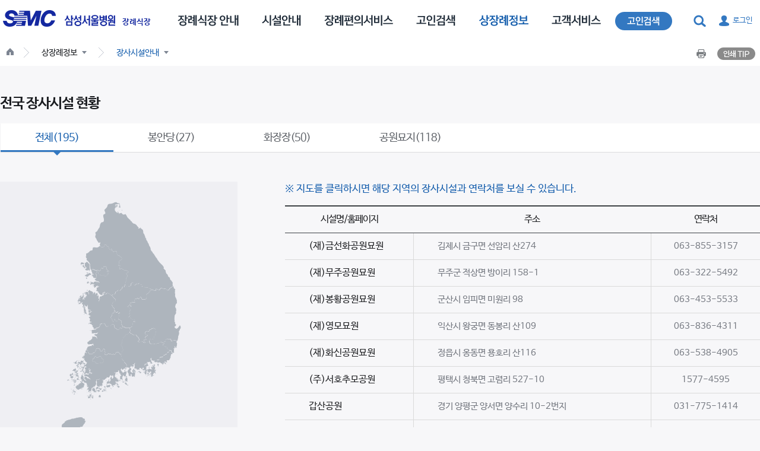

--- FILE ---
content_type: text/html; charset=UTF-8
request_url: http://www.samsunghospital.com/home/funerals/info/facInfo.do?cPage=1&kind=4&gubun=00
body_size: 49906
content:





<!DOCTYPE html>

<html>
<head>
	<!-- 2023.07.24: GA Login User ID Start -->
	<!-- Login User ID -->
	<script>
		var pidEnc = null;
		var useragentTmp = '';
		
			
			
				pidEnc = '000000';
			
		
		//console.log('pidEnc ::: ['+pidEnc+']');
		
			
				useragentTmp = 'PC';
			
			
			
		
		
		var dataLayer = [];
		dataLayer.push({
			'user': {
			'user_id': pidEnc,	// 로그인 한 경우 암호화 된 회원번호 / * 비회원일 경우 “Null”로 표기
			'useragent': useragentTmp
			}
		});
	</script>
	<!-- 2023.07.24: GA Login User ID End -->

	<!-- Google Tag Manager 20191120 -->
	<script>
	(function(w,d,s,l,i){w[l]=w[l]||[];
	w[l].push({'gtm.start': new Date().getTime(),event:'gtm.js'});
	var f=d.getElementsByTagName(s)[0], j=d.createElement(s),dl=l!='dataLayer'?'&l='+l:'';j.async=true;
	j.src='https://www.googletagmanager.com/gtm.js?id='+i+dl;f.parentNode.insertBefore(j,f);
	})(window,document,'script','dataLayer','GTM-TZ952TK');
	</script>
	<!-- End Google Tag Manager -->
	<!-- Google Tag Manager GA4 셋팅용 신규 코드 20230420-->
	<script>(function(w,d,s,l,i){w[l]=w[l]||[];w[l].push({'gtm.start':
	new Date().getTime(),event:'gtm.js'});var f=d.getElementsByTagName(s)[0],
	j=d.createElement(s),dl=l!='dataLayer'?'&l='+l:'';j.async=true;j.src=
	'https://www.googletagmanager.com/gtm.js?id='+i+dl;f.parentNode.insertBefore(j,f);
	})(window,document,'script','dataLayer','GTM-PXBGG5H');</script>
	<!-- End Google Tag Manager -->	

<meta charset="utf-8">
<meta http-equiv="X-UA-Compatible" content="IE=edge,chrome=1">
<title>장사시설안내 - 장례 이후 - 삼성서울병원 장례식장</title>




<meta name="description" content="상장례정보 - 장사시설안내"> 
<meta name="keywords" content="">
<meta name="viewport" content="width=1000">


	


	


<meta property="og:site_name" content="삼성서울병원" />
<meta property="og:title" content="" />
<meta property="og:description" content="상장례정보 - 장사시설안내" />
<meta property="og:type" content="aticle" />
<meta property="og:url" content="http://www.samsunghospital.com/home/funerals/info/facInfo.do?cPage=1&amp;kind=4&amp;gubun=00" />


<link rel="apple-touch-icon" href="/_newhome/ui/_component/static/img/ico/favicon.ico" />
<link rel="shortcut icon" href="/_newhome/ui/_component/static/img/ico/favicon.ico" />

<link rel="stylesheet" href="/_newhome/ui/_component/static/css/component.css" media="all">
<link rel="stylesheet" href="/_newhome/ui/funerals/static/css/style.css" media="all">
<link rel="stylesheet" href="/_newhome/ui/funerals/static/css/content.css" media="all">

<script src="/_newhome/ui/_component/static/js/lib/modernizr-2.8.3.min.js"></script>
<script src="/_newhome/ui/_component/static/js/lib/jquery-1.11.1.min.js"></script>
<script src="/_newhome/ui/_component/static/js/lib/jquery-ui-1.11.2/jquery-ui.min.js"></script>

<!--[if lte IE 8]>
<script src="/_newhome/ui/_component/static/js/lib/html5shiv.js"></script>
<script src="/_newhome/ui/_component/static/js/lib/html5shiv-printshiv.js"></script>
<![endif]-->


	



<script type="text/javascript">
$(function() {

	$('#gnb a').each(function() {
		var introduceMedicalTeam = 'introduceMedicalTeam'; //2017-02-09 의료진소개와 암병원소개의경우 분기처리 필요 암병원소개랑 intro 글자가 같아서 indexOf가 겹친다.
		if('/home/funerals/info/facInfo.do'.indexOf(introduceMedicalTeam) > -1){ //2017-02-09 의료진소개와 암병원소개의경우 분기처리 필요 암병원소개랑 intro 글자가 같아서 indexOf가 겹친다.
			$('#gnb #gnb_menu_A').addClass('current'); //의료진소개만 처리하고 함수끝낸다. (현재는 진료센터가 #gnb_menu_A 진료센터 하위에 의료진소개있음)
			return;
		}
		var compare = /\/home\/funerals\/(\w+)[\.\/].*/.exec($(this).attr('href'))[1];
		if('/home/funerals/info/facInfo.do'.indexOf(compare) > -1)
			$(this).addClass('current');
	});
});
</script><!-- GNB 현재 URI 체크해서 current 설정 -->

<script type="text/javascript">
$(document).ready(function(){
	
	//페이지 로드시 gnb메뉴명으로 location설정
	if ( $("#hidden_location").html() ){
		$("ul.breadcrumbs").empty().html( $("#hidden_location").html());
	}
});
	
</script>


<meta http-equiv="Content-Type" content="text/html; charset=UTF-8">



</head>
<body>
	<!-- Google Tag Manager (noscript) 20191120 -->
	<noscript><iframe src="https://www.googletagmanager.com/ns.html?id=GTM-TZ952TK" height="0" width="0" style="display:none;visibility:hidden"></iframe></noscript>
	<!-- End Google Tag Manager (noscript) -->
	<!-- Google Tag Manager GA4 셋팅용 신규 코드 20230420  (noscript) -->
	<noscript><iframe src="https://www.googletagmanager.com/ns.html?id=GTM-PXBGG5H" height="0" width="0" style="display:none;visibility:hidden"></iframe></noscript>
	<!-- End Google Tag Manager (noscript) -->

<div class="wrapper"> <!-- Wrapper [S] -->

	<header class="header" role="banner" data-spy="affix" data-offset-top="240"> <!-- Header [S] -->

		


<div class="inner-wrap">
	<h1 id="brand">
			<span id="smc_lgo_new25">
				<a href="/home/main/index.do" class="logo_img25"><img src="/_newhome/ui/_component/static/img/smc_logo_new.png" alt="삼성서울병원" /></a>
				<a href="/home/funerals/main/index.do" class="dept_txt25">장례식장</a>
			</span>		 
		
		<!-- <map name="brand-logo">
			<area shape="rect" coords="0,0,190,27" href="/home/main/index.do" alt="삼성서울병원" />
			<area shape="rect" coords="195,0,276,27" href="" alt="" />
		</map> -->
	</h1>
</div>
		



<div class="inner-wrap relatives <!-- 본원 동일 하게 수정 하면서 주석 header-utility -->">
	<div class="header-utility-area">
	
		<div class="header-signin">
		
			
			
			
			
			
			
				<a href="/home/member/login.do?prevURI=/home/funerals/info/facInfo.do" class="anchor-signin signin-context">
					<i class="ico-signin"></i>
					<span class="signin-text">로그인</span>
				</a>
			
		

		</div> <!-- /.header-signin -->

		<form class="header-search " action="/home/search/search.do" method="get" target="_blank" onsubmit="if(this.query.value || this.query.value.length) return true; else return false;"> <!-- [D] 확장: expanded 클래스 -->
			<div class="header-expanded-search">
				<input type="text" name="query" class="input-text input-text-blue" title="검색어" placeholder="검색하실 단어를 입력하세요." role="textbox">
				
			</div>
			<!-- Search layer [S]  -->
			<div class="search-layer auto-wording "> <!-- [D] 보이기: show 클래스 -->
					<div class="word-list">
						<ul id="first-word-view" class="tab-panel ">
							<li><a href="#"><span class="word"><strong class="important-blue">체</strong>외검사</span><span class="search-num">123회</span></a></li> <!-- 첫단어보기 -->
							<li><a href="#"><span class="word">당뇨</span><span class="search-num">12.03</span></a></li> <!-- 내가 찾은 검색어 -->
							<li> <!-- 내가 찾은 검색어 삭제 -->
								<a href="#"><span class="word">당뇨</span>
									<button type="button" class="button btn-word-del" role="button">
										<i class="iconset icon-close04" aria-hidden="true"></i>
										<span class="button-text visually-hidden">search</span>
									</button>
								</a>
							</li>
							<li><a href="#"><span class="word"><strong class="important-blue">체</strong>온증</span><span class="search-num">123회</span></a></li>
							<li><a href="#"><span class="word"><strong class="important-blue">체</strong>온증</span><span class="search-num">123회</span></a></li>
							<li><a href="#"><span class="word"><strong class="important-blue">체</strong>온증</span><span class="search-num">123회</span></a></li>
							<li><a href="#"><span class="word"><strong class="important-blue">체</strong>온증</span><span class="search-num">123회</span></a></li>
							<li><a href="#"><span class="word"><strong class="important-blue">체</strong>온증</span><span class="search-num">123회</span></a></li>
							<li><a href="#"><span class="word"><strong class="important-blue">체</strong>온증</span><span class="search-num">123회</span></a></li>
							<li><a href="#"><span class="word"><strong class="important-blue">체</strong>온증</span><span class="search-num">123회</span></a></li>
						</ul>
					</div>

				<!--
				<div class="setting-none-txt">
					<p>자동완성 기능이 꺼져 있습니다.</p>
				</div>
					-->
				<div class="search-layer-setting">
					<button class="button btn-setting-right">자동완성끄기</button>
				</div>
				<!--
				<div class="search-layer-setting word-history-del">
					<button class="button btn-setting-left">기록삭제</button>
					<button class="button btn-setting-right">검색어 저장 끄기</button>
				</div>
				 -->
			</div><!-- Search layer [E]  -->

			<button type="button" class="button button-header-search" role="button">
				<i class="iconset icon-search" aria-hidden="true"></i>
				<span class="visually-hidden">검색</span>
			</button>
		</form> <!-- /search form -->
		
		



		
		<div class="header-outlink">
			<a href="/home/funerals/deceased/list.do" class="gnb-find"><span class="sr-only">고인검색</span></a>
		</div>
	
		
	</div>
	
	<!-- 개인화 영역 [S] -->
	<section class="personalization-area iclearfix" role="complementary" aria-labelledby="user-personalization" aria-hidden="true" aria-expanded="false" >
		
	</section>
	<!-- 개인화 영역 [E] -->
	
	<!-- 소셜 프로필 영역 [S] -->
	
	<!-- 소셜 프로필 영역 [E] -->
</div>	
		

<!-- 침수로 인한 일시리다이렉트 -->

<nav role="navigation">
	<h2 class="sr-only">글로벌 네비게이션</h2>
	<div class="inner-wrap">
		<ul id="gnb" role="menubar" class="menubar" aria-haspopup="true">
			<li class="menu-parent">
				<a href="/home/funerals/guide.do" id="gnb_menu_A" role="menuitem"><em>장례식장 안내</em></a> <!-- [D] a 태그에 current 클래스 : 활성화 -->
			</li>
			<li class="menu-parent">
				<a href="/home/funerals/facilities/parlor.do" id="gnb_menu_B" role="menuitem"><em>시설 안내</em></a>
			</li>
			<li class="menu-parent">
				<a href="/home/funerals/service.do" id="gnb_menu_C" role="menuitem"><em>장례 편의서비스</em></a>
			</li>
			<li class="menu-parent">
				<a href="/home/funerals/deceased/list.do" id="gnb_menu_D" role="menuitem"><em>고인검색</em></a>
			</li>
			<li class="menu-parent">
				<a href="/home/funerals/info/ordinance.do" id="gnb_menu_E" role="menuitem"><em>상장례 정보</em></a>
			</li>
			<li class="menu-parent">
				<a href="/home/funerals/cs/notice/list.do" id="gnb_menu_F" role="menuitem"><em>고객서비스</em></a>
			</li>
		</ul>
	</div>

	<div class="menu-panel" role="menu" aria-labelledby="gnb" aria-hidden="true">
		<div class="inner-wrap">
			<ul class="sub-menu" aria-labelledby="gnb_menu_A">
				<li>
					<a href="/home/funerals/guide.do?view=introduce" role="menuitem">장례식장 소개</a>
				</li>
				<li>
					<a href="/home/funerals/guide.do?view=procedure" role="menuitem">이용절차 안내</a>
				</li>
				<li>
					<a href="/home/funerals/guide.do?view=facilities" role="menuitem">문의전화 및 운영시간</a>
				</li>
				<li>
					<a href="/home/funerals/guide.do?view=network" role="menuitem">빈소 네트워크 시스템</a>
				</li>
				<li>
					<a href="/home/info/map.do" target="_blank" role="menuitem">오시는 길</a>
				</li>
			</ul>
			<ul class="sub-menu" aria-labelledby="gnb_menu_B">
				<li>
					<a href="/home/funerals/facilities/parlor.do" role="menuitem">빈소안내</a>
				</li>
				<li>
					<a href="/home/funerals/facilities/condition.do" role="menuitem">이용가능빈소현황</a>
				</li>
				<li>
					<a href="/home/funerals/facilities/map.do" role="menuitem">층별 안내도</a>
				</li>
			</ul>
			<ul class="sub-menu sub-menu-column2" aria-labelledby="gnb_menu_C">
				<li>
					<a href="/home/funerals/service.do?view=photo" role="menuitem">사진관</a>
				</li>
				<li>
					<a href="/home/funerals/service.do?view=hearse" role="menuitem">영구차</a>
				</li>
				<li>
					<a href="/home/funerals/service.do?view=flower" role="menuitem">꽃집</a>
				</li>
				<!-- <li>
					<a href="/home/funerals/service.do?view=desposit" role="menuitem">부의금 입금</a>
				</li> -->
				<li>
					<a href="/home/funerals/service.do?view=store" role="menuitem">편의점</a>
				</li>
				<li>
					<a href="/home/funerals/service.do?view=obituary" role="menuitem">신문부고</a>
				</li>
				<li>
					<a href="/home/funerals/service.do?view=diner" role="menuitem">식당</a>
				</li>
				<li>
					<a href="/home/funerals/service.do?view=cs_center" role="menuitem">전화이용안내</a>
				</li>
				<li>
					<a href="/home/funerals/service.do?view=mourning" role="menuitem">상복(예복)</a>
				</li>
				<li>
					<a href="/home/funerals/service.do?view=report" role="menuitem">장례관련 서류발행/신고안내</a>
				</li>
				<li>
					<a href="/home/funerals/service.do?view=show_room" role="menuitem">장례용품 전시실</a>
				</li>
			</ul>
			<ul class="sub-menu" aria-labelledby="gnb_menu_E">
				<li>
					<a href="/home/funerals/info/ordinance.do" role="menuitem">장사 등에 관한 법령</a>
				</li>
				<li>
					<a href="/home/funerals/info/sense.do" role="menuitem">장례상식</a>
				</li>
				<li>
					<a href="/home/funerals/info/procedure.do" role="menuitem">장례절차</a>
				</li>
				<li>
					<a href="/home/funerals/info/after.do" role="menuitem">종교별 상장례</a>
				</li>
				<li>
					<a href="/home/funerals/info/after.do" role="menuitem">장례 이후</a>
				</li>
				<li>
					<a href="/home/funerals/info/facInfo.do" role="menuitem">장사시설안내</a>
				</li>
			</ul>

			<ul class="sub-menu" aria-labelledby="gnb_menu_F">
				<li>
					<a href="/home/funerals/cs/notice/list.do" role="menuitem">공지사항</a>
				</li>
				<li>
					<a href="/home/funerals/cs/faq.do" role="menuitem">FAQ</a>
				</li>
			</ul>
		</div>
	</div>
</nav>
		


<div class="inner-wrap bg-transparent">
	<div class="gnb-location">
		<ul class="breadcrumbs">
			<li>
				<a href="#" class="location-home"><i class="ico-location"></i><span class="sound-only">홈</span></a>
			</li>
			<li id="location1">
				<a href="#" class="location-label"><span class="location-text">나눔소통</span><i class="ico-location-expand"></i></a>
			</li>					
		</ul>
		
		<div class="gnb-location-util">
			<button type="button" class="button button-icon button-print" role="button">
				<i class="ico-gnb-sns ico-gnb-sns-print" aria-hidden="true"></i>
				<span class="button-text visually-hidden">Print</span>
			</button>
			
			<a href="/_newhome/ui/home/html/footer/guide-print.html" class="button button-icon button-gnb-print-guide" target="_blank" title="새창열림">
				<i class="ico-gnb-sns ico-gnb-sns-print-tip" aria-hidden="true"></i>
				<span class="button-text visually-hidden">인쇄 TIP</span>
			</a>
		</div>

		
	</div>
</div>

	
	</header> <!-- Header [E] -->
	
	


<div class="header-fixed" data-spy="affix" data-offset-top="105">
	<div class="inner-wrap">
		<button class="header-menu-burger">
			<i class="ico-menu-burger"></i><span class="sound-only">메뉴 펼치기</span>
		</button>
		<em>장사시설안내</em>
		<div class="gnb-location-util">
			<button type="button" class="button button-icon button-print" role="button">
				<i class="ico-gnb-sns ico-gnb-sns-print" aria-hidden="true"></i>
				<span class="button-text visually-hidden">Print</span>
			</button>
		</div>
		
	</div>
</div>

	<div class="container" role="main">

		<div class="inner-wrap clearfix">

			





<div style="display: none;">
	<ul id="hidden_location">
		
		<li>
			<a href="/home/cancer/main/index.do" class="location-home">
				<i class="ico-location"></i>
				<span class="sound-only">홈</span>
			</a>
		</li>
		
		<li id="location1">
			<a href="/home/funerals/info/ordinance.do" class="location-label" >
				<span class="location-text">상장례정보</span>
				<i class="ico-location-expand"></i>
			</a>
			<ul class="location-child">
				<li><a href="/home/funerals/guide.do" >장례식장 안내</a></li>
				<li><a href="/home/funerals/facilities/parlor.do" >시설안내</a></li>
				<li><a href="/home/funerals/service.do" >장례편의서비스</a></li>
				<li><a href="/home/funerals/deceased/list.do" >고인검색</a></li>
				<li><a href="/home/funerals/info/ordinance.do" >상장례정보</a></li>
				<li><a href="/home/funerals/cs/faq.do" >고객서비스</a></li>
			</ul>
		</li>
		
		<li id="location2">
			<a href="/home/funerals/info/facInfo.do" class="location-label current" >
				<span class="location-text">장사시설안내</span>
				<i class="ico-location-expand"></i>
			</a>
			<ul class="location-child">
				<li><a href="/home/funerals/info/ordinance.do" >장사 등에 관한 법령</a></li>
				<li><a href="/home/funerals/info/sense.do" >장례상식</a></li>
				<li><a href="/home/funerals/info/procedure.do" >장례절차</a></li>
				<li><a href="/home/funerals/info/religion.do" >종교별상장례</a></li>
				<li><a href="/home/funerals/info/after.do" >장례 이후</a></li>
				<li><a href="/home/funerals/info/facInfo.do" >장사시설안내</a></li>
			</ul>
		</li>
		
	</ul>
</div>
<section id="contents" class="info-funerals"> <!-- /////////////////////////////////// Contents [S] -->
				
	<div class="section-heading">
		<h3 class="section-heading-title">전국 장사시설 현황</h3>
	</div>
	<nav class="tab-default tab-type04 tab-align-left mgb50" role="navigation">
		
		
		
		
		
		<ul>
			
				
				
					
				
				<li class=active >
					<a href="/home/funerals/info/facInfo.do?kind=4&amp;gubun=00" >
						전체(195)
					</a>
				</li>
			
				
				
				<li  >
					<a href="/home/funerals/info/facInfo.do?kind=3&amp;gubun=00" >
						봉안당(27)
					</a>
				</li>
			
				
				
				<li  >
					<a href="/home/funerals/info/facInfo.do?kind=1&amp;gubun=00" >
						화장장(50)
					</a>
				</li>
			
				
				
				<li  >
					<a href="/home/funerals/info/facInfo.do?kind=2&amp;gubun=00" >
						공원묘지(118)
					</a>
				</li>
			
		</ul>
	</nav>
	<div class="funerals-map-wrap">
	
		<div class="funerals-map"><!-- map -->
			<img src="/_newhome/ui/funerals/static/img/content/map_00.png" usemap="#funerals-map" alt="" />
			<map name="funerals-map" id="funerals-map">
			    <area shape="poly" coords="164,116,168,117,174,110,179,110,182,117,182,123,177,125,169,124,164,117" 
			    	href="/home/funerals/info/facInfo.do?kind=4&amp;gubun=01" alt="서울" />
			    	
			    <area shape="poly" coords="146,101,151,106,152,116,157,114,163,116,162,129,154,124,147,127,146,130,143,123,146,119,136,106,136,102,143,103,146,101" 
			    	href="/home/funerals/info/facInfo.do?kind=4&amp;gubun=02" alt="인천" />
			    	
			    <area shape="poly" coords="146,100,144,92,145,87,156,77,168,75,170,77,174,77,176,73,179,73,185,80,191,84,196,84,198,91,201,91,206,96,200,101,201,113,207,114,216,118,213,122,214,126,202,150,188,158,181,154,171,158,162,149,164,142,159,145,152,135,146,136,162,133," 
			    	href="/home/funerals/info/facInfo.do?kind=4&amp;gubun=03" alt="경기도" />
			    	
			    <area shape="poly" coords="188,157,198,149,202,149,210,140,215,143,220,140,221,137,223,136,227,139,230,138,234,137,243,144,248,144,255,148,246,157,245,154,239,164,236,160,233,163,227,164,226,169,218,171,221,177,218,194,227,202,219,212,208,211,204,206,203,200,199,197,200,187,195,186,192,183,192,178,188,173,194,165" 
			    	href="/home/funerals/info/facInfo.do?kind=4&amp;gubun=04" alt="충청북도" />
			    	
			    <area shape="poly" coords="182,154,186,156,192,162,192,165,189,167,188,169,185,171,188,174,190,178,192,181,191,183,189,186,187,188,185,192,188,195,188,199,190,201,191,196,193,198,197,196,202,199,204,205,206,208,201,211,196,214,192,209,189,205,185,204,182,213,176,208,169,203,167,205,165,208,159,212,149,206,149,194,148,182,145,175,141,175,145,184,146,189,139,185,136,171,131,171,129,167,135,157,142,151,146,147,154,149,159,152,163,156,164,160,164,163,166,167,168,160" 
			    	href="/home/funerals/info/facInfo.do?kind=4&amp;gubun=05" alt="충청남도" />
			    	
			    <area shape="poly" coords="191,203,188,199,187,196,185,193,189,186,192,185,192,182,196,184,198,187,198,191,198,195,199,197,194,199,191,197" 
			    	href="/home/funerals/info/facInfo.do?kind=4&amp;gubun=06" alt="대전" />
			    	
			    <area shape="poly" coords="149,255,146,252,143,251,143,249,145,247,153,242,155,240,157,242,156,238,149,240,146,237,157,228,154,226,161,226,159,224,164,222,155,222,155,216,162,215,168,210,170,205,176,204,180,211,184,209,190,205,193,207,193,212,199,216,203,213,210,214,214,213,219,213,219,218,217,220,207,226,201,239,205,244,204,249,199,253,195,253,193,258,182,255,181,259,176,258,176,250,173,246,173,251,169,252,168,250,167,247,162,248,161,252,159,255,156,256,154,257,157,251" 
			    	href="/home/funerals/info/facInfo.do?kind=4&amp;gubun=07" alt="전라북도" />
			    	
			    <area shape="poly" coords="159,270,156,270,154,268,156,264,155,262,160,259,164,262,169,259,173,264,177,267,174,270,171,271,166,271,163,273" 
			    	href="/home/funerals/info/facInfo.do?kind=4&amp;gubun=09" alt="광주" />
			    	
			    <area shape="poly" coords="146,249,150,255,155,256,158,254,162,251,162,245,167,247,171,253,174,250,176,247,176,250,177,256,179,257,183,256,194,257,194,255,198,254,201,254,204,259,206,267,212,274,213,278,214,281,213,288,213,296,215,303,212,302,212,305,217,310,214,310,210,305,205,303,200,300,198,301,200,306,200,310,202,314,198,313,194,306,191,310,191,313,189,316,187,316,182,312,179,313,179,318,174,321,171,321,171,329,155,331,149,332,147,328,148,319,145,316,144,305,142,306,141,313,139,317,130,318,125,324,123,331,125,324,121,321,122,315,126,311,123,308,120,302,113,302,113,300,119,295,117,292,118,289,121,289,126,286,122,285,125,282,131,280,130,276,127,273,124,270,128,269,132,265,131,268,129,271,135,269,137,267,141,266,138,262,141,257,142,255,143,251" 
			    	href="/home/funerals/info/facInfo.do?kind=4&amp;gubun=08" alt="전라남도" />
			    	
			    <area shape="poly" coords="251,219,256,212,258,211,261,214,263,219,263,222,262,225,260,227,260,231,258,233,254,233,252,235,251,236,245,238,244,238,242,235,241,232,241,230,245,231,244,228,248,224,245,223,244,219,246,217" 
			    	href="/home/funerals/info/facInfo.do?kind=4&amp;gubun=10" alt="대구" />
			    	
			    <area shape="poly" coords="287,233,289,235,292,234,296,235,297,236,299,242,297,247,294,244,294,248,293,252,291,255,289,253,288,250,285,251,281,247,277,244,274,246,274,245,273,241,274,237,283,231" 
			    	href="/home/funerals/info/facInfo.do?kind=4&amp;gubun=11" alt="울산" />
			    	
			    <area shape="poly" coords="266,277,267,265,270,261,275,260,278,257,281,255,285,252,286,249,288,250,289,253,291,256,287,257,288,261,287,264,285,267,282,266,281,270,278,269,281,275,276,271,275,274,272,275,269,270,268,271" 
			    	href="/home/funerals/info/facInfo.do?kind=4&amp;gubun=12" alt="부산" />
			    	
			    <area shape="poly" coords="292,143,294,148,295,160,297,166,298,172,295,177,297,181,297,188,293,194,295,205,297,209,294,212,297,214,300,212,303,208,304,211,303,217,301,219,302,223,298,236,296,233,293,234,287,234,287,232,280,230,277,234,277,238,273,242,273,236,270,237,264,240,254,240,252,236,257,231,261,225,263,217,260,213,255,214,252,218,250,221,246,219,244,224,248,225,245,229,247,233,242,234,245,238,242,238,239,236,233,238,232,236,235,233,234,230,230,226,225,225,218,220,220,212,225,206,228,203,219,195,217,194,219,180,216,175,224,169,228,169,227,165,238,160,239,164,246,164,247,162,246,156,253,151,254,148,259,148,261,150,262,149,264,147,268,148,271,145,279,146,283,149,287,145" 
			    	href="/home/funerals/info/facInfo.do?kind=4&amp;gubun=13" alt="경상북도" />
			    	
			    <area shape="poly" coords="250,276,244,282,249,284,252,282,257,284,254,279,256,274,260,273,261,281,263,287,263,292,256,295,248,293,243,289,241,286,241,284,236,282,239,288,236,289,229,288,227,289,227,296,224,297,221,297,220,294,218,295,215,294,214,287,216,280,214,278,212,274,205,266,204,257,207,249,205,241,207,229,212,223,220,220,223,223,231,226,235,232,232,234,236,236,240,235,244,238,246,236,251,233,253,239,261,239,268,237,272,236,275,237,274,242,280,245,285,249,286,252,279,257,265,264,263,268,262,270,257,267,255,269,257,273,253,273,250,270" 
			    	href="/home/funerals/info/facInfo.do?kind=4&amp;gubun=14" alt="경상남도" />
			    	
			    <area shape="poly" coords="114,383,108,384,104,380,104,377,109,372,110,370,117,368,122,365,137,363,139,365,141,365,143,367,145,371,141,375,139,379,134,379,134,381,129,381,127,383,123,383,118,382,114,383" 
			    	href="/home/funerals/info/facInfo.do?kind=4&amp;gubun=15" alt="제주도" />
			    	
			    <area shape="poly" coords="210,144,212,136,213,132,213,128,215,123,213,119,215,116,210,115,205,112,202,114,202,108,199,107,201,100,206,96,203,92,197,89,197,83,191,84,188,80,184,80,183,76,181,76,179,73,177,73,174,77,170,76,168,72,168,68,166,69,160,59,162,55,161,51,164,50,168,43,168,38,172,35,175,33,176,27,174,25,174,22,178,19,176,14,181,8,183,3,189,3,196,0,201,3,203,7,203,11,200,9,200,5,198,6,197,10,195,10,194,15,197,17,198,15,202,19,204,18,209,21,212,20,217,29,225,36,231,40,235,44,237,44,241,47,243,55,251,74,269,103,279,115,292,137,291,143,285,147,284,149,277,146,271,145,269,149,262,147,264,151,253,147,249,145,239,143,239,140,235,137,229,140,225,141,223,137,220,139,220,141,217,142" 
			    	href="/home/funerals/info/facInfo.do?kind=4&amp;gubun=16" alt="강원도" />
			</map>
			
			<p class="mgb10">
				<strong>서울시 시설관리공단 장묘문화센터</strong>
				공원묘지 / 화장장 / 봉안당 연락처 안내
			</p>
			<button type="button" class="button button-large button-blue" role="button" onclick="window.open('https://www.15774129.go.kr/')" title="새창열림">
				<i class="iconset icon-calendar" aria-hidden="true"></i> <span class="button-text">홈페이지 바로가기</span>
			</button>
		</div><!-- map -->
		
		<div class="funerals-list"><!-- list -->
			<p>
				※ 지도를 클릭하시면 해당 지역의 장사시설과 연락처를 보실 수 있습니다.
			</p>
			<div class="tableWrap">
				<table class="table-default table-text-center">
					<caption>장사시설 안내를 시설명/홈페이지와 주소 연락처 표가</caption>
					<colgroup>
						<col style="width:27%">
						<col>
						<col style="width:23%">
					</colgroup>
					<thead>
						<tr>
							<th scope="col">시설명/홈페이지</th>
							<th scope="col">주소</th>
							<th scope="col">연락처</th>
						</tr>
					</thead>
					<tbody>
						
							
								
									<tr>
										<td class="text-left">(재)금선화공원묘원</td>
										<td class="text-left">김제시 금구면 선암리 산274</td>
										<td>063-855-3157</td>
									</tr>
								
									<tr>
										<td class="text-left">(재)무주공원묘원</td>
										<td class="text-left">무주군 적상면 방이리 158-1</td>
										<td>063-322-5492</td>
									</tr>
								
									<tr>
										<td class="text-left">(재)봉황공원묘원</td>
										<td class="text-left">군산시 임피면 미원리 98</td>
										<td>063-453-5533</td>
									</tr>
								
									<tr>
										<td class="text-left">(재)영모묘원</td>
										<td class="text-left">익산시 왕궁면 동봉리 산109</td>
										<td>063-836-4311</td>
									</tr>
								
									<tr>
										<td class="text-left">(재)화신공원묘원</td>
										<td class="text-left">정읍시 옹동면 용호리 산116</td>
										<td>063-538-4905</td>
									</tr>
								
									<tr>
										<td class="text-left">(주)서호추모공원</td>
										<td class="text-left">평택시 청북면 고렴리 527-10</td>
										<td>1577-4595</td>
									</tr>
								
									<tr>
										<td class="text-left">갑산공원</td>
										<td class="text-left">경기 양평군 양서면 양수리 10-2번지</td>
										<td>031-775-1414</td>
									</tr>
								
									<tr>
										<td class="text-left">강릉공원</td>
										<td class="text-left">강릉시 사천면 석교리 산 320</td>
										<td>033-644-0528 </td>
									</tr>
								
									<tr>
										<td class="text-left">개나리공원</td>
										<td class="text-left">제천시 송학면 도화리 138</td>
										<td>043-642-4444</td>
									</tr>
								
									<tr>
										<td class="text-left">경맥백합공원</td>
										<td class="text-left">경산시 남천면 홍산리 산6-1</td>
										<td>053-815-5126</td>
									</tr>
								
							
							
						
					</tbody>
				</table>
			</div>
			
<!-- Pagination -------------------------------------------------------------------------------------------------------------------------------------------->
			
				
				
					
				
			
			
				
					
				
				
			
		
			<div class="board-util">
				<nav class="pagination" role="navigation">
					<a href="/home/funerals/info/facInfo.do?cPage=1&amp;kind=4&amp;gubun=00" class="control first">first</a>
					<a href="/home/funerals/info/facInfo.do?cPage=1&amp;kind=4&amp;gubun=00" class="control prev">prev</a>
					
						
							
								
							
							
						
						<a href="/home/funerals/info/facInfo.do?cPage=1&amp;kind=4&amp;gubun=00" class=active >1</a>
					
						
							
							
								
							
						
						<a href="/home/funerals/info/facInfo.do?cPage=2&amp;kind=4&amp;gubun=00"  >2</a>
					
						
							
							
								
							
						
						<a href="/home/funerals/info/facInfo.do?cPage=3&amp;kind=4&amp;gubun=00"  >3</a>
					
						
							
							
								
							
						
						<a href="/home/funerals/info/facInfo.do?cPage=4&amp;kind=4&amp;gubun=00"  >4</a>
					
						
							
							
								
							
						
						<a href="/home/funerals/info/facInfo.do?cPage=5&amp;kind=4&amp;gubun=00"  >5</a>
					
						
							
							
								
							
						
						<a href="/home/funerals/info/facInfo.do?cPage=6&amp;kind=4&amp;gubun=00"  >6</a>
					
						
							
							
								
							
						
						<a href="/home/funerals/info/facInfo.do?cPage=7&amp;kind=4&amp;gubun=00"  >7</a>
					
						
							
							
								
							
						
						<a href="/home/funerals/info/facInfo.do?cPage=8&amp;kind=4&amp;gubun=00"  >8</a>
					
						
							
							
								
							
						
						<a href="/home/funerals/info/facInfo.do?cPage=9&amp;kind=4&amp;gubun=00"  >9</a>
					
						
							
							
								
							
						
						<a href="/home/funerals/info/facInfo.do?cPage=10&amp;kind=4&amp;gubun=00"  >10</a>
					
					<a href="/home/funerals/info/facInfo.do?cPage=2&amp;kind=4&amp;gubun=00" class="control next">next</a>
					<a href="/home/funerals/info/facInfo.do?cPage=10&amp;kind=4&amp;gubun=00" class="control last">last</a>
				</nav>
			</div>
			
		</div><!--// list -->
<!-- Pagination -------------------------------------------------------------------------------------------------------------------------------------------->
		
	</div>
</section><!-- ////////////////////////////////////////////// Contents [E] -->


		</div> 

	</div>

	




<footer id="footer" role="contentinfo"> <!-- Footer [S] 장례식 -->
		<div class="canexpanded">
			<div class="inner-wrap">
				<div class="foot-link"><!-- 2017-06-05 nav태그 div로 변경 단 부서푸터는 제외 -->
					<a href="/home/main/index.do" target="_blank">삼성서울병원</a>
					<a href="/home/healthMedical/main.do" target="_blank">건강의학센터</a>
					<a href="/home/hbv/main.do" target="_blank">심장뇌혈관병원</a>
					<a href="/home/cancer/main/index.do" target="_blank">암병원</a>
					<a href="/home/future/main/index.do" target="_blank">미래의학연구원</a>
					<a href="/home/proton/main/index.do" target="_blank" title="새창열림">양성자치료센터</a>
					<a href="/home/recruit/main.do" target="_blank">인재채용</a>
					<a href="/home/funerals/main/index.do" target="_blank">장례식장</a>
					<a href="https://scholarworks.samsunghospital.com:447" target="_blank">ScholarWorks</a>
					<!-- 2017-06-05 삭제 <button type="button" class="button button-icon button-footer-close" role="button">
						<i class="iconset icon-close02" aria-hidden="true"></i>
						<span class="button-text visually-hidden">닫기</span>
					</button> -->

					<!-- 아래 부서호출 패밀리 버튼 두개 신규 생성 2017-06-05 -->
					<div class="expand-link-new">
						<button class="btn-expand-outer btn-expand-dept">센터홈페이지</button><!-- 절대엔터치치마시오 --><button class="btn-expand-outer btn-expand-fm">패밀리사이트</button>
					</div>
				</div>
				<div class="outer-link-new"> <!-- 2017-06-05 outer-link outer-link-new로 클래스 변경 -->
				
					<div class="dept-link dept-link-new"> 
						<h3>센터 홈페이지 목록</h3>
						<a href="#" class="btn_cls_layerlink"><span style="position:absolute;top:-999px;font-size:1px;opacity:0;">레이어 닫기</span></a>
						<div class="wrap_center_column wrap_center_column01">
							<h4><a href="/home/cancer/main/index.do" target="_blank">암병원</a></h4>
							<ul class="first-one">
								<li><a href="/home/cancer/carecenter/liver.do" target="_blank" title="새창 열림">간암센터</a></li>
								<li><a href="/home/cancer/carecenter/brainTumor.do" target="_blank" title="새창열림">뇌종양센터</a></li>
								<li><a href="/home/cancer/carecenter/colorectal.do" target="_blank" title="새창열림">대장암센터</a></li>
								<li><a href="/home/cancer/carecenter/headNeck.do" target="_blank" title="새창열림">두경부암센터</a></li>
								<li><a href="/home/cancer/carecenter/gynecologic.do" target="_blank" title="새창열림">부인암센터</a></li>
								<li><a href="/home/cancer/carecenter/urological.do" target="_blank" title="새창 열림">비뇨암센터</a></li>
								<li><a href="/home/cancer/carecenter/gastric.do" target="_blank" title="새창 열림">위암센터</a></li>
								<li><a href="/home/cancer/carecenter/breast.do" target="_blank" title="새창 열림">유방암센터</a></li>
								<li><a href="/home/cancer/carecenter/cholangioma.do" target="_blank" title="새창 열림">췌장담도암센터</a></li>
								<li><a href="/home/cancer/carecenter/special.do" target="_blank" title="새창 열림">희귀암센터</a></li>
								<li><a href="/home/cancer/carecenter/lung.do" target="_blank" title="새창 열림">폐식도암센터</a></li>
								<li><a href="/home/cancer/carecenter/blood.do" target="_blank" title="새창 열림">혈액암센터</a></li>
								<li><a href="/dept/main/index.do?DP_CODE=RT" target="_blank" title="새창 열림">방사선종양학과</a></li>
								<li><a href="/home/proton/main/index.do" target="_blank" title="새창 열림">양성자치료센터</a></li>
								<li><a href="/home/cancer/carecenter/cure.do" target="_blank" title="새창 열림">암치유센터</a></li>
								<li><a href="/home/cancer/carecenter/outpatientTreatment.do" target="_blank" title="새창 열림">통원치료센터</a></li>
								
							</ul>
						</div><!-- //wrap_center_column01 -->
						<div class="wrap_center_column wrap_center_column02">
							<div class="inner_center_columnpart">
								<h4><a href="/home/hbv/main.do" target="_blank">심장뇌혈관병원</a></h4>
								<ul>
									<li><a href="/home/hbv/center/heart/intro/html.do" target="_blank" title="새창열림">심장센터</a></li>
									<li><a href="http://www.samsunghospital.com/dept/main/index.do?DP_CODE=cardio" target="_blank"  title="새창열림">협심증 및 심근경색센터</a></li>
									<li><a href="/dept/main/index.do?DP_CODE=ARRC" target="_blank" title="새창열림">부정맥센터</a></li>
									<li><a href="/home/hbv/center/severe/intro/html.do" target="_blank" title="새창열림">중증심부전센터</a></li>
									<li><a href="/home/hbv/center/heartvalve/intro/html.do"  target="_blank" title="새창열림">판막질환센터</a></li>
									<li><a href="http://www.samsunghospital.com/dept/main/index.do?DP_CODE=CHDC"  target="_blank" title="새창열림">선천성 및 소아심장병센터</a></li>
									<li><a href="http://www.samsunghospital.com/dept/main/index.do?DP_CODE=pahclinic"  target="_blank" title="새창열림">폐고혈압센터</a></li>
									<li><a href="/dept/main/index.do?DP_CODE=PSC" target="_blank" title="새창 열림">뇌졸중센터</a></li>
									<li><a href="/home/hbv/center/blood/intro/html.do" target="_blank" title="새창열림">혈관센터</a></li>
									<li><a href="/home/hbv/center/imaging/intro/html.do" target="_blank" title="새창열림">이미징센터</a></li>
									<li><a href="/home/hbv/center/rehabilitation/intro/html.do" target="_blank" title="새창열림">예방재활센터</a></li>
									
								</ul>
							</div>
							<div class="inner_center_columnpart">
								<h4><a href="/home/reservation/deptSearch2.do?DP_TYPE=C" target="_blank">특성화센터</a></h4>
								<ul>
									<li><a href="/dept/main/index.do?DP_CODE=NREHNS" target="_blank" title="새창열림">뇌신경센터</a></li>
									<li><a href="/dept/main/index.do?DP_CODE=FETC" target="_blank" title="새창 열림">모아집중치료센터</a></li>
									<li><a href="/dept/main/index.do?DP_CODE=PDC" target="_blank" title="새창열림">소아청소년센터</a></li>
									
									<li><a href="/dept/main/index.do?DP_CODE=OTC" target="_blank" title="새창열림">장기이식센터</a></li>
									<li><a href="/dept/main/index.do?DP_CODE=ST" target="_blank" title="새창열림">척추종양센터</a></li>
								</ul>
							</div>
						</div><!-- //wrap_center_column02 -->
 
						 
						<div class="wrap_center_column wrap_center_column03">
							<div class="inner_center_columnpart">
							<h4><a href="/home/reservation/deptSearch2.do?DP_TYPE=C" target="_blank">기능센터</a></h4>
							<ul>
								<li><a href="/dept/main/index.do?DP_CODE=NS2" target="_blank" title="새창열림">감마나이프센터</a></li>
								 <li><a href="http://blog.naver.com/cipacsmc" target="_blank" title="새창 열림">감염병대응센터</a></li>
								<li><a href="/dept/main/index.do?DP_CODE=SCC" target="_blank" title="새창열림">스포츠의학센터</a></li>
								<li><a href="/dept/main/index.do?DP_CODE=AMYLOID" target="_blank" title="새창열림">아밀로이드증센터</a></li>
 								<li><a href="/dept/main/index.do?DP_CODE=DEP" target="_blank" title="새창열림">우울증센터</a></li>
								<li><a href="/dept/main/index.do?DP_CODE=CBT61" target="_blank" title="새창열림">인공와우센터</a></li>
							</ul>
							</div>
							<div class="inner_center_columnpart">		
								<h4><a href="/home/reservation/deptSearch.do?DP_TYPE=O" target="_blank" title="새창열림">진료과 / 클리닉</a></h4>
								<ul>
									<li><a href="/home/reservation/deptSearch.do?DP_TYPE=O" target="_blank" title="새창열림">진료과 홈페이지 (찾기)</a></li>
									<li><a href="/home/reservation/deptSearch3.do?DP_TYPE=N" target="_blank" title="새창열림">클리닉 홈페이지 (찾기)</a></li>
								</ul>
							</div>
							
						</div><!-- //wrap_center_column03 -->
						<div class="wrap_center_column wrap_center_column04">
							<div class="inner_center_columnpart">
								<h4>진료지원</h4>
								<ul>
									<li><a href="/dept/main/index.do?DP_CODE=NSD" target="_blank" title="새창 열림">간호본부</a></li>
									<!-- <li><a href="/dept/main/index.do?DP_CODE=HHC" target="_blank" title="새창 열림">가정간호실</a></li> -->
									<li><a href="/dept/main/index.do?DP_CODE=SWK" target="_blank" title="새창열림">사회복지상담</a></li>
									<li><a href="/dept/main/index.do?DP_CODE=PH" target="_blank" title="새창열림">약제부</a></li>
									<li><a href="/dept/main/index.do?DP_CODE=DD2" target="_blank" title="새창열림">영양팀</a></li>
									<!-- <li><a href="/dept/main/index.do?DP_CODE=N" target="_blank" title="새창열림">투석실</a></li> -->
								</ul>
							</div>
							<div class="inner_center_columnpart">
								<h4>교육센터</h4>
								<ul>
									<li><a href="/dept/main/index.do?DP_CODE=ED" target="_blank" title="새창열림">교육인재개발실(Anymed)</a></li>
									<li><a href="/dept/main/index.do?DP_CODE=DM" target="_blank" title="새창 열림">당뇨교육실</a></li>
									<li><a href="/dept/main/index.do?DP_CODE=HS" target="_blank" title="새창열림">병원학교</a></li>
									<li><a href="/dept/main/index.do?DP_CODE=CIC" target="_blank" title="새창열림">암교육센터</a></li>
									<li><a href="https://library.samsunghospital.com" target="_blank" title="새창열림">의학정보팀</a></li>
								</ul>
							</div>
						</div><!-- //wrap_center_column04 -->
						<div class="wrap_center_column wrap_center_column05">
							 
							<div class="inner_center_columnpart">
								<h4>연구센터</h4>
								<ul>
									<li><a href="/home/future/main/index.do" target="_blank" title="새창 열림">미래의학연구원</a></li>
									<li><a href="/dept/main/index.do?DP_CODE=CEC" target="_blank" title="새창 열림">임상의학연구소</a></li>
									<li><a href="http://www.e-irb.com/index.jsp?irbcd=45d2c06bd44bde5a0ea299c973f97684" target="_blank" title="새창 열림">e-IRB</a></li>
								</ul>
							</div>
							<div class="inner_center_columnpart">
								<h4>SMC 네트워크</h4>
								<ul>
									 <li><a href="https://lab.samsunghospital.com:7443/main" target="_blank" title="새창열림">진단검사 온라인수탁</a></li>
									<li><a href="http://www.refer.co.kr"  target="_blank" title="새창 열림">SMC파트너즈센터</a></li>
								</ul>
							</div>
						 
						</div><!-- //wrap_center_column05 -->
					</div>
					<div class="family-link family-link-new"><!-- 2017-06-05 family-link-new 클래스 추가 -->
						<h3>패밀리사이트</h3>
						<!-- 2017-06-05 버튼 추가 --><a href="#" class="btn_cls_layerlink"><span style="position:absolute;top:-999px;font-size:1px;opacity:0;">레이어 닫기</span></a>
						<ul>
							<li><a href="http://www.smc.or.kr" target="_blank" title="새창 열림">삼성의료원</a></li>
							<li><a href="http://www.kbsmc.co.kr" target="_blank" title="새창 열림">강북삼성병원</a></li>
							<li><a href="http://smc.skku.edu" target="_blank" title="새창 열림">삼성창원병원</a></li>
							<li><a href="https://srm.samsunghospital.com" target="_blank" title="새창 열림">삼성의료원 열린구매</a></li>
							<li><a href="http://www.skkumed.ac.kr" target="_blank" title="새창 열림">성균관대학교 의과대학</a></li>
 							
						</ul>
					</div>
					<!-- <div class="language-link">
						<h3>Languages</h3>
						<ul>
							<li><a href="http://www.samsunghospital.com/gb/language/english/main/index.do" target="_blank" title="새창열림">ENGLISH</a></li>
							<li><a href="http://japanese.samsunghospital.com" target="_blank" title="새창열림">JAPANESE</a></li>
							<li><a href="http://chinese.samsunghospital.com" target="_blank" title="새창열림">CHINESE</a></li>
							<li><a href="http://arabic.samsunghospital.com" target="_blank" title="새창열림">ARABIC</a></li>
							<li><a href="http://russian.samsunghospital.com" target="_blank" title="새창열림">RUSSIAN</a></li>
							<li><a href="http://french.samsunghospital.com" target="_blank" title="새창열림">FRENCH</a></li>
							<li><a href="http://german.samsunghospital.com" target="_blank" title="새창열림">GERMAN</a></li>
							<li><a href="http://hindi.samsunghospital.com" target="_blank" title="새창열림">HINDI</a></li>
							<li><a href="http://mongolic.samsunghospital.com" target="_blank" title="새창열림">MONGOLIAN</a></li>
							<li><a href="http://portuguese.samsunghospital.com" target="_blank" title="새창열림">PORTUGUESE</a></li>
							<li><a href="http://spainish.samsunghospital.com" target="_blank" title="새창열림">SPANISH</a></li>
							<li><a href="http://thai.samsunghospital.com" target="_blank" title="새창열림">THAI</a></li>
							<li><a href="http://vietnamese.samsunghospital.com" target="_blank" title="새창열림">VIETNAMESE</a></li>
						</ul>
					</div> -->
				</div>
			</div>
		</div>

		<div class="inner-wrap">
			<div class="foot-link">
				<a href="/home/member/agreement.do">회원약관</a>
				<a href="/home/member/protect.do" class="link-protect"><strong>개인정보처리방침</strong></a>
				<a href="/home/popup/pop_right.do" onclick="window.open(this.href,'onechk','width=650, height=700, scrollbars=yes');return false;">환자의 권리와 의무</a>
				<a href="/home/ethicsMain.do" target="_blank">제보하기</a>
				<a href="/home/info/unInsuraList.do">비급여진료비안내</a>
				<a href="/home/share/customerWrite.do">고객의 소리</a>
				<a href="/home/funerals/siteMap.do" class="expand">사이트맵</a>
			</div>
			<!-- <div class="expand-link">
				<button class="btn-expand-outer">부서홈페이지</button>
				<button class="btn-expand-outer">패밀리사이트</button>
				<button class="btn-expand-outer">Languages</button>
			</div> -->
			<div class="our-sns">
				<div class="outer_secure_marknew">
					<a href="/home/popup/isms.do" class="isms_pop_new" onclick="window.open(this.href,'onechk01','width=621, height=880, top=0, left=100, scrollbars=yes');return false;" title="새창열림" ><span class="visuallyhidden">정보보호관리체계인증 상세팝업</span></a>
				</div>
				<div class="inner_our_sns">
					<a href="https://twitter.com/mySMC" target="_blank" class="footer-sns-twitter"><span class="visually-hidden">트위터</span></a>
					<a href="http://www.facebook.com/SamsungMedicalCenter" target="_blank" class="footer-sns-facebook"><span class="visually-hidden">페이스북</span></a>
					<!-- <a href="http://www.ohhappysmc.com" target="_blank" class="footer-sns-blog"><span class="visually-hidden">블로그</span></a> -->
					<a href="http://www.youtube.com/SamsungMedicalCenter" target="_blank" class="footer-sns-youtube"><span class="visually-hidden">유튜브</span></a>				
				</div>
			</div>
			<address>서울특별시 강남구 일원로 81 삼성서울병원  /  대표전화 : 1599-3114  /  사업자등록번호 : 213-82-05096 박승우</address>
			<p class="copy copy_with_authmark">copyright&copy;1996-2015 by Samsung Medical Center. All rights reserved.</p>

			 

			<script type="text/javascript" src="/_newhome/ui/home/static/js/uijs_pbonly.js"></script><!-- 2017-06-05 신규파일 추가 -->

		</div>

	</footer> <!-- Footer [E] -->
<!-- back to top -->
	<a href="#top" class="back-to-top" data-spy="affix" data-offset-top="105" data-offset-bottom="250">맨 위로</a>

 <!-- Footer [E] -->

</div> <!-- Wrapper [E] -->



<form id="shareFrm" action="" method="post" data-ajax=false>
	<input type="hidden" id="url" name="url">
	<input type="hidden" id="pubid" name="pubid" value="ra-52775a75159250a5">
	<input type="hidden" id="ct" name="ct" value="1">
	<input type="hidden" id="pco" name="pco" value="tbxnj-1.0">
</form>

<script type="text/javascript">
/*  url에 인자가 2개 이상인 경우 2번째 인자부터 잘리는 형상으로 post방식으로 변경*/
var _share = function(no) {
	var _url = '';
	var url = document.location.href; 
	var txt = document.title; 
	var shareFrm = $("#shareFrm");
	
	switch(no) {
	case 1:
		_url = 'https://api.addthis.com/oexchange/0.8/forward/facebook/offer';				
		break;
	case 2:
		_url = 'https://api.addthis.com/oexchange/0.8/forward/twitter/offer';
		break;
	case 3:
		_url = 'https://api.addthis.com/oexchange/0.8/forward/google_plusone_share/offer';
		break;
	case 4:
		_url = 'https://api.addthis.com/oexchange/0.8/forward/email/offer';
		break;
	}
	
	if(_url != null && _url != '') {
		window.open('','sharePopup',"height=300,width=400");
	}
	
	shareFrm.append("<input type=\"hidden\" id=\"title\" name=\"title\">");
	$("#url").val(url);
	$("#title").val(txt);
	shareFrm.attr("action",_url);
	shareFrm.attr("target","sharePopup");
	
	shareFrm.submit();
}
</script>

</body>
<script src="/_newhome/ui/_component/static/js/plugins.js"></script>
<script src="/_newhome/ui/funerals/static/js/script.js"></script>
 
</html>

--- FILE ---
content_type: text/css
request_url: http://www.samsunghospital.com/_newhome/ui/funerals/static/css/style.css
body_size: 138189
content:
@charset "utf-8";
/* ==========================================================================
   Base styles & Helper
   ========================================================================== */
/* common */
html {height: 100%;}
body {position: relative; min-height: 100%;}
body:after {content:''; display: block; height: 200px;}
a { text-decoration:none; }
ul,
h1, h2, h3, h4, h5, h6,
address, p { margin:0; padding:0; }
.skipNavigation {overflow:hidden; position: absolute; top: 0; left: 0; width: 100%; z-index: 9999;}
.skipNavigation a{display: block; overflow: hidden; width: 1px; height: 1px; margin: -1px 0 0 -1px; text-align: center; font-size: 0;}
.skipNavigation a:active,
.skipNavigation a:hover,
.skipNavigation a:focus {width: 100%; height: 15px; padding: 10px 0; color: #0072bc; font-size: 1em;  background:#d8f0ff; z-index: 9999;}

.btns-wrap { margin:15px 0 0 0; }
.btns-wrap button,
.btns-wrap a { margin-left:5px; }
.btns-wrap button:first-child,
.btns-wrap a:first-child { margin-left:0; }
.btns-wrap.btn-right { text-align:right; }
.btns-wrap.btn-left { text-align:left; }
.btns-wrap.btn-center { text-align:center; }

.modal-iframe-wrap { width:100%; height:500px; }
.modal-iframe-wrap iframe { width:100%; height:100%; border:0; }
.popup-iframe-con { padding:0 30px 10px 10px; }
.popup-iframe-con .btns-wrap { margin:0 0 10px 0; }

/* common form element */
.relative {position: relative;}

/* ==========================================================================
   Layout
   ========================================================================== */
/**
layout
**/
/*
- viewport >= 1360 : 1280 (.inner-wrap);
- 1024 <= viewport < 1360 : 1024 (.inner-wrap); width/margin => % (percent)
- viewport < 1024 : 1000 (.inner-wrap);
*/
.wrapper, .header { width:100%; }
.wrapper { /*position: relative;*/ min-height: 100%; height: 100%;} /* top, footer modal layer 시 움직임 방지를 위한 작업, 후순위로 */
.container { overflow: hidden; min-width:1280px; min-height:100%; margin:0 0 -200px 0; padding-top:111px; background:#f7f7f9; box-sizing: border-box;}

#contents { position: relative; width:100%; padding:0 0 145px 0; }
#contents > section:first-child .inner-section { padding:50px 0 0 0; }
#contents > div:first-child .inner-section { padding:50px 0 0 0; }
.layout-column2 #contents { float:right; width:76.5625%; }

.layout-column2 .post-option { background: none; }

.header .inner-wrap,
#footer .inner-wrap,
.container .inner-wrap,
.inner-section { clear:both; min-width:1280px; max-width:1280px; margin:0 auto; }

.header .inner-wrap { background:#fff; }

.container .inner-wrap { background:#f7f7f9; }
.container > .inner-wrap { padding:50px 0 145px 0; }
#footer .inner-wrap { padding:0 0 30px 0; background:#595f6a; }


/* header
---------------------------------------------- */

.header { position: absolute; height: 111px; background:#fff; z-index:101; }
.header[role="banner"].fixed {position:fixed; opacity: 1; box-shadow:0px 5px 5px 0px rgba(0,0,0,.1); }

#brand { position: absolute; margin-left: 5px; margin-top: 20px;}
   .brand-logo { display: block; height: 28px;}
   .brand-logo img { vertical-align: baseline;}

.menubar { height:66px; padding-left: 270px; padding-right: 240px; text-align: center;}
   .menu-parent {display: inline-block; text-align: left; }
      .menu-parent a[role="menuitem"] {display: block; margin:0 -2px; padding:25px 20px 20px 20px; font-size:19px; line-height:19px; border-bottom: 2px solid transparent; }
      .menu-parent a[role="menuitem"] em {display: block; overflow: hidden; text-indent: -999px; font-style:normal; height: 19px; background-repeat: no-repeat; background-position: 0 -21px; }
      .menu-parent a[role="menuitem"].active,
      .menu-parent a[role="menuitem"]:hover {border-bottom-color: #3378c1;}
      .menu-parent a[role="menuitem"].active em,
      .menu-parent a[role="menuitem"].current em,
      .menu-parent a[role="menuitem"]:hover em {background-position: 0 0; }

      #gnb_menu_A em {width: 103px; background-image: url(../img/gnb/gnb-A.png); }
      #gnb_menu_B em {width: 66px; background-image: url(../img/gnb/gnb-B.png); }
      #gnb_menu_C em {width: 116px; background-image: url(../img/gnb/gnb-C.png); }
      #gnb_menu_D em {width: 66px; background-image: url(../img/gnb/gnb-D.png); }
      #gnb_menu_E em {width: 84px; background-image: url(../img/gnb/gnb-E.png); }
      #gnb_menu_F em {width: 83px; background-image: url(../img/gnb/gnb-F.png); }

/*.menu-panel {position: relative; display: none; background: #FFF; text-align: center;}*/
.menu-panel {position: absolute; z-index:102; top:66px; width:100%; display: none; background: #FFF; text-align: center;}
.menu-panel.expanded {display: block; border-top: 1px solid #ebeced; box-shadow:0px 5px 5px 0px rgba(0,0,0,.1);}
.menu-panel .inner-wrap { width:1280px; margin:0 auto; }
   .sub-menu {display: inline-block; vertical-align: top; padding: 29px 32px; width: 212px; text-align: left; box-sizing: border-box; }
   .sub-menu:before {position: absolute; z-index: 0; content:""; top: 0; bottom: 0; margin-left: -29px; width: 214px; border-left:1px solid #ebeced;}
   /*.sub-menu:hover:before {background-color: #f7f7f9;}*/
   .sub-menu.active:before {background-color: #f7f7f9;}
   .sub-menu li {position: relative; letter-spacing: -1px;}
   .sub-menu a[role="menuitem"] { padding: 0 0 2px; font-size: 15px; line-height: 40px; color: #585858; border-bottom: 1px solid transparent;}
   .sub-menu a[role="menuitem"]:hover { color: #3378c1; border-bottom-color: #8fb5dd;}
   .sub-menu a[role="menuitem"]:hover:before { position: absolute; margin-left: -15px; margin-top:13px; font:normal 12px/12px arial; content:"\25b6"; letter-spacing: -1px;}


   .sub-menu-column2 { overflow:hidden; width:415px; padding-left:40px; padding-right:0; }
	.sub-menu-column2:before { width:420px; margin-left:-40px; }
   .sub-menu-column2 li { display:inline-block; width:176px; }

.header-utility {position: relative; z-index: 103; }
.header-utility-area {z-index:103;position: absolute; right:0; top:25px;}
  .header-utility-area .header-signin {float:right; position: relative;}
  /*.header-utility-area .header-signin:before { content:""; width:1px; height:16px; background: #ced0d2; }*/
  .header-utility-area * {vertical-align: middle;}
    .header-utility-area .signin-context { padding:0 13px; font-size: 13px; color: #3378c1; letter-spacing: -1px; cursor: pointer;}
    /*
    .header-utility-area .signin-context .ico-signin {display: inline-block; vertical-align:middle; width:21px; height:18px; background:url('../img/gnb/link.png') 0 -42px no-repeat;}
    */
    .header-utility-area .signin-context .personalization-open { display:none; }
    .header-utility-area .signin-context .personalization-close { display:none; padding:0 16px 0 20px; }
    .header-utility-area .signin-context .personalization-open.show,
    .header-utility-area .signin-context .personalization-close.show { display:inline-block; }
    /*.header-utility-area .signin-context .ico-person-close { display:inline-block; width: 26px; height: 26px;  background: url('../img/gnb/link.png') no-repeat 0 -324px;}*/
    .header-utility-area .signin-context .signin-text {}

/* 개인화 영역 */
.personalization-area { display:none; position:absolute; top:65px; left:0; width:100%; /* height:500px; */ background:#464c58; z-index:999; }
  .personalization-area.show { display:block; }
    .personalization-area:before { content:""; position:absolute; top:-8px; right:31px; width:0; height:0;  border-bottom:13px solid #464c58; border-left:12px solid transparent; border-right:12px solid transparent; }
    .personalization-area > .area-inner-wrap { margin:0 5px; }
    

  /* 소셜 로그인 상태 */
  .personalization-with-social {left: auto; right: 0; padding: 30px 18px; width: 340px; box-sizing: border-box;}
    .personalization-with-social .area-inner-wrap {margin: 0;}
    .with-social-profile {}
    .with-social-profile .img-cover { display: inline-block; vertical-align: middle; overflow: hidden; margin-right: 10px; width: 40px; height: 40px; line-height: 40px; border-radius: 100%;}
    .with-social-profile .img-cover img { margin: -100% -5%; width:110%; height:auto; min-height: 40px;}
    .with-social-profile-nickname { display: inline-block; overflow: hidden; vertical-align: middle; max-width: 170px; font-size: 13px; color: #FFF; white-space: nowrap; text-overflow: ellipsis; word-wrap: normal;}
    .with-social-profile .button-logout { float:right; min-width:inherit; height:21px; margin-top: 9px; padding:0 10px; font-size:14px; line-height:23px; color:#fff; background:#71757d; }
    .with-social-profile-info { margin: 20px 0; font-size:13px; color: #b9bdc4;}
    .with-social-profile-info em { font-style: normal; color: #41c1c2;}
    .with-social-profile-anchors .button {width: 147px; }
    .with-social-profile-anchors .button-right {float: right;}

   .header-search {float:right; position: relative; margin-top:-5px; }
    .header-expanded-search {position: absolute; overflow:hidden; right:36px; width:0; background: #ebebeb;
      -webkit-transition: width .1s ease-out;
      -moz-transition: width .1s ease-out;
      transition: width .1s ease-out;
    }
    .header-expanded-search .input-text { width:100%; height:30px; line-height: 30px; border-right:none; box-sizing:border-box; box-shadow: none;}
    .header-expanded-search .input-text:focus {}
    .header-search .button-header-search { margin-top:1px; padding:3px 4px 5px 6px; min-width:30px; height:30px; line-height:100%; background:url(../img/gnb/link.png) 100% -129px no-repeat; border-width:1px 1px 1px 0; border-style: solid; border-color: transparent;}
    .header-search .button-header-search .icon-search { width:21px; height:21px; background:url(../img/gnb/link.png) 0 0 no-repeat;}
    .header-search.expanded { z-index: 1; }
    .header-search.expanded .header-expanded-search {width:180px;}
    .header-search.expanded .button-header-search {background-color:#ebebeb; background-image: none; border-color: #3378c1; border-left:none;}

    /* 자동완성, 내가 찾은 검색어 - layer */
    .header-search .search-layer { display:none; position:absolute; top:31px; left:-180px; width: 214px; /*height:270px;*/padding:0 0 35px 0; border:1px solid #3378c1; border-top:0; background: #fff; z-index:10; }
    .header-search .search-layer.show {display: block;}
      .header-search .search-layer .tab-word {  }
        .header-search .search-layer .tab-word ul { width:100%; height:34px; border-bottom:1px solid #e5e5e5; background: #f7f7f9; }
        .header-search .search-layer .tab-word ul li { float:left; margin:0 0 0 -1px; border:1px solid #e5e5e5; border-top:0; border-bottom:0; }
        .header-search .search-layer .tab-word ul li:first-child { margin:0; border:0; }
        .header-search .search-layer .tab-word ul li a { display:block; height:24px; padding:10px 25px 0 25px; font-size:14px; text-align:center; color:#72767e; background: #f7f7f9; }
        .header-search .search-layer .tab-word ul li.active a { height:25px; font-weight:bold; color:#115bab; background: #fff; }

      .header-search .search-layer .word-list { clear:both; padding:18px 20px; }
        .header-search .search-layer .word-list ul { }
        .header-search .search-layer .word-list ul li { position:relative; width:100%; margin-top:3px; }
        .header-search .search-layer .word-list ul li:first-child { margin-top:0; }
        .header-search .search-layer .word-list ul li a { font-size:14px; color:#72767e; }
        .header-search .search-layer .word-list ul li .search-num { display: none; position:absolute; top:0; right:0; }
        .header-search .search-layer .word-list ul li .btn-word-del { display: none; position:absolute; top:0; right:0; min-width:inherit; width:20px; height:19px; margin:0; padding:0; background: #dbdbdb; }
        .header-search .search-layer .word-list ul li .btn-word-del .icon-close04 { margin:5px 0 0 0; vertical-align:top; }
        .header-search .important-blue {font-weight: normal; color: #115bab;}
        .header-search .search-layer .word-list .active { display:block; }

      .header-search .search-layer .search-layer-setting { position:absolute; bottom:0; left:0; width:100%; height:40px; text-align:right; background: #f6f6f6; }
        .header-search .search-layer .search-layer-setting .button { font-size:13px; color:#72767e; }
        .header-search .search-layer .search-layer-setting .btn-setting-right { position:absolute; top:0; right:0; }
        .header-search .search-layer .search-layer-setting .btn-setting-left { position:absolute; top:0; left:0; }

      .header-search .search-layer .setting-none-txt { padding:25px 0 25px 20px; font-size:14px; color:#72767e; }

  .header-outlink {float:right; margin-right:20px; margin-top: -5px;}
    .header-outlink > a { display: inline-block; margin-right:10px; }
    .header-outlink .gnb-find { width: 96px; height: 31px; background: url(../img/gnb/gnb-find.png) 0 0  no-repeat; }
    .header-outlink .gnb-find:hover { background-position: 0 -32px;}

   .signed { display: none; position: absolute; top: 38px; left: 50%; width: 80px; margin: 0 0 0 -53px; padding: 17px 13px; text-align: center; background-color: #464c58;}
   .signed:before {position: absolute; top: -13px; margin:0 0 0 -6px; width: 12px; height: 13px; content:""; background:url(../img/gnb/arrow-top.png) 50% 0 no-repeat;}
      .signed .profile-image { overflow: hidden; margin: 0 auto 15px; width:68px; height: 68px; line-height: 68px; border-radius: 100%;}
      .signed .profile-image img { margin:-100% auto; width:100%; }
      .signed-link {display: block; margin-top: 8px; width: 80px; height: 21px; line-height: 21px; text-align: center; font-size: 13px; color: #FFF; background-color: #71757d;}
      .signed.show { display: block }



  /* gnb-location */
  .inner-wrap.bg-transparent {position: relative; z-index:101; background: transparent;}
  .gnb-location {position: absolute; z-index:101; top:3px; left:0; right:0;}
  .breadcrumbs {font-size:14px; /*letter-spacing: -1px;*/}
    .breadcrumbs > li {float:left; display: block; margin: 0 3px; padding:7px 11px; border:1px solid transparent; background: #FFF url(../img/gnb/link.png) 100% -178px no-repeat;}
    .breadcrumbs > li:first-child {padding-left: 0;}
    .breadcrumbs > li:last-child {background-image:none;}
    .breadcrumbs li a {display: block; padding:2px 13px 3px 2px; color: #1b1d21;}
    .breadcrumbs li a.location-home {padding-right:2px; width:30px;}
    .breadcrumbs li a.location-label {}
    .breadcrumbs li a.current { color: #115bab;}
    .breadcrumbs li a.location-home .sound-only {position: absolute; left:-9999px;}
    .breadcrumbs li a.location-home i.ico-location {display: inline-block; margin:0 5px; width: 12px; height: 12px; background:url( ../img/gnb/link.png) 0 -162px no-repeat; }
    .breadcrumbs li a.location-label i.ico-location-expand {display:inline-block; vertical-align: top; margin:7px 5px 0; width:8px; height:5px; background:url(../img/gnb/ico_expand_location.png) 100% 0 no-repeat;}

    .breadcrumbs ul.location-child {display: none;}
    .breadcrumbs > li.expanded { border-color:#eaebef; background-image:none; /*box-shadow: 0 10px 25px 10px rgba(255,255,255,.5);*/}
    .breadcrumbs > li.expanded a.location-label {color: #115bab; }
    .breadcrumbs > li.expanded a.location-label i.ico-location-expand {background-position:0 -15px; }
    .breadcrumbs > li.expanded ul.location-child {display: inherit;}
    .breadcrumbs > li.expanded ul.location-child a {}
    .breadcrumbs > li.expanded ul.location-child a.current {color: #115bab;background:url(../img/gnb/link.png) 100% -297px no-repeat;}
    .breadcrumbs > li.expanded ul.location-child a:hover {color: #115bab;}


  .gnb-location .header-outlink {float:right; margin: 12px 0 0;}
  .gnb-location .header-outlink a {padding-right:0; padding-left:15px; color: #1b1d21; background: url(../img/gnb/bul_dot_gray_60.png) 0 50% no-repeat;}
  .gnb-location .header-outlink a:first-child {background:none;}

  .gnb-location-util {float:right; margin: 11px 0 0 0; }
  .gnb-location-util .button-icon {padding: 3px 8px;}
  .gnb-location-util .button-icon.button-gnb-print-guide { padding: 0; margin: 0 8px; }
    .ico-gnb-sns.ico-gnb-sns-print {width: 16px; height: 15px; background-position: -160px 0;}
	.ico-gnb-sns.ico-gnb-sns-print-tip { width: 64px; height: 21px; background-position: 0 -60px; }

  .gnb-location-share { float:right; margin: 11px 0 0 0; padding-left:10px; /* background: url(../img/gnb/bul_dot_gray_60.png) 0 50% no-repeat; */}
  .gnb-location-share .button-icon {padding: 3px 8px;}
    .ico-gnb-sns { display: inline-block; width: 12px; height: 16px; background: url(../img/gnb/sns.png) no-repeat; }
    .ico-gnb-sns.ico-gnb-sns-facebook {background-position: 0 0;}
    .ico-gnb-sns.ico-gnb-sns-twitter {width:15px; background-position: -29px 0;}
    .ico-gnb-sns.ico-gnb-sns-gplus {width:16px; background-position: -63px 0;}
    .ico-gnb-sns.ico-gnb-sns-plus {background-position: -96px 0;}
    .ico-gnb-sns.ico-gnb-sns-cafe {width:16px; background-position: -126px 0;}



  /* header-fixed */
    .header-fixed { position: absolute; z-index:100; left:0; right:0; padding:5px 0;  height: 40px; background-color: #989da2; box-sizing:border-box;
      opacity: 0;
      -webkit-transition: opacity .25s ease-in-out;
         -moz-transition: opacity .25s ease-in-out;
              transition: opacity .25s ease-in-out;
    }
    .header-fixed.affix-top {}
    .header-fixed.affix {position: fixed; top:0; opacity: .95;
      -webkit-transform: translateZ(0);
         -moz-transform: translateZ(0);
              transform: translateZ(0);
    }

    .header-fixed .inner-wrap {position: relative; clear: both; min-width: 1000px; max-width: 1280px; margin: 0 auto;}
    .header-fixed .header-menu-burger { vertical-align: middle; margin-right: 20px; padding:8px 0; width: 32px; height: 32px; background: none; border: none; box-sizing: border-box;}
      .header-fixed .sound-only {position: absolute; left: -9999px;}
      .header-fixed .ico-menu-burger {display: inline-block; width:20px; height: 15px; background: url(../img/gnb/ico_gnb.png) 0 -836px no-repeat;}
    .header-fixed em {vertical-align: middle; padding-right: 15px; font-style: normal; font-size:14px; color:#FFF; background:url(../img/gnb/ico_gnb.png) 100% -874px no-repeat;}
    .header-fixed .gnb-location-share {top: 0; /*top:5px;*/}
    .header-fixed .gnb-location-share .ico-gnb-sns.ico-gnb-sns-facebook {background-position: 0 -31px;}
    .header-fixed .gnb-location-share .ico-gnb-sns.ico-gnb-sns-twitter {width:15px; background-position: -29px -31px;}
    .header-fixed .gnb-location-share .ico-gnb-sns.ico-gnb-sns-gplus {width:16px; background-position: -63px -31px;}
    .header-fixed .gnb-location-share .ico-gnb-sns.ico-gnb-sns-plus {background-position: -96px -31px;}
    .header-fixed .gnb-location-share .ico-gnb-sns.ico-gnb-sns-cafe {width:16px; background-position: -126px -31px;}

    .header-fixed .gnb-location-share { margin-top: 5px; background:none; }

    .header-fixed .gnb-location-util {margin-top:5px;}
      .header-fixed .gnb-location-util .button-icon {padding: 3px 8px;}
	  .header-fixed .gnb-location-util .button-icon.button-gnb-print-guide { padding: 0; margin: 0 8px; }
      .header-fixed .ico-gnb-sns.ico-gnb-sns-print {width: 16px; height: 15px; background-position: -160px -31px;}
	  .header-fixed .ico-gnb-sns.ico-gnb-sns-print-tip { width: 64px; height: 21px; background-position: -80px -60px; }


/**
footer
**/
#footer { position:absolute; bottom: 0; left: 0; right: 0; z-index:102; clear:both; padding-top: 83px; min-width:1280px; background:#595f6a; letter-spacing: -1px;}
#footer.expanded {z-index:110;}
  #footer .inner-wrap { position: relative; }
  #footer .foot-link { margin:0 0 6px 0; padding:0 0 13px 0; }
  #footer .foot-link a { display:inline-block; padding:0 15px 0 0; font-size:13px; color:#d6d8dc; }
  #footer .foot-link a.link-protect,
  #footer .foot-link a:hover { color: #7498dc;}
  #footer .foot-link a:before { content:""; display:inline-block; vertical-align: middle; width:1px; height:11px; margin:0 15px 0 0; background:#7c7e82; }
  #footer .foot-link a:first-child { padding-left:0; }
  #footer .foot-link a:first-child:before { display:none; }
  #footer .foot-link a.expand {background:url(../img/footer/sprite.footer.png) 100% 6px no-repeat;}
  #footer address,
  #footer .copy { margin:0 0 5px 0; font-size:13px; font-style:normal; color:#b0b4bb; }
  #footer .copy { text-transform:uppercase; }

  #footer .expand-link { position: absolute; z-index:1; top: -65px; right: 0; }
  #footer .expand-link .btn-expand-outer { margin-left:17px; padding-left: 13px; font-size:15px; color: #FFF; background:url(../img/footer/sprite.footer.png) 0 8px no-repeat; border: none; outline-color:transparent;}
  #footer .expand-link .btn-expand-outer:hover { color: #7498dc;}
  #footer .our-sns {position: absolute; top: 0; right: 0;}
  #footer .our-sns a { display: inline-block; overflow: hidden; margin-left: 5px; width: 23px; height: 23px; text-indent: -999px; }
  #footer .our-sns .footer-sns-twitter { background:url(../img/footer/outer_link.png) 0 0 no-repeat;}
  #footer .our-sns .footer-sns-facebook {background:url(../img/footer/outer_link.png) -29px 0 no-repeat;}
  #footer .our-sns .footer-sns-blog {background:url(../img/footer/outer_link.png) -59px 0 no-repeat;}
  #footer .our-sns .footer-sns-youtube {background:url(../img/footer/outer_link.png) -89px 0 no-repeat;}
  #footer .our-sns .footer-sns-voice { display:block; margin-top: 15px; width: 112px; height: 33px; background:url(../img/footer/outer_link.png) 0 -45px no-repeat;}

  #footer .button-footer-close { display: none; position: absolute; right: 0; top: -10px; width: 34px; height: 33px;}
  #footer .button-footer-close .icon-close02 {width:34px; height:33px; background-position: -5px -125px;}



  #footer .canexpanded { position: absolute; left:0; right:0; bottom: 141px; min-width:1000px; background:#595f6a; }
  #footer .canexpanded .inner-wrap { position: static; margin:0 auto; padding: 22px 0 0;}
    #footer .canexpanded .foot-link { position: relative; margin-bottom: 0; border-bottom:1px solid #515762; }
    #footer .canexpanded .foot-link a {font-size:15px; color: #FFF;}
    #footer .canexpanded .foot-link a:hover { text-decoration: underline; color: #7498dc;}

    /* Expanded outer link section */
    #footer .outer-link { display: none; position:relative; overflow: hidden; z-index:2; padding-top: 25px; padding-bottom: 36px; background: #595f6a;}
    #footer .outer-link:after {content: ''; display: block; clear: both; height: 0; visibility: hidden;}
    #footer.expanded .outer-link {display: block;}
    #footer.expanded .button-footer-close {display: block;}

    #footer .outer-link h3 { margin-left: 9px; margin-bottom: 15px; font-size: 15px; line-height:16px; color: #7498dc;}
    #footer .outer-link li { margin-right: 20px; margin-bottom: 2px; white-space: nowrap; padding:0px 0px 0px 10px; background:url(../img/main/main_sprite.png) 0 -1337px no-repeat; }
    #footer .outer-link a { padding:2px 2px 2px 0px; font:normal 12px/13px dotum, '돋움'; color: #d6d8dc; }
    #footer .outer-link a:hover { text-decoration: underline; color: #7498dc;}

      #footer .dept-link {float:left; display: block; width:850px; border-right:1px dotted #747a85; box-sizing:border-box;}
      #footer .family-link {float:left; display: block; padding-left: 40px; width:210px; box-sizing:border-box;}
      #footer .language-link {float:left; display: block; padding-left: 40px; width:210px; height: 370px; border-left:1px dotted #747a85;  box-sizing:border-box;}

      #footer .dept-link ul {float: left; overflow: hidden; margin-left: 10px;}
      #footer .dept-link ul:first-child {margin-left: 0; }
      #footer .dept-link li {}
      #footer .dept-link a {}



@media all and (max-width: 1359px) {
  #footer .dept-link {width:810px;}
  #footer .family-link {margin-bottom: 51px; width:211px;}
  #footer .language-link {margin-left: -1px; height: auto;}
}

@media all and (max-width: 1040px) { /* +16 */
  #footer .family-link {margin-bottom: 51px; width:190px;}
  #footer .language-link {margin-left: -1px; width:190px; height: auto;}
}


/* ==========================================================================
   component override
   ========================================================================== */
   .lnb-a { float:left;/* margin-right:10.15625%;*/ }


/* ==========================================================================
   health : 01. 건강정보
   ========================================================================== */

/**
건강자료실
**/
.media-search-result {  }
	.media-search-result .search-box { padding: 40px 5px 20px 5px; }

.media-view {  }
.media-detail-wrapper {overflow:hidden; position:relative; display:table; table-layout:fixed; width:100%; margin:0 0 40px 0;}
	.media-detail {display:table-cell; width:auto; margin:0; padding:0; vertical-align:top;}
	.media-detail .media-figure { margin: 0; padding: 0; }
	.media-detail .media-iframe {position:relative; font-size:0; line-height:0;}
	.media-detail .media-iframe iframe {position:absolute; z-index:2;}
	.media-detail .media-iframe .media-image {position:absolute; left:0; top:0; z-index:0; width:100%;}
	.media-detail .media-iframe .media-image > img {position:absolute; left:0; top:0; z-index:0; width:100%;}
	.media-detail .media-iframe > img {position:absolute; left:0; top:0; z-index:0; width:100%;}
	.media-detail .media-info { position: relative; }
	.media-detail .media-info .item-title { position: relative; margin: 0; padding: 0; color: #1b1d21; font-size: 28px; font-weight: normal; letter-spacing: -1px; }
	.media-detail .media-info .item-title .field { color:#115bab; }
	.media-detail .media-info .item-title-type02 { padding-right: 170px; }
	.media-detail .media-info .item-title-type02 .item-download { position: absolute; top: 0; right: 0; }
	.media-detail .media-info .item-title-second { margin: 0; padding: 0; color: #44484f; font-size: 24px; font-weight: normal; letter-spacing: -1px; }
	.media-detail .media-info .item-author { margin-top: 10px; color:#555; font-size: 16px; }
	.media-detail .media-info .item-author .part { margin-right: 5px; }
	.media-detail .media-info .item-author .part:after { content: ''; display: inline-block; position: relative; width: 1px; height: 8px; margin-left: 7px; background-color:#b7bcc1; font-size:0; line-height:0; }
	.media-detail .media-info .item-author .name { color: #115bab; }
	.media-detail .media-info .item-meta { margin-top: 10px; }
	.media-detail .media-info .item-meta .meta-item { display: inline-block; margin-right: 15px; color: #5d6167; font-size: 16px; line-height: normal; }
	.media-detail .media-info .item-meta .meta-item:before { content: ''; display: inline-block; position: relative; top: -2px; width: 1px; height: 8px; margin-right: 15px; background-color:#b7bcc1; font-size:0; line-height:0; vertical-align: middle; }
	.media-detail .media-info .item-meta .meta-item:first-child:before { display: none; }
	.media-detail .media-info .item-meta .meta-item .count { margin: 0 3px; color: #115bab; }
	.media-detail .media-info .item-meta .meta-recommend {  }
	.media-detail .media-info .item-meta .meta-play {  }
	.media-detail .media-info .item-meta .meta-date {  }
	.media-detail .media-info .item-description { position: relative; margin-top: 15px; color: #5d6167; font-size: 16px; line-height: 26px; word-wrap: break-word; }

.media-detail-aside { display: table-cell; width: 350px; padding: 0 1px 5px 74px; vertical-align: top; box-sizing: content-box; }
	.media-detail-aside-inner { background-color: #fff; box-shadow: 0 1px 1px 0 #c1c1c2; box-sizing: content-box; }
	.no-boxshadow .media-detail-aside-inner { box-shadow: none; border-top: 1px solid #e9e9eb; border-left: 1px solid #e9e9eb; border-bottom: 2px solid #e9e9eb; border-right: 1px solid #e9e9eb;}
	.media-detail-aside-title { padding-left: 20px; height: 58px; border-bottom: 1px solid #e2e2e3; color: #1b1d21; font-size: 16px; font-weight: normal; line-height: 58px; }
	.media-detail-aside-content { position: relative; max-height: 539px; overflow-x: hidden; overflow-y: auto; }
	.media-detail-aside-content .card-media { padding: 30px 15px 30px 25px; border-top: 1px solid #e2e2e3; }
	.media-detail-aside-content .card-media:first-child { border-top: 0; }
	.media-detail-aside-content .card-media:after { content: ''; display: block; clear: both; height: 0; visibility: hidden; }
	.media-detail-aside-content .card-media .card-content { min-height: 74px; }
	.media-detail-aside-content .card-media .figure { float: left; position: relative; width: 120px; height: 74px; margin: 0; }
	.media-detail-aside-content .card-media .figure .card-media-time { z-index: 1; position: absolute; bottom: 5px; right: 8px; color: #fff; font-size: 13px; font-weight: bold; line-height: normal; }
	.media-detail-aside-content .card-media .figure .view-type-img { width: 120px; height: 74px; }
	.media-detail-aside-content .card-media .figure .view-type-img .dimed { content: ''; display: block; position: absolute; top: 0; left: 0; width: 100%; height: 100%; background: #000; opacity: 0.3; filter:alpha(opacity=30); }
	.media-detail-aside-content .card-media .figure .view-type-img > img {position:absolute; left:0; top:0; width:100%;}
	.media-detail-aside-content .card-media .figure .view-type-img .view-type .bg { left: 60px; top:0; width: 60px; height: 74px; }
	.media-detail-aside-content .card-media .figure .view-type-img .view-type .bg:first-child { left: 0; }
	.media-detail-aside-content .card-media .figure .view-type-img .view-type .iconset { display: none; }
	.media-detail-aside-content .card-media .figure .view-type-img .view-type > button { left: 60px; }
	.media-detail-aside-content .card-media .figure .view-type-img .view-type > button.item1 { left: 0; }
	.media-detail-aside-content .card-media .card-content { overflow: visible; padding: 0; }
	.media-detail-aside-content .card-media .card-item-inner { margin: 0; }
	.media-detail-aside-content .card-media .card-content-textarea { position: relative; margin: 0 0 0 135px; line-height: normal; }
	.media-detail-aside-content .card-media .card-content-textarea .card-content-title { display: block; overflow: hidden; max-height: 44px; height: auto; margin: 0; font-size: 16px; line-height: 22px; font-weight: normal; }
	.media-detail-aside-content .card-media .card-footer-meta { position: relative; margin: 10px 0 0 135px; padding: 0; background: none; line-height: normal; }
	.media-detail-aside-content .card-media .card-footer-meta .meta-item { margin-left: 5px; padding: 0; background: none; color: #72767e; font-size: 12px; letter-spacing: -1px; }
	.media-detail-aside-content .card-media .card-footer-meta .meta-item:before { content: ''; display: inline-block; position: relative; width: 1px; height: 8px; margin-right: 8px; background-color: #b2b8bd; font-size: 0; line-height: 0; }
	.media-detail-aside-content .card-media .card-footer-meta .meta-item:first-child { margin-left: 0; }
	.media-detail-aside-content .card-media .card-footer-meta .meta-item:first-child:before { display: none; }
	.media-detail-aside-content .card-media .card-footer-meta .meta-item .count { margin: 0 3px; }
	.media-detail-aside-content .card-media:hover .card-footer-meta { display: block; }
	.media-detail-aside-content .card-media-audio {  }
	.media-detail-aside-content .card-media-audio .figure { width: 56px; }
	.media-detail-aside-content .card-media-audio .figure .view-type-img { width: auto; height: auto; }
	.media-detail-aside-content .card-media-audio .figure .view-type-img .icon-audio-play {  }
	.media-detail-aside-content .card-media-audio:hover .figure .view-type-img .icon-audio-play { background-position: -60px -1040px; }
	.media-detail-aside-content .card-media-audio .card-content-textarea { margin-left: 76px; }
	.media-detail-aside-content .card-media-audio .card-footer-meta { margin-left: 76px; }

/**
자가진단체크
**/
.selfcheck-step { position: static; margin: 0 auto; padding: 40px 0 50px 0; background: #fff; }
	.selfcheck-step-title { position: relative; padding-bottom: 30px; font-weight: normal; text-align: center; letter-spacing: -1px; }
	.selfcheck-step-title .step-number { display: block; width: 50px; height: 50px; margin: 0 auto 15px auto; background-color: #e7e8ec; color: #115bab; font-size: 16px; line-height: 52px; text-align: center; border-radius: 50%; }
	.selfcheck-step-title .step-title { display: block; color: #1b1d21; font-size: 23px; line-height: 30px; }
	.selfcheck-step-title .step-title-second { display: block; padding-top: 15px; color: #3378c1; font-size: 18px; line-height: 25px; }
	.selfcheck-step-title .step-title-description { display: block; padding-top: 5px; color: #656972; font-size: 16px; line-height: 25px; font-weight: normal; }
	.selfcheck-step-content { position: relative; padding: 0 0 60px 0; text-align: center; }
	.selfcheck-step-description { display: block; padding-top: 25px; color: #656972; font-size: 16px; line-height: 25px; font-weight: normal; }
	.selfcheck-step .button-step-confirm { display: none; position: absolute; bottom: 0; left: 50%; width: 50px; margin-left: -30px; }

.selfcheck-step.width-type01 { width: 400px; }
.selfcheck-step.width-type02 { width: 550px; }
.selfcheck-step.width-type03 { width: 750px; }
.selfcheck-step.width-type04 { width: 800px; }
.selfcheck-step.width-type05 { width: 850px; }
.selfcheck-step.width-type06 { width: 900px; }

.selfcheck-checkbox-list {  }
	.selfcheck-checkbox-list ul { overflow: hidden; }
	.selfcheck-checkbox-list li { padding: 8px 0; text-align: left; }
	.selfcheck-checkbox-list.width-1-1 {  }
	.selfcheck-checkbox-list.width-1-1 li { display: inline-block; width: 50%; margin: 0 -4px; vertical-align: top; }
	.selfcheck-checkbox-list.width-1-1 .input-checkbox .label-text { padding-right: 20px; }
	.selfcheck-checkbox-list .input-checkbox { letter-spacing: -1px; }
	.selfcheck-checkbox-list .input-checkbox i { float: left; position: relative; }
	.selfcheck-checkbox-list .input-checkbox .label-text { display: block; position: relative; top: -1px; margin-left: 30px; line-height: 25px; color: #656972; }
	.selfcheck-checkbox-list .input-checkbox.checked .label-text { color: #1b1d21; font-weight: bold; }

.selfcheck-input { display: inline-block; margin: 2px 0; }
	.selfcheck-input .input-text[readonly] { padding: 0 10px; background-color: #eeeded; box-shadow: 1px 1px 1px #c0c0c0 inset; }
	.selfcheck-input .input-text[readonly].input-text-white { padding: 0 10px; background-color: #fff; box-shadow: 1px 1px 1px #c0c0c0 inset; }
	.selfcheck-input .iconset-selfcheck { margin-right: 5px; }
	.selfcheck-input .input-label { display: inline-block; padding: 0 4px; color: #2a2c30; vertical-align: middle; }
	.selfcheck-input .input-label-type02 { padding: 0 12px; font-size: 24px; }

.selfcheck-input-group {  }
	.selfcheck-input-group .selfcheck-input { margin-left: 20px; }
	.selfcheck-input-group .selfcheck-input:first-child { margin-left: 0; }

.selfcheck-input-box { position: relative; margin: 30px 35px 0 35px; padding: 10px; background: #f7f7f9; font-size: 15px; line-height: 25px; }
	.selfcheck-input-box .btn-selfcheck-layer { overflow: hidden; position: absolute; top: 50%; right: 30px; width: 30px; height: 30px; margin-top: -15px; border: 0; background: url('../img/ico/ico_selfcheck_layer.png') no-repeat 50% 50%; text-indent: -9999px; }

.selfcheck-radio-group { display: table; table-layout: fixed; margin: 0 auto 30px auto; }
	.selfcheck-radio-group:last-child { margin-bottom: 0; }
	.selfcheck-radio-group.mb0 { margin-bottom: 0; }
	.selfcheck-radio-group .input-radio-item { display: inline-block; margin: 0 5px; }
	.selfcheck-radio-group .input-radio { display: table-cell; min-width: 70px; height: 60px; padding: 10px 15px; background-color: #f7f7f9; color: #1b1d21; font-size: 15px; text-align: center; vertical-align: middle; }
	.selfcheck-radio-group .input-radio.checked { background-color: #3378c1; color: #fff; }
	.selfcheck-radio-group .input-radio .label-text { margin: 0; line-height: 20px; }
	.selfcheck-radio-group .input-radio.focus { outline: 1px dotted; }
	.selfcheck-radio-group .input-radio.focus i { border: 1px solid transparent }

.selfcheck-radio-group .input-radio-icon {  }
	.selfcheck-radio-group .input-radio-icon .iconset-selfcheck { display: block; margin: 0 auto 5px auto; /*position: absolute; ㄴtop: 30px; left: 50%; */ background: url('../img/ico/ico_selfcheck.png') no-repeat 0 0; text-align: center; }
	.selfcheck-radio-group .input-radio-icon .icon-selfcheck-man { width: 54px; height: 51px; background-position: 0 -180px; }
	.selfcheck-radio-group .input-radio-icon .icon-selfcheck-woman { width: 46px; height: 52px; background-position: -80px -180px; }
	.selfcheck-radio-group .input-radio-icon .icon-selfcheck-face01 { width: 42px; height: 41px; background-position: 0 0; }
	.selfcheck-radio-group .input-radio-icon .icon-selfcheck-face02 { width: 42px; height: 41px; background-position: -60px 0; }
	.selfcheck-radio-group .input-radio-icon .icon-selfcheck-face03 { width: 42px; height: 41px; background-position: -120px 0; }
	.selfcheck-radio-group .input-radio-icon .icon-selfcheck-face04 { width: 42px; height: 41px; background-position: -180px 0; }
	.selfcheck-radio-group .input-radio-icon .icon-selfcheck-face05 { width: 42px; height: 41px; background-position: -240px 0; }
	.selfcheck-radio-group .input-radio-icon .icon-selfcheck-face06 { width: 42px; height: 41px; background-position: -300px 0; }
	.selfcheck-radio-group .input-radio-icon .icon-selfcheck-face07 { width: 42px; height: 41px; background-position: -360px 0; }
	.selfcheck-radio-group .input-radio-icon.checked .icon-selfcheck-face01 { background-position: 0 -60px; }
	.selfcheck-radio-group .input-radio-icon.checked .icon-selfcheck-face02 { background-position: -60px -60px; }
	.selfcheck-radio-group .input-radio-icon.checked .icon-selfcheck-face03 { background-position: -120px -60px; }
	.selfcheck-radio-group .input-radio-icon.checked .icon-selfcheck-face04 { background-position: -180px -60px; }
	.selfcheck-radio-group .input-radio-icon.checked .icon-selfcheck-face05 { background-position: -240px -60px; }
	.selfcheck-radio-group .input-radio-icon.checked .icon-selfcheck-face06 { background-position: -300px -60px; }
	.selfcheck-radio-group .input-radio-icon.checked .icon-selfcheck-face07 { background-position: -360px -60px; }
	.selfcheck-radio-group .input-radio-icon .icon-selfcheck-field01 { width: 76px; height: 76px; background-position: 0 -240px; }
	.selfcheck-radio-group .input-radio-icon .icon-selfcheck-field02 { width: 76px; height: 76px; background-position: -80px -240px; }
	.selfcheck-radio-group .input-radio-icon .icon-selfcheck-field03 { width: 76px; height: 76px; background-position: -160px -240px; }
	.selfcheck-radio-group .input-radio-icon .icon-selfcheck-field04 { width: 76px; height: 76px; background-position: -240px -240px; }
	.selfcheck-radio-group .input-radio-icon .icon-selfcheck-field05 { width: 76px; height: 76px; background-position: -320px -240px; }
	.selfcheck-radio-group .input-radio-icon .icon-selfcheck-field06 { width: 76px; height: 76px; background-position: -400px -240px; }
	.selfcheck-radio-group .input-radio-icon .icon-selfcheck-field07 { width: 76px; height: 76px; background-position: -480px -240px; }
	.selfcheck-radio-group .input-radio-icon .icon-selfcheck-field08 { width: 76px; height: 76px; background-position: -560px -240px; }
	.selfcheck-radio-group .input-radio-icon.checked .icon-selfcheck-field01 { background-position: 0 -330px; }
	.selfcheck-radio-group .input-radio-icon.checked .icon-selfcheck-field02 { background-position: -80px -330px; }
	.selfcheck-radio-group .input-radio-icon.checked .icon-selfcheck-field03 { background-position: -160px -330px; }
	.selfcheck-radio-group .input-radio-icon.checked .icon-selfcheck-field04 { background-position: -240px -330px; }
	.selfcheck-radio-group .input-radio-icon.checked .icon-selfcheck-field05 { background-position: -320px -330px; }
	.selfcheck-radio-group .input-radio-icon.checked .icon-selfcheck-field06 { background-position: -400px -330px; }
	.selfcheck-radio-group .input-radio-icon.checked .icon-selfcheck-field07 { background-position: -480px -330px; }
	.selfcheck-radio-group .input-radio-icon.checked .icon-selfcheck-field08 { background-position: -560px -330px; }
	.selfcheck-radio-group .input-radio-icon .icon-selfcheck-sun { width: 37px; height: 37px; background-position: -160px -120px; }
	.selfcheck-radio-group .input-radio-icon .icon-selfcheck-moon { width: 31px; height: 37px; background-position: -200px -120px; }
	.selfcheck-radio-group .input-radio-icon.checked .icon-selfcheck-sun { background-position: -160px -160px; }
	.selfcheck-radio-group .input-radio-icon.checked .icon-selfcheck-moon { background-position: -200px -160px; }
	.selfcheck-radio-group-face .input-radio-icon { padding-top: 60px; }
	.selfcheck-radio-group-face .input-radio-icon .iconset-selfcheck { position: absolute; top: 20px; left: 50%; margin-left: -21px; }
	.selfcheck-radio-group-field .input-radio-icon { height: auto; padding-top: 100px; }
	.selfcheck-radio-group-field .input-radio-icon .iconset-selfcheck { position: absolute; top: 20px; left: 50%; margin-left: -38px; }
	.selfcheck-radio-group .type-circle { min-width: 0; width: 100px; height: 100px; margin: 0; padding: 0; border-radius: 50%; }
	.selfcheck-radio-group .type-circle02 { min-width: 0; width: 130px; height: 130px; margin: 0; padding: 0; border-radius: 50%; }

.iconset-selfcheck { display: inline-block; overflow: hidden; position: relative; background: url('../img/ico/ico_selfcheck.png') no-repeat 0 0; font-size: 0; line-height: 0; vertical-align: middle; }
	.icon-selfcheck-ruler { width: 17px; height: 34px; background-position: 0 -120px; }
	.icon-selfcheck-scale { width: 36px; height: 37px; background-position: -40px -120px; }
	.icon-selfcheck-girth { width: 26px; height: 38px; background-position: -100px -120px; }
	.icon-selfcheck-diabetes { width: 142px; height: 141px; background-position: 0 -420px; }
	.icon-selfcheck-stroke { width: 142px; height: 141px; background-position: -160px -420px; }
	.icon-selfcheck-ischemic { width: 142px; height: 141px; background-position: -320px -420px; }
	.icon-selfcheck-stethoscope { width: 142px; height: 141px; background-position: -480px -420px; }
	.icon-selfcheck-cake { width: 24px; height: 29px; background-position: -140px -200px; }

.selfcheck-step-box { background-color: #fff; box-shadow:1px 2px 4px rgba(0,0,0,.2); }

.selfcheck-main {  }
	.selfcheck-main-step { clear: both; position: relative; margin-bottom: 20px; box-sizing: border-box; }
	.selfcheck-main-step:after { content: ''; display: block; clear: both; height: 0; visibility: hidden; }
	.selfcheck-main-step.step-sex { clear: none; float: left; width: 50%; padding-right: 7px; }
	.selfcheck-main-step.step-sex .selfcheck-step-box { display: table; width: 100%; height: 150px; }
	.selfcheck-main-step.step-sex .selfcheck-step-title { display: table-cell; margin: 0; padding: 0 5px; vertical-align: middle; }
	.selfcheck-main-step.step-sex .selfcheck-step-content { display: table-cell; width: 280px; margin: 0; padding: 0; vertical-align: middle; }
	.selfcheck-main-step.step-sex .selfcheck-step-content .selfcheck-radio-group { height: 100%; margin: 0; }
	.selfcheck-main-step.step-sex .selfcheck-step-content .selfcheck-radio-group .input-radio { width: 140px; height: 100%; }
	.selfcheck-main-step.step-birthdate { clear: none; float: right; width: 50%; padding-left: 7px; }
	.selfcheck-main-step.step-birthdate .selfcheck-step-box { display: table; width: 100%; height: 150px; }
	.selfcheck-main-step.step-birthdate .selfcheck-step-title { display: table-cell; margin: 0; padding: 0 5px; vertical-align: middle; }
	.selfcheck-main-step.step-birthdate .selfcheck-step-title .icon-selfcheck-cake { top: -3px; margin: 0 3px; }
	.selfcheck-main-step.step-birthdate .selfcheck-step-content { display: table-cell; width: 260px; margin: 0; padding: 0; vertical-align: middle; text-align: left; }
	.selfcheck-main-step.step-birthdate .selfcheck-step-content .selfcheck-radio-group { height: 100%; margin: 0; }
	.selfcheck-main-step.step-birthdate .selfcheck-step-content .selfcheck-radio-group .input-radio { width: 140px; height: 100%; }
	.selfcheck-main-step.step-birthdate .selfcheck-step-content .selfcheck-step-description { padding-top: 10px; font-size: 14px; }
	.selfcheck-main-step.step-field {  }
	.selfcheck-main-step.step-field .selfcheck-step-box { padding: 40px; }
	.selfcheck-main-step.step-field .selfcheck-step-box .selfcheck-radio-group { width: 100%; margin: 0; }
	.selfcheck-main-step:hover .selfcheck-step-box { outline:1px solid #317abf; }

.selfcheck-process { margin-bottom: 30px; }

.selfcheck-step-process { position: relative; min-height: 30px; margin-bottom: 20px; }
	.selfcheck-step-process:after { content: ''; display: block; clear: both; height: 0; visibility: hidden; }
	.selfcheck-step-process .step-process { float: left; }
	.selfcheck-step-process .step-process li { display: inline-block; margin-right: 25px; color: #5e636e; font-size: 18px; line-height: normal; }
	.selfcheck-step-process .step-process li .number { display: inline-block; width: 28px; height: 28px; margin-right: 5px; background-color: #fff; color: #115bab; font-size: 16px; line-height: 28px; text-align: center; vertical-align: middle; border-radius: 50%; box-shadow: 0px 1px 2px #ceced0; }
	.selfcheck-step-process .step-process li.active { color: #115bab; }
	.selfcheck-step-process .step-process li.active .number { background-color: #115bab; color: #f3ef50; }
	.selfcheck-step-process .step-description { float: right; padding-top: 3px; color: #d42907; font-size: 15px; line-height: normal; vertical-align: middle; }
	.selfcheck-step-process .step-button { float: right; margin: -2px 0 0 10px; vertical-align: middle; }

.selfcheck-info { position: relative; padding: 30px; box-shadow: 0 1px 1px #c1c1c2; background-color: #fff; box-sizing: border-box; }
	.no-boxshadow .selfcheck-info { border-left: 1px solid #e9e9eb; border-right: 1px solid #e9e9eb; border-bottom: 1px solid #ceced0; }
	.selfcheck-info .selfcheck-info-intro { position: relative; min-height: 140px; margin: 15px 0; padding-left: 165px; color: #656972; font-size: 16px; line-height: 25px; }
	.selfcheck-info .selfcheck-info-intro p { padding-bottom: 15px; }
	.selfcheck-info .selfcheck-info-intro .selfcheck-info-intro-title { display: block; padding: 15px 0; color: #1b1d21; font-size: 24px; }
	.selfcheck-info .selfcheck-info-intro .selfcheck-info-intro-caption { display: block; padding-bottom: 5px; color: #115bab; font-size: 17px; }
	.selfcheck-info .selfcheck-info-intro .iconset-selfcheck { position: absolute; top: 0; left: 0; }
	.selfcheck-info .selfcheck-info-intro .selfcheck-info-intro-link {  }
	.selfcheck-info .selfcheck-info-intro .selfcheck-info-intro-link .title { color: #1b1d21; padding-right: 5px; vertical-align: middle; }
	.selfcheck-info .selfcheck-info-intro .selfcheck-info-intro-link .button { margin-left: 4px; }
	.selfcheck-info .selfcheck-agree { position: relative; padding: 30px; margin-top: 15px; background-color: #efeff3; color: #1f2023; font-size: 18px; line-height: 28px; }
	.selfcheck-info .selfcheck-agree .selfcheck-agree-text { padding-right: 140px; }
	.selfcheck-info .selfcheck-agree .input-radio-switch { position: absolute; top: 50%; right: 20px; margin-top: -17px; }

.selfcheck-result-box { margin: 20px 0 0 0; }

.selfcheck-graph { position: relative; margin: 20px 0 0 0; padding: 30px; box-shadow: 0 1px 1px #c1c1c2; background-color: #fff; box-sizing: border-box; }
	.no-boxshadow .selfcheck-graph { border-left: 1px solid #e9e9eb; border-right: 1px solid #e9e9eb; border-bottom: 1px solid #ceced0; }
	.selfcheck-graph .selfcheck-graph-heading { color: #222222; font-size: 24px; line-height: normal; }
	.selfcheck-graph .selfcheck-graph-heading p { padding-bottom: 10px; }
	.selfcheck-graph .selfcheck-graph-heading strong { display: inline-block; position: relative; color: #115bab; font-size: 38px; letter-spacing: -1px; }
	.selfcheck-graph .selfcheck-graph-heading .number { margin-top: -10px; font-family: Tahoma; }
	.selfcheck-graph .selfcheck-graph-heading .text {  }
	.selfcheck-graph .selfcheck-graph-content { position: relative; margin-top: 10px; }

.selfcheck-step-layer { display: none; position: absolute; top: 0; left: 0; padding: 30px; width: 100%; height: 100%; background-color: #f7f7f9; text-align: center; box-sizing: border-box; }
	.selfcheck-step-layer-container { display: table; width: 100%; height: 100%; vertical-align: middle; }
	.selfcheck-step-layer-content { display: table-cell; vertical-align: middle; }
	.selfcheck-step-layer-close { overflow: hidden; position: absolute; top: 20px; right: 20px; width: 30px; height: 30px; border: 0; background: url('../img/ico/ico_layer_close.png') no-repeat 50% 50%; text-indent: -9999px; }
	.selfcheck-step-layer-content .table-default tr th,
	.selfcheck-step-layer-content .table-default tr td { padding-top: 5px; padding-bottom: 5px; }
	.selfcheck-step-layer-content .selfcheck-step-description { padding-top: 10px; }

.selfcheck-step-pager { padding: 30px 0; text-align: center; }
	.selfcheck-step-pager .button { margin: 0 5px; }
	.selfcheck-step-pager.align-right { text-align: right; }
	.selfcheck-step-pager.align-right .button { margin: 0 0 0 2px; }

.selfcheck-step-pager.centered-pager { display: none; }
	.selfcheck-step-pager.centered-pager .button-selfcheck-submit.disabled { opacity: 0.3; filter:alpha(opacity=30); cursor: not-allowed; }

/**
의약품백과
**/
.search-box-medicine { margin: 30px 0; padding: 20px 30px 15px; }
	.search-box-medicine .search-box-description { margin-bottom: 0; }

.search-box-medicine-type02 { margin: 30px 0; padding: 15px 30px; text-align: left; }
	.search-box-medicine-type02 .step-section { position: relative; margin: 7px 0; }
	.search-box-medicine-type02 .input-text-medicine { width: 400px; }
	.search-box-medicine-type02 .title-width-type01 { width: 69px; }
	.search-box-medicine-type02 .selectbox-medicine select { width: 150px; }
	.search-box-medicine-type02 .search-box-submit { position: absolute; bottom: 0; right: 0; }
	.search-box-medicine-type02 .search-box-submit .button { width: 85px; }
	.search-box-medicine-type02 .guide-txt { display:inline-block; margin:0 0 0 10px; border:0; }

.ui-menu-icons.ui-menu.selectbox-medicine-type01 .ui-menu-item { padding-right: 50px }
	.ui-menu-icons.ui-menu.selectbox-medicine-type01 .ui-menu-item .ui-icon.iconset-medicine { top: -2px; bottom: 0; left: auto; right: 20px; width: 35px; height: 16px; background: url('../img/ico/ico_medicine.png') no-repeat 0 0; }
	.ui-menu-icons.ui-menu.selectbox-medicine-type01 .ui-menu-item .ui-icon.icon-medicine-form01 { width: 33px; height: 14px; background-position: 0 0; }
	.ui-menu-icons.ui-menu.selectbox-medicine-type01 .ui-menu-item .ui-icon.icon-medicine-form02 { width: 33px; height: 14px; background-position: 0 -20px; }
	.ui-menu-icons.ui-menu.selectbox-medicine-type01 .ui-menu-item .ui-icon.icon-medicine-form03 { right: 23px; width: 27px; height: 17px; margin-left: -18px; background-position: 0 -40px; }
	.ui-menu-icons.ui-menu.selectbox-medicine-type01 .ui-menu-item .ui-icon.icon-medicine-form04 { width: 33px; height: 14px; background-position: 0 -60px; }
	.ui-menu-icons.ui-menu.selectbox-medicine-type01 .ui-menu-item .ui-icon.icon-medicine-form05 { right: 19px; width: 35px; height: 14px; background-position: 0 -80px; }
	.ui-menu-icons.ui-menu.selectbox-medicine-type01 .ui-menu-item .ui-icon.icon-medicine-form06 { right: 23px; width: 26px; height: 26px; background-position: 0 -100px; }
	.ui-menu-icons.ui-menu.selectbox-medicine-type01 .ui-menu-item .ui-icon.icon-medicine-form07 { right: 23px; width: 25px; height: 25px; background-position: 0 -130px; }

	.ui-menu-icons.ui-menu.selectbox-medicine-type01 .ui-menu-item .ui-icon.icon-medicine-shape01 { right: 23px; width: 25px; height: 25px; background-position: -73px 0; }
	.ui-menu-icons.ui-menu.selectbox-medicine-type01 .ui-menu-item .ui-icon.icon-medicine-shape02 { right: 21px; width: 29px; height: 16px; background-position: -71px -30px; }
	.ui-menu-icons.ui-menu.selectbox-medicine-type01 .ui-menu-item .ui-icon.icon-medicine-shape03 { right: 22px; width: 25px; height: 15px; background-position: -73px -50px; }
	.ui-menu-icons.ui-menu.selectbox-medicine-type01 .ui-menu-item .ui-icon.icon-medicine-shape04 { right: 22px; width: 25px; height: 22px; background-position: -73px -70px; }
	.ui-menu-icons.ui-menu.selectbox-medicine-type01 .ui-menu-item .ui-icon.icon-medicine-shape05 { right: 22px; width: 22px; height: 22px; background-position: -75px -98px; }
	.ui-menu-icons.ui-menu.selectbox-medicine-type01 .ui-menu-item .ui-icon.icon-medicine-shape06 { right: 21px; width: 25px; height: 23px; background-position: -73px -129px; }
	.ui-menu-icons.ui-menu.selectbox-medicine-type01 .ui-menu-item .ui-icon.icon-medicine-shape07 { right: 19px; width: 28px; height: 13px; background-position: -72px -160px; }
	.ui-menu-icons.ui-menu.selectbox-medicine-type01 .ui-menu-item .ui-icon.icon-medicine-shape08 { right: 21px; width: 24px; height: 23px; background-position: -74px -180px; }
	.ui-menu-icons.ui-menu.selectbox-medicine-type01 .ui-menu-item .ui-icon.icon-medicine-shape09 { right: 21px; width: 24px; height: 22px; background-position: -74px -209px; }
	.ui-menu-icons.ui-menu.selectbox-medicine-type01 .ui-menu-item .ui-icon.icon-medicine-shape10 { right: 21px; width: 24px; height: 25px; background-position: -74px -239px; }
	.ui-menu-icons.ui-menu.selectbox-medicine-type01 .ui-menu-item .ui-icon.icon-medicine-shape11 { right: 19px; width: 28px; height: 14px; background-position: -72px -270px; }

.ui-menu-icons.ui-menu.selectbox-medicine-type02 .ui-menu-item { padding-right: 35px }
	.ui-menu-icons.ui-menu.selectbox-medicine-type02 .ui-menu-item .ui-icon.iconset-medicine { top: -2px; bottom: 0; left: auto; right: 20px; width: 28px; height: 16px; border: 1px solid #9da0a9; background: none; }
	.ui-menu-icons.ui-menu.selectbox-medicine-type02 .ui-menu-item .ui-icon.icon-medicine-color01 { background-color: #fff; }
	.ui-menu-icons.ui-menu.selectbox-medicine-type02 .ui-menu-item .ui-icon.icon-medicine-color02 { background-color: #f3ef50; }
	.ui-menu-icons.ui-menu.selectbox-medicine-type02 .ui-menu-item .ui-icon.icon-medicine-color03 { background-color: #f78a09; }
	.ui-menu-icons.ui-menu.selectbox-medicine-type02 .ui-menu-item .ui-icon.icon-medicine-color04 { background-color: #fb6a9b; }
	.ui-menu-icons.ui-menu.selectbox-medicine-type02 .ui-menu-item .ui-icon.icon-medicine-color05 { background-color: #f11414; }
	.ui-menu-icons.ui-menu.selectbox-medicine-type02 .ui-menu-item .ui-icon.icon-medicine-color06 { background-color: #894513; }
	.ui-menu-icons.ui-menu.selectbox-medicine-type02 .ui-menu-item .ui-icon.icon-medicine-color07 { background-color: #94ce56; }
	.ui-menu-icons.ui-menu.selectbox-medicine-type02 .ui-menu-item .ui-icon.icon-medicine-color08 { background-color: #159618; }
	.ui-menu-icons.ui-menu.selectbox-medicine-type02 .ui-menu-item .ui-icon.icon-medicine-color09 { background-color: #23b1b1; }
	.ui-menu-icons.ui-menu.selectbox-medicine-type02 .ui-menu-item .ui-icon.icon-medicine-color10 { background-color: #125aac; }
	.ui-menu-icons.ui-menu.selectbox-medicine-type02 .ui-menu-item .ui-icon.icon-medicine-color11 { background-color: #002060; }
	.ui-menu-icons.ui-menu.selectbox-medicine-type02 .ui-menu-item .ui-icon.icon-medicine-color12 { background-color: #b72693; }
	.ui-menu-icons.ui-menu.selectbox-medicine-type02 .ui-menu-item .ui-icon.icon-medicine-color13 { background-color: #790f79; }
	.ui-menu-icons.ui-menu.selectbox-medicine-type02 .ui-menu-item .ui-icon.icon-medicine-color14 { background-color: #7e8085; }
	.ui-menu-icons.ui-menu.selectbox-medicine-type02 .ui-menu-item .ui-icon.icon-medicine-color15 { background-color: #000; }
	.ui-menu-icons.ui-menu.selectbox-medicine-type02 .ui-menu-item .ui-icon.icon-medicine-color16 { background: url('../img/ico/ico_medicine.png') no-repeat -40px -80px;; }

.ui-menu-icons.ui-menu.selectbox-medicine-type03 .ui-menu-item { padding-right: 35px }
	.ui-menu-icons.ui-menu.selectbox-medicine-type03 .ui-menu-item .ui-icon.iconset-medicine { top: -2px; bottom: 0; left: auto; right: 30px; background: url('../img/ico/ico_medicine.png') no-repeat 0 0; }
	.ui-menu-icons.ui-menu.selectbox-medicine-type03 .ui-menu-item .ui-icon.icon-medicine-line01 { width: 19px; height: 19px; background-position: -40px 0; }
	.ui-menu-icons.ui-menu.selectbox-medicine-type03 .ui-menu-item .ui-icon.icon-medicine-line02 { width: 19px; height: 19px; background-position: -40px -20px; }
	.ui-menu-icons.ui-menu.selectbox-medicine-type03 .ui-menu-item .ui-icon.icon-medicine-line03 { width: 19px; height: 19px; background-position: -40px -40px; }
	.ui-menu-icons.ui-menu.selectbox-medicine-type03 .ui-menu-item .ui-icon.icon-medicine-line04 { width: 19px; height: 19px; background-position: -40px -60px; }

.search-result-wrapper {  }
	.search-result-header { overflow: hidden; margin-top: 50px; margin-bottom: 25px; }
	.search-result-header .result-description { float: left; color: #5d6167; font-size: 17px; line-height: normal; }
	.search-result-header .result-description strong { color: #115bab; font-weight: normal; }
	.search-result-header .result-text { float: right; color: #1b1d21; font-size: 21px; line-height:normal; }
	.search-result-header .result-text strong { color: #115bab; font-weight: normal; }

.medicine-detail {  }
	.medicine-detail .medicine-detail-header { position: relative; min-height: 160px; padding: 2px 0 40px 225px; border-bottom: 1px solid #e4e4e7; }
	.medicine-detail .medicine-detail-header:after { content: ''; display: block; clear: both; height: 0; visibility: hidden; }
	.medicine-detail .medicine-detail-header .medicine-detail-header-title { padding: 0 0 18px 0; color: #115bab; font-size: 22px; font-weight: normal; line-height: normal; letter-spacing: -1px; }
	.medicine-detail .medicine-detail-header .medicine-detail-header-title:before { content: ''; display: block; overflow: hidden; width: 35px; height: 1px; margin: 8px 0 15px 0; background-color: #3378c1; font-size: 0; line-height: 0; }
	.medicine-detail .medicine-detail-header .medicine-detail-header-info { position: relative; overflow: hidden; padding: 13px 30px; background-color: #e6e9eb; }
	.medicine-detail .medicine-detail-header .medicine-detail-header-info .list-default {  }
	.medicine-detail .medicine-detail-header .medicine-detail-header-info .list-default ul { margin-right: -10px; }
	.medicine-detail .medicine-detail-header .medicine-detail-header-info .list-default ul li { float: left; margin: 2px 10px 2px 0; }
	.medicine-detail .medicine-detail-header .medicine-detail-header-info .list-default ul li .list-define { width: 70px; font-size: 15px; color: #1f2023; }
	.medicine-detail .medicine-detail-header .medicine-detail-header-info .list-default ul li .list-describe { width: 150px; font-size: 14px; color: #6e7179; }
	.medicine-detail .medicine-detail-header .medicine-detail-header-image { position: absolute; top: 0; left: 0; overflow: hidden; width: 160px; height: 160px; border-radius: 50%; }
	.medicine-detail .medicine-detail-header .medicine-detail-header-image img {  }
	.medicine-detail .medicine-detail-body { margin: 40px 0 50px 0; }
	.medicine-detail .medicine-detail-body .medicine-detail-title { margin: 30px 0 8px 0; color: #44484f; font-size: 18px; line-height: normal; word-wrap: break-word; }
	.medicine-detail .medicine-detail-body .medicine-detail-description { color: #5d6167; font-size: 16px; line-height: 26px; word-wrap: break-word; }


/* ==========================================================================
   reservation : 02. 진료예약
   ========================================================================== */

/* part-doctor : 진료과,의료진
------------------------------------- */
/**
의료진 검색
**/
.doctor-search-form { margin: 0; padding: 0; border: 0; box-shadow: none; background: none; }
	.no-boxshadow .doctor-search-form { border: 0; }
	.doctor-search-form .input-text { color: #72767e; }
	.doctor-search-form .input-text::-webkit-input-placeholder { color: #72767e; }
	.doctor-search-form .input-text::-moz-placeholder { color: #72767e; opacity: 1; }
	.doctor-search-form .input-text:-moz-placeholder { color: #72767e; opacity: 1; }
	.doctor-search-form .input-text:-ms-input-placeholder { color: #72767e; }
	.doctor-search-form .search-box-title { margin-top: 9px; color: #115bab; font-size: 26px; font-weight: normal; vertical-align: top; }
	.doctor-search-form .search-box-descript { display: block; margin-top: 8px; color: #72767e; font-size: 14px; line-height: 22px; text-align: left; }
	.doctor-search-best {  }
	.doctor-search-best .card-doctor-best {  }
	.doctor-search-best .card-doctor-best .doctor-best01 { background-color: #40c1c2; }
	.doctor-search-best .card-doctor-best .doctor-best02 { background-color: #3378c1; }
	.doctor-search-best .card-doctor-best .doctor-best-image { overflow: hidden; padding: 0 20px; }
	.doctor-search-best .card-doctor-best .doctor-best-image img { max-width: 100%;  }
	.doctor-search-result { position: relative; }
	.doctor-search-result-title { display: block; padding: 25px 0 25px 0; color: #1b1d21; font-size: 22px; line-height: normal; }
	.doctor-search-result-title .count { color: #115bab; font-size: 18px; }

/**
진료과검색
**/
.part-search {  }
	.part-search .part-search-tab { margin-bottom: 50px; }
	.part-search .initial-search { margin-bottom: 50px; }

.part-detail {  }
	.part-detail .part-detail-tab { margin-bottom: 50px; }
	.part-detail .part-detail-tab + .search-box { margin-top: -20px; padding-top: 0; }
	.part-detail .part-detail-info-menu { position: absolute; top: 10px; right: 0; }
	.part-detail .part-detail-info-menu .button { float: left; margin-left: 10px; }

.part-detail-schedule {  }
	.part-detail-schedule-header { margin-bottom: 25px; }
		.part-detail-schedule-header:after { content: ''; display: block; clear: both; height: 0; visibility: hidden; }
		.part-detail-schedule-header-title { float: left; }
		.part-detail-schedule-header-title .ctrl { overflow: hidden; width: 20px; margin: 0; padding: 0; border: 0; background: none; vertical-align: middle; text-indent: -9999px; }
		.part-detail-schedule-header-title .ctrl-prev { background: url('../img/ico/ico_schedule_prev.png') no-repeat 50% 50%; }
		.part-detail-schedule-header-title .ctrl-next { background: url('../img/ico/ico_schedule_next.png') no-repeat 50% 50%; }
		.part-detail-schedule-header-title .week-date { display: inline-block; padding: 0 4px 0 4px; color: #3378c1; font-size: 40px; font-weight: bold; line-height: normal; letter-spacing: -3px; vertical-align: middle; }
		.part-detail-schedule-header-option { float: right; margin-top: 5px; }
		.part-detail-schedule-header-option .option-field { display: inline-block; font-size: 14px; }
		.part-detail-schedule-header-option .option-field span { margin-right:20px; }
		.part-detail-schedule-header-option .option-field img { vertical-align: middle; }
		.part-detail-schedule-header-option .option-search { display: inline-block; }
		.part-detail-schedule-header-option .option-search .input-text { width: 160px; }

	.part-detail-schedule-calendar {  }
		.part-detail-schedule-calendar table,
		.part-detail-schedule-calendar caption,
		.part-detail-schedule-calendar tbody,
		.part-detail-schedule-calendar tfoot,
		.part-detail-schedule-calendar thead,
		.part-detail-schedule-calendar tr,
		.part-detail-schedule-calendar th,
		.part-detail-schedule-calendar td { margin: 0; padding: 0; border: 0; }
		.part-detail-schedule-calendar table { position: relative; width: 100%; table-layout: fixed; border-collapse: collapse; border-spacing: 0; }
		.part-detail-schedule-calendar th { padding: 15px 5px; border: 1px solid #c3c3c3; color: #1b1d21; font-size: 16px; font-weight: normal; text-align: center; vertical-align: middle; }
		.part-detail-schedule-calendar td { padding: 10px 5px; border: 1px solid #c3c3c3; color: #1b1d21; font-size: 16px; font-weight: normal; text-align: center; vertical-align: middle; }
		.part-detail-schedule-calendar thead th { padding: 5px; }
		.part-detail-schedule-calendar thead tr.week th { background-color: #efeff3; font-size: 18px; }
		.part-detail-schedule-calendar thead tr.time th {  }
		.part-detail-schedule-calendar td .doctor-info { margin: -3px 0; }
		.part-detail-schedule-calendar td .doctor-info .doctor-name { display: block; margin: 3px 0; }
		.part-detail-schedule-calendar td .doctor-info .button { margin: 3px 0; }

/**
센터검색
**/
.center-search {  }
	.center-search .part-search-tab { margin-bottom: 50px; }
	.center-search .initial-search { margin-bottom: 50px; }

/**
클리닉검색
**/
.clinic-search {  }
	.clinic-search .part-search-tab { margin-bottom: 50px; }
	.clinic-search .initial-search { margin-bottom: 50px; }


/* doctor-schedule-search : 진료일정검색
------------------------------------- */
.doctor-schedule-search {  }
.doctor-schedule-search .search-box-doctor-schedule-search {  }
.doctor-schedule-search .search-box-doctor-schedule-search .search-box-block { margin-top: 18px; }
.doctor-schedule-search .search-box-doctor-schedule-search .search-box-block:first-child { margin-top: 0; }
.doctor-schedule-search .search-box-doctor-schedule-search .search-box-title {  }
.doctor-schedule-search .search-box-doctor-schedule-search .search-box-step { width: 500px; }
.doctor-schedule-search .search-box-doctor-schedule-search .doctor-schedule-search-input { width: 440px; }
.doctor-schedule-search .search-box-doctor-schedule-search .doctor-schedule-search-field01 select { width: 170px; }
.doctor-schedule-search .search-box-doctor-schedule-search .doctor-schedule-search-field02 select { width: 265px; }
.doctor-schedule-search .doctor-schedule-search-result { margin-top: 50px; }
.doctor-schedule-search .doctor-schedule-search-result-header { overflow: hidden; margin-bottom: 10px; }
.doctor-schedule-search .doctor-schedule-search-result-header .result-header-description { float: left; margin-bottom: 10px; color: #6e7179; font-size: 17px; line-height: normal; }
.doctor-schedule-search .doctor-schedule-search-result-header .result-header-infoitem { float: right; margin-bottom: 10px; }
.doctor-schedule-search .doctor-schedule-search-result-header .result-header-infoitem .info-item { margin-left: 8px; }
.doctor-schedule-search .doctor-schedule-search-result-header .result-header-infoitem .info-item:first-child { margin-left: 0; }
.doctor-schedule-search .info-item .iconset-text { color: #6e7179; }
.doctor-schedule-search .doctor-schedule-search-result-list {  }
.doctor-schedule-search .doctor-schedule-search-result-list .empty-data { display: block; padding: 60px 0; background-color: #f0eff4; color: #6e7179; font-size: 17px; line-height: 25px; text-align: center; }
.doctor-schedule-search .doctor-schedule-search-result-list {  }
.doctor-profile-schedule { display: table; table-layout: fixed; position: relative; width: 100%; border-top: 1px solid #e0e1e3; background-color: #efeff3; }
.doctor-profile-schedule-header { display: table-cell; width: 140px; text-align: center; vertical-align: middle; }
.doctor-profile-schedule-header .doctor-profile-schedule-title { display: inline-block; padding-left: 10px; color: #1b1d21; font-size: 16px; line-height: normal; text-align: center; vertical-align: middle; }
.doctor-profile-schedule-header .doctor-profile-schedule-title strong { font-size: 24px; line-height: normal; }
.doctor-profile-schedule-header .doctor-profile-schedule-today { display: inline-block; sdisplay: none; margin-left: 5px; vertical-align: middle; }
.doctor-profile-schedule-header .doctor-profile-schedule-today .button { min-width: 0; width: 60px; }
.doctor-profile-schedule-header .doctor-profile-schedule-today.today-show { display: inline-block; }
.doctor-profile-schedule-header .doctor-profile-schedule-today.today-hide { display: none; }
.doctor-profile-schedule-calrendar-wrapper { display: table-cell; position: relative; padding: 0 40px; vertical-align: top; box-sizing: border-box; }
.doctor-profile-schedule-control {  }
.doctor-profile-schedule-control .control { overflow: hidden; position: absolute; top: 0; width: 40px; height: 100%; margin: 0; padding: 0; border: 0; background: none; text-indent: -9999px; }
.doctor-profile-schedule-control .control-prev { left: 0; background: url('../img/btn/btn_slide_type02_prev.png') no-repeat 50% 50%; }
.doctor-profile-schedule-control .control-next { right: 0; background: url('../img/btn/btn_slide_type02_next.png') no-repeat 50% 50%; }
.doctor-profile-schedule-control .control.disabled { opacity: 0.4; filter: alpha(opacity=40); cursor: not-allowed; }
.doctor-profile-schedule-swiper { position: relative; sborder-left: 1px solid #e0e1e3; sborder-right: 1px solid #e0e1e3; box-sizing: border-box; }
.doctor-profile-schedule-swiper .swiper-wrapper { position: relative; }
.doctor-profile-schedule-swiper .swiper-wrapper .swiper-slide { position: relative; }
.doctor-profile-schedule-calrendar { position: relative; margin: 0 1px; smargin-left: -1px; margin-top: -1px; border-top: 1px solid #e0e1e3; border-left: 1px solid #e0e1e3; border-right: 1px solid #e0e1e3; box-sizing: border-box; }
.doctor-profile-schedule-calrendar table { width: 100%; table-layout: fixed; border-collapse: separate; border-spacing: 0; }
.doctor-profile-schedule-calrendar th,
.doctor-profile-schedule-calrendar td { position: relative; padding: 0; border-top: 1px solid #f7f7f9; border-left: 1px solid #f7f7f9; border-right: 1px solid #e0e1e3; border-bottom: 1px solid #e0e1e3; color: #6e7179; font-size: 12px; font-weight: normal; line-height: normal; text-align: center; vertical-align: middle; }
.doctor-profile-schedule-calrendar th.title { height: 25px; color: #6e7179; }
.doctor-profile-schedule-calrendar th.today,
.doctor-profile-schedule-calrendar td.today { background-color: #e5e5e6; }
.doctor-profile-schedule-calrendar tr:last-child th,
.doctor-profile-schedule-calrendar tr:last-child td { border-bottom: 0; }
.doctor-profile-schedule-calrendar tr th:last-child,
.doctor-profile-schedule-calrendar tr td:last-child { border-right: 0; }



/* fee-info : 비급여진료비안내
------------------------------------- */
.fee-info {  }
.fee-info .fee-info-header { position: relative; min-height: 190px; margin-bottom: 20px; padding: 25px 0; background-color: #efeff3; text-align: center;  }
.fee-info .fee-info-header .icon-circle-fee { display: inline-block; margin-right: 45px; vertical-align: middle; }
.fee-info .fee-info-header .fee-info-header-inner { display: inline-block; width: 600px; text-align: left; vertical-align: middle; }
.fee-info .fee-info-header .fee-info-header-title { color: #115bab; font-size: 32px; font-weight: normal; line-height: normal; letter-spacing: -1px; }
.fee-info .fee-info-header .fee-info-header-description { padding-top: 5px; color: #1b1d21; font-size: 17px; line-height: 25px; }
.fee-info .fee-info-tab { margin-bottom: 20px; }
.fee-info .fee-info-search { margin-bottom: 20px; padding: 10px; background-color: #efeff3; text-align: center; }
.fee-info .fee-info-search .input-text { width: 350px; }
.fee-info .table-default th.sub-title { padding-left: 10px; color: #72767e; font-weight: normal; text-align: left; }




/* ==========================================================================
   share-communicate : 03. 나눔소통
   ========================================================================== */

/* customer : 고객의 소리
------------------------------------- */
/**
이달의 고객감동
**/
.customer-month-view { overflow: hidden; position: relative; width: 100%; margin: 0 0 30px; }
	.customer-month-view-title { display: block; padding-bottom: 20px; border-bottom: 2px solid #3d4145; color: #1b1d21; font-size: 34px; line-height: normal; letter-spacing: -1px; }
	.customer-month-view-content { position: relative; padding: 10px; word-wrap: break-word; word-break: break-all; }
	.customer-month-view-content .customer-month-view-content-title { display: block; padding: 15px 0; color: #1b1d21; font-size: 26px; font-weight: normal; letter-spacing: -1px; }
	.customer-month-view-content .customer-month-view-content-title strong { color: #115bab; font-weight: normal; }
	.customer-month-view-content .customer-month-view-content-text { position: relative; color: #5d6167; font-size: 17px; line-height: 26px; }
	.customer-month-view-content .customer-month-view-content-text img { max-width: 100%; }
	/*
	.customer-month-view .customer-month-view-title { display: table-cell; position: relative; width: 320px; height: 280px; background: #41c1c2 url('../img/bg/bg_customer_month_view_title.png') no-repeat 100% 100%; text-align: center; vertical-align: bottom; }
	.customer-month-view .customer-month-view-title .text { display: inline-block; margin-bottom: 162px; color: #fff; font-size: 15px; line-height: 20px; }
	.customer-month-view .customer-month-view-content { display: table-cell; position: relative; background: #5d6b76; }
	.customer-month-view .customer-month-view-content .content-image { display: table-cell; width: 320px; height: 280px; vertical-align: bottom; }
	.customer-month-view .customer-month-view-content .content-image img { display: block; }
	.customer-month-view .customer-month-view-content .content-text { display: table-cell; padding: 20px 20px 20px 0; color: #fff; line-height: 20px; vertical-align: middle; word-wrap: break-word; word-break: break-all; }
	.customer-month-view .customer-month-view-content .content-text .info { display: block; padding-bottom: 4px; color: #f3ef50; font-size: 15px; }
	.customer-month-view .customer-month-view-content .content-text .title { display: block; padding-bottom: 5px; font-size: 32px; line-height: 40px; }
	.customer-month-view .customer-month-view-content .content-text .title:after { content: ''; display: block; overflow: hidden; width: 30px; height: 3px; margin-top: 8px; background: #fff; font-size: 0; line-height: 0; }
	.customer-month-view .customer-month-view-content .content-text .description { display: block; padding-top: 10px; font-size: 17px; line-height: 25px; }
	*/

.customer-month-list { position: relative; margin-bottom: 70px; padding: 0 37px; }
	.customer-month-list .slide-option {  }
	.customer-month-list .slide-ctrl { overflow: hidden; position: absolute; top: 0; left: auto; width: 37px; height: 100%; border: 0; background: none; text-indent: -9999px; }
	.customer-month-list .slide-ctrl.slide-prev { left: 0; background: url('../img/btn/btn_slide_prev.png') no-repeat 50% 50%; }
	.customer-month-list .slide-ctrl.slide-next { right: 0; background: url('../img/btn/btn_slide_next.png') no-repeat 50% 50%; }
	.customer-month-list .swiper-container { position: relative; overflow: hidden; }
	.customer-month-list ul { width: 99999px; }
	.customer-month-list ul:after { content: ''; display: block; clear: both; height: 0; visibility: hidden; }
	.customer-month-list ul li { float: left; }
	.customer-month-list ul li .item-box { display: block; position: relative; width: 160px; margin: 0 auto; padding-bottom: 10px; text-align: center; }
	.customer-month-list ul li .item-box .thumb { position: relative; margin: 0 0 18px 0; }
	.customer-month-list ul li .item-box .thumb-image { display: block; overflow: hidden; position: relative; width: 160px; height: 160px; margin: 0 auto; border-radius: 50%; box-sizing: border-box; }
	.customer-month-list ul li .item-box .thumb-image:after { content: ''; display: block; position: absolute; bottom: 0; left: 0; width: 100%; height: 100%; background: #000; opacity: 0.5; }
	.customer-month-list ul li .item-box .thumb-image img { position: relative; width: 160px; height: 160px; }
	.customer-month-list ul li .item-box .field { display: block; color: #1b1d21; font-size: 16px; line-height: normal; }
	.customer-month-list ul li .item-box .name { display: block; padding-top: 3px; color: #115bab; font-size: 16px; line-height: normal; }
	.customer-month-list ul li.active .item-box .thumb:before,
	.customer-month-list ul li:hover .item-box .thumb:before { z-index: 99; content: ''; display: block; position: absolute; bottom: -19px; left: 50%; width: 0; height: 0; margin-left: -10px; border: 10px solid transparent; border-top: 10px solid #41c1c2; }
	.customer-month-list ul li.active .item-box .thumb-image,
	.customer-month-list ul li:hover .item-box .thumb-image { border: 5px solid #41c1c2; }
	.customer-month-list ul li.active .item-box .thumb-image:after,
	.customer-month-list ul li:hover .item-box .thumb-image:after { display: none; }
	.customer-month-list ul li.active .item-box .thumb-image img,
	.customer-month-list ul li:hover .item-box .thumb-image img { top: -5px; left: -5px; }

/**
칭찬합시다
**/
.customer-praise {  }
	/*
	.customer-praise .card-content .card-content-title { overflow: hidden; padding-right: 30px; }
	.customer-praise .card-content .card-content-textarea .card-new-list { top: 4px; }
	*/

/**
관련직원검색(popup)
**/
#popup-staff-search {  }
	#popup-staff-search .modal-container { width: 860px; }
	#popup-staff-search .modal-container .modal-content .modal-title { padding: 0; border: 0; }
	#popup-staff-search .search-box-type04 { padding: 10px 0 20px 0; }
	#popup-staff-search .popup-staff-search-list { position: relative; overflow: hidden; padding-top: 20px; border-top: 2px solid #3d4145; }
	#popup-staff-search .popup-staff-search-list ul { margin: 0 -30px; padding: 15px 30px; background-color: #ededef; }
	#popup-staff-search .popup-staff-search-list ul:after { content: ''; display: block; clear: both; height: 0; visibility: hidden; }
	#popup-staff-search .popup-staff-search-list ul li { float: left; padding: 15px 45px; }
	#popup-staff-search .popup-staff-search-list ul li .item-box { position: relative; text-align: center; }
	#popup-staff-search .popup-staff-search-list ul li .item-box .thumb { display: block; overflow: hidden; position: relative; width: 160px; height: 160px; margin: 0 auto 17px auto; border-radius: 50%; box-sizing: border-box; }
	#popup-staff-search .popup-staff-search-list ul li .item-box .thumb img { position: relative; width: 160px; height: 160px; }
	#popup-staff-search .popup-staff-search-list ul li .item-box .thumb img { position: relative; width: 160px; height: 160px; }
	#popup-staff-search .popup-staff-search-list ul li .item-box .label-text { color: #44484f; font-size: 17px; }
	#popup-staff-search .popup-staff-search-list ul li .item-box .field { display: block; padding-top: 3px; color: #115bab; font-size: 16px; }
	#popup-staff-search .popup-staff-search-list ul li.empty-data { clear: both; float: none; padding-top: 80px; padding-bottom: 80px; color: #44484f; font-size: 17px; text-align: center; }


/* cheer : 응원한마디
------------------------------------- */
.cheer-list-search { position: relative; margin-bottom: 50px; background-color: #efeff3; }
.cheer-list-search-form { position: relative; width: 470px; margin: 0 auto; padding: 60px 0 60px 230px; }
.cheer-list-search-form .icon-circle-letter { position: absolute; top: 50%; left: 0; margin-top: -93px; }
.cheer-list-search-title { margin-bottom: 25px; color: #1b1d21; font-size: 17px; line-height: 25px; }
.cheer-list-search-title strong { display: block; padding-bottom: 5px; color: #115bab; font-size: 32px; font-weight: normal; line-height: normal; }


/* share-part-index : 나눔참여 Index
------------------------------------- */
.share-part-index {  }
.share-part-index-title { margin: 30px 0 60px 0; color: #1b1d21; font-size: 24px; line-height: 40px; letter-spacing: -1px; text-align: center; }
.share-part-index-title .highlight { font-size: 33px; }
.share-part-index-menu {  }
.share-part-index-menu ul { display: table; table-layout: fixed; width: 100%; }
.share-part-index-menu ul li { display: table-cell; padding: 0 17px; box-sizing: border-box; }
.share-part-index-menu ul li .item-box { display: table; float: left; width: 470px; height: 364px; border: 1px solid transparent; background: #fff; vertical-align: middle; box-sizing: border-box; }
.share-part-index-menu ul li:first-child .item-box { float: right; }
.share-part-index-menu ul li .item-box:hover { border: 1px solid #3378c1; }
.share-part-index-menu ul li .item-box-inner { display: table-cell; text-align: center; vertical-align: middle; }
.share-part-index-menu ul li .item-box .iconset {  }
.share-part-index-menu ul li .item-box .item-title { margin-top: 25px; color: #115bab; font-size: 21px; line-height: normal; }
.share-part-index-menu ul li .item-box .item-description { margin-top: 8px; color: #5d6167; font-size: 16px; line-height: 25px; letter-spacing: -1px; }


/* donation-info : 기부안내
------------------------------------- */
/**
나눔캠페인
**/
.share-campaign {  }
	.campaign-view {  }
	.campaign-view .campaign-view-header { position: relative; padding: 40px 0; border-bottom: 1px solid #dadada; }
	.campaign-view .campaign-view-header:after { content: ''; display: block; clear: both; height: 0; visibility: hidden; }
	.campaign-view .campaign-view-header .campaign-view-image { float: left; overflow: hidden; position: relative; width: 300px; height: 212px; }
	.campaign-view .campaign-view-header .campaign-view-image img { width: 300px; height: 212px; }
	.campaign-view .campaign-view-header .campaign-view-title { position: relative; padding-left: 320px; color: #1b1d21; }
	.campaign-view .campaign-view-header .campaign-view-title .item-text { margin-bottom: 15px; font-size: 28px; line-height: 40px; font-weight: normal; }
	.campaign-view .campaign-view-header .campaign-view-title .item-text:after { content: ''; display: block; overflow: hidden; width: 44px; height: 4px; margin-top: 10px; background: #1b1d21; font-size: 0; line-height: 0; }
	.campaign-view .campaign-view-header .campaign-view-title .item-text strong { display: block; /*font-size: 44px;*/font-size: 38px; line-height: 50px; letter-spacing: -1px; }
	.campaign-view .campaign-view-header .campaign-view-title .item-date { margin-bottom: 15px; color: #115bab; font-size: 17px; }
	.campaign-view .campaign-view-header .campaign-view-title .item-date strong { padding-right: 5px; color: #1b1d21; font-weight: normal; }
	.campaign-view .campaign-view-header .campaign-view-title .item-button {  }
	.campaign-view .campaign-view-content { position: relative; padding: 40px 10px 80px; color: #5d6167; font-size: 17px; line-height: 28px; }
	.campaign-list {  }

/**
후원하기
**/
.donation-apply { position: relative; }
.popup-donation-apply .modal-container { width: 860px; }
	.popup-donation-apply .modal-container .modal-content .modal-title { padding-bottom: 0; border-bottom: 0; }
	.popup-donation-apply.window-popup-wrap { width: auto; }

	.donation-apply-type {  }
		.donation-apply-type .donation-apply-type-item-wrapper { display: table; width: 100%; }
		.donation-apply-type .donation-apply-type-item-wrapper:after { content: ''; display: block; clear: both; height: 0; visibility: hidden; }
		.donation-apply-type .donation-apply-type-item { float: left; display: table; width: 50%; height: 380px; padding-left: 15px; box-sizing: border-box; vertical-align: top; }
		.donation-apply-type .donation-apply-type-item:first-child { padding-left: 0; padding-right: 15px; }
		.donation-apply-type .donation-apply-type-box { display: table-cell; position: relative; width: 100%; height: 100%; border: 3px solid transparent; box-shadow: 0 1px 1px #c1c1c2; background-color: #fff; box-sizing: border-box; color: #44484f; text-align: center; vertical-align: middle; }
		.donation-apply-type .donation-apply-type-title { color: ##44484f; font-size: 22px; letter-spacing: -1px; }
		.donation-apply-type .donation-apply-type-title strong { font-weight: normal; font-size: 26px; }
		.donation-apply-type .donation-apply-type-content { padding-top: 25px; color: #6e7179; font-size: 16px; }
		.donation-apply-type .donation-apply-type-content .list-default ul { display: inline-block; }
		.donation-apply-type .donation-apply-type-content .donation-apply-type-button { margin-top: 10px; }
		.donation-apply-type .donation-apply-type-content .donation-apply-type-button .button { width: 180px; margin-top: 10px; }
		.donation-apply-type .donation-apply-type-box.active,
		.donation-apply-type .donation-apply-type-box:hover { border-color: #3378c1; }
		.donation-apply-type .donation-apply-type-agree { margin-top: 25px; }
		.donation-apply-type .donation-apply-type-agree .agree-description {  }
		.donation-apply-type .donation-apply-type-agree .agree-check { margin-top: 30px; }

	.donation-apply-agree {  }
		.donation-apply-agree .donation-apply-agree-content { position: relative; overflow-x: hidden; overflow-y: auto; height: 450px; background-color: #efeff3; }
		.donation-apply-agree .donation-apply-agree-content-inner { padding: 24px 30px 22px 30px; color: #6e7179; font-size: 16px; line-height: 26px; word-wrap: break-word; word-break: break-all; }
		.donation-apply-agree .donation-apply-agree-content .list-default li { margin-bottom: 15px; }
		.donation-apply-agree .donation-apply-agree-check { margin-top: 35px; }

	.donation-apply-write {  }
		.donation-apply-write .donation-apply-write-option { position: relative; padding: 14px 30px; background-color: #efeff3; }
		.donation-apply-write .donation-apply-write-option .input-checkbox { margin: 6px 0; }
		.donation-apply-write .donation-apply-write-option .input-checkbox .label-text { margin-right: 50px; }
		.donation-apply-write .donation-apply-write-option .option-description { color: #d42907; font-size: 15px; vertical-align: middle; letter-spacing: -1px; }
		.donation-apply-write .donation-apply-write-input {  }
		.donation-apply-write .donation-apply-write-input .donation-apply-write-input-amount { padding: 30px 0; text-align: right; }
		.donation-apply-write .donation-apply-write-input .donation-apply-write-input-amount .amount-label { font-size: 16px; }
		.donation-apply-write .donation-apply-write-input .donation-apply-write-input-amount .amount-number { padding: 0 5px 0 15px; font-size: 24px; }

	.donation-apply-result {  }
		.donation-apply-result .donation-apply-result-message { margin-bottom: 30px; padding: 30px; background-color: #efeff3; text-align: center; }
		.donation-apply-result .donation-apply-result-message .result-message-title { color: #115bab; font-size: 36px; line-height: 44px; letter-spacing: -1px; }
		.donation-apply-result .donation-apply-result-message .result-message-description { margin-top: 20px; padding-top: 20px; border-top: 1px solid #dadada; color: #1f2023; font-size: 18px; line-height: 26px; }
		.donation-apply-result .donation-apply-result-content {  }


/**
병원발전후원회
**/
.supporters-info {  }
	.supporters-info-intro { position: relative; height: 420px; margin-bottom: 15px; background: #5d6b76 url('../img/share-communicate/bg_supporters_info_intro.png') no-repeat 50% 0; box-sizing: border-box; }
	.supporters-info-intro .supporters-info-intro-box { position: absolute; top: 0; left: 50%; width: 600px; height: 420px; margin: 60px 0 0 -180px; word-wrap: }
	.supporters-info-intro .supporters-info-intro-title { color: #fff; font-size: 24px; font-weight: normal; line-height: normal; letter-spacing: -1px; }
	.supporters-info-intro .supporters-info-intro-title:after { content: ''; display: block; width: 30px; height: 3px; margin-bottom: 15px; background: #fff; font-size: 0; line-height: 0; }
	.supporters-info-intro .supporters-info-intro-title strong { display: block; padding: 8px 0 15px 0; color: #82f0f1; font-size: 40px; font-weight: normal; letter-spacing: -2px; }
	.supporters-info-intro .supporters-info-intro-caption { padding: 8px 0; color: #fff; font-size: 17px; line-height: 25px; }
	.supporters-info-intro .supporters-info-intro-description { padding: 8px 0; color: #cdd3d8; font-size: 15px; line-height: 23px; }


/* health-advice : 건강상담
------------------------------------- */

/**
기부자갤러리
**/
.donor-gallery {  }
.donor-gallery .donor-gallery-tab { margin-bottom: 30px; }
#popup-donor-month-detail {  }
#popup-donor-month-detail .modal-container { width: 860px; }
#popup-donor-month-detail .modal-container .donor-month-detail-wrapper { overflow-x: hidden; overflow-y: auto; max-height: 550px; min-height: 200px; }
#popup-donor-month-detail .modal-container .donor-month-detail { padding: 0 10px; color: #6e7179; font-size: 16px; line-height: 25px; word-wrap: break-word; word-break: break-all; }
#popup-donor-month-detail .modal-container .donor-month-detail p { margin: 0; padding: 0; }
#popup-donor-month-detail .modal-container .donor-month-detail img { max-width: 100%; margin: 20px auto 25px auto; box-shadow: 3px 3px 10px #ccc; text-align: center; }

/**
상담하기
**/
.health-advice .health-advice-header { margin-bottom: 50px; }
.health-advice .health-advice-header .health-advice-header-content {  }
.health-advice .health-advice-header .health-advice-header-content .list-default { display: table-cell; }
.health-advice .health-advice-header .health-advice-header-content .header-aside { display: table-cell; width: 1%; vertical-align: top; text-align: right; }
.health-advice .health-advice-tab { margin-bottom: 30px; }
.health-advice .health-advice-content {  }
.health-advice .health-advice-content .search-box { padding-top: 0; }


/* volunteer : 자원봉사신청안내
------------------------------------- */
.volunteer-heading { margin-top: 35px; padding: 50px; background-color: #efeff3; text-align: center; }
.volunteer-heading .volunteer-heading-icon { display: inline-block; margin-right: 40px; vertical-align: middle; }
.volunteer-heading .volunteer-heading-content { display: inline-block; vertical-align: middle; text-align: left; }
.volunteer-heading .volunteer-heading-content .volunteer-heading-title { margin-bottom: 5px; color: #115bab; font-size: 32px; font-weight: normal; line-height: normal; }
.volunteer-heading .volunteer-heading-content .volunteer-heading-description {  }
.volunteer-heading .volunteer-heading-content .volunteer-heading-button { margin-top: 20px; }
.volunteer-heading .volunteer-heading-content .volunteer-heading-button .button { margin-right: 2px; }


/* popup-volunteer-apply : 자원봉사신청(팝업)
------------------------------------- */
.popup-volunteer-apply { width: auto; }
.volunteer-apply-header {  }
.volunteer-apply-header-description { margin-bottom: 10px; color: #44484f; font-size: 17px; }
.volunteer-apply-container {  }
.volunteer-apply-content { margin-top: 40px; }
.volunteer-apply-tab {  }

/* volunteer-apply-cert */
.volunteer-apply-cert {  }

/* volunteer-apply-form */
.volunteer-apply-form {  }
.volunteer-apply-form-default {  }
.volunteer-apply-form-part {  }
.volunteer-apply-form .form-default { position: relative; }
.volunteer-apply-form .form-default.form-default-step01 {  }
.volunteer-apply-form .form-default.form-default-step02 {  }
.volunteer-apply-form .form-default.form-default-step02 .table-default { border-top: 0; border-bottom: 1px solid #dadada; }
.volunteer-apply-form .form-default.form-default-step03 {  }
.volunteer-apply-form .form-default .form-default-photo { display: table-cell; width: 125px; padding: 10px 10px 10px 0; border-top: 2px solid #3d4145; border-bottom: 1px solid #3d4145; text-align: center; vertical-align: top; }
.volunteer-apply-form .form-default .form-default-photo .user-photo { position: relative; width: 124px; height: 140px; background: #fff; }
.volunteer-apply-form .form-default .form-default-photo .user-photo img { width: 100%; height: 100%; }
.volunteer-apply-form .form-default .form-default-photo .input-file { margin-top: 10px; }
.volunteer-apply-form .form-default .form-default-photo .description { margin-top: 10px; color: #6e7179; font-size: 12px; line-height: 18px; text-align: left; }
.volunteer-apply-form .form-default .form-default-photo .description strong { color: #115bab; font-weight: normal; }
.volunteer-apply-form .form-default .form-default-input { display: table-cell; width: 100%; vertical-align: top; }
.volunteer-apply-form .form-part {  }
.volunteer-apply-form .form-part .input-checkbox { margin: 8px 0; text-align: center; }
.volunteer-apply-form .form-part .input-checkbox .label-text { display: inline-block; margin: 2px 0; font-size: 14px; }
.volunteer-apply-form .form-part .input-checkbox i { margin: 2px 0; }

/* .volunteer-apply-inquiry */
.volunteer-apply-inquiry {  }



/* ==========================================================================
   hospital : 04. 병원안내
   ========================================================================== */

/* 편의가이드 > 주변약국 */
.pharmacy-area { overflow:hidden; position:relative; border:1px solid #e6e6e9; }
	.pharmacy-area .pharmacy-map { min-height:640px; background:#e2e2e2; }
	.pharmacy-area .pharmacy-list { position:absolute; top:0; left:0; width:345px;  }
		.pharmacy-area .pharmacy-list .inner-pharmacy-list { position:relative; width:270px; min-height:440px; padding:20px 30px; border-right:1px solid #cacaca; box-shadow:5px 0px 20px 0px rgba(150, 150, 150, 0.2); background:#fff; }
		.pharmacy-area .pharmacy-list ul { margin:0 0 60px 0; }
		.pharmacy-area .pharmacy-list ul li { min-height:75px; margin:10px 0 0 0; padding:0 0 10px 0; font-size:16px; border-bottom:1px solid #e2e2e3; color:#1b1d21; }
		.pharmacy-area .pharmacy-list ul li:first-child { margin-top:0; padding-top:0; }
		.pharmacy-area .pharmacy-list ul li .pharmacy-name { display:block; margin:0 0 5px 0; font-size:16px; font-weight:bold; text-decoration:underline; color:#3378c1; }
		.pharmacy-area .pharmacy-list ul li .tel { color:#72767e; }

		.pharmacy-area .pharmacy-list .pagination { position:absolute; bottom:0; padding-top:0; }

		.pharmacy-area .pharmacy-list .pharmacy-btn { overflow:hidden; position:absolute; top:50%; right:0; width:15px; height:73px; margin:-8px 0 0 0; text-indent:-9999px; background:url('../img/hospital/btn-pharmacy.png') no-repeat; }
		.pharmacy-area .pharmacy-list .pharmacy-btn.on { background-position:0 -73px; }

	.pharmacy-area .pharmacy-view { position:absolute; width:236px; padding:0 0 47px 0; box-shadow:4px 3px 5px 0px rgba(90, 90, 90, 0.2); background:#fff; }
	.pharmacy-area .pharmacy-view:after { content:""; position:absolute; bottom:-8px; left:50%; border-top:8px solid #3378c1; border-left:6px solid transparent; border-right:6px solid transparent; }
	.pharmacy-area .pharmacy-view h2 { position:absolute; bottom:0; left:0; width:100%; height:37px; padding:10px 0 0 0; font-size:18px; font-weight:bold; text-align:center; color:#fff; background:#3378c1; }
	.pharmacy-area .pharmacy-view p { padding:15px 20px 15px 20px; font-size:15px; color:#373839; }
	.pharmacy-area .pharmacy-view .tel { border-top:1px solid #e2e2e3; }
	.pharmacy-area .pharmacy-view p span { display:inline-block; margin:0 10px 0 0; font-size:16px; font-weight:bold; color:#3378c1; }
	.pharmacy-area .map-marker { width:30px; height:31px; }



/* ==========================================================================
   hospital : 05. 건강차트
   ========================================================================== */

/* calendar
------------------------------------- */
.calendar-header { display: table; table-layout: fixed; position: relative; width: 100%; margin: 0 0 15px 0; box-sizing: border-box; }
	.calendar-header-step { display: table-cell; vertical-align: bottom; }
	.calendar-header-step-left { text-align: left; }
	.calendar-header-step-right { text-align: right; }

.calendar-header-title { display: inline-block; }
	.calendar-header-title .calendar-date { display: inline-block; position: relative; top: -1px; padding: 0 2px; color: #3378c1; font-family: Tahoma; font-weight: bold; font-size: 40px; line-height: normal; letter-spacing: -2px; vertical-align: middle; }
	.calendar-header-title .calendar-ctrl { display: inline-block; position: relative; overflow: hidden; width: 30px; height: 30px; margin: 0; padding: 0; border: 0; vertical-align: middle; text-indent: -9999px; }
	.calendar-header-title .calendar-ctrl.ctrl-prev { background: url('../img/btn/btn_calendar_prev.png') no-repeat 50% 50%; }
	.calendar-header-title .calendar-ctrl.ctrl-next { background: url('../img/btn/btn_calendar_next.png') no-repeat 50% 50%; }

.calendar-header-option { display: inline-block; margin: 0 10px; }
	.calendar-header-option ul {  }
	.calendar-header-option ul li { display: inline-block; position: relative; margin: 0 1px; }
	.calendar-header-option ul li .button-calendar-picker.active .icon-schedule-picker { background-position: -350px -1040px; }
	.calendar-header-option ul li .layer-calendar-option { z-index: 9; display: none; position: absolute; top: 100%; left: 50%; width: 240px; margin: 12px 0 0 -120px; background-color: #666d74; box-sizing: border-box; }
	.calendar-header-option ul li .layer-calendar-option:before { content: ''; display: block; position: absolute; top: -8px; left: 50%; margin-left: -8px; width: 0; height: 0; background: none; border: 8px solid transparent; border-bottom: 8px solid #666d74; border-top: 0; }
	.calendar-header-option ul li .layer-calendar-option-close { position: absolute; top: 15px; right: 17px; width: 14px; height: 14px; padding: 10px; border: 0; background: url('../img/ico/ico_layer_close02.png') no-repeat 50% 50%; text-indent: -9999px; }
	.calendar-header-option ul li .layer-calendar-option-container { padding: 15px; text-align: center; }
	.calendar-header-option ul li .layer-calendar-option-title { margin-bottom: 15px; color: #fff; font-size: 18px; line-height: normal; }
	.calendar-header-option ul li .layer-calendar-option-content { margin: 0 -20px; }
	.calendar-header-option ul li .layer-calendar-option-content .input-selectbox { display: inline-block; margin: 0 2px; }
	.calendar-header-option ul li .layer-calendar-option-content .input-selectbox select { width: 90px; }
	.calendar-header-option ul li .layer-calendar-option-footer { margin-top: 15px; }
	.calendar-header-option ul li.active {  }
	.calendar-header-option ul li.active .button-calendar-picker .icon-schedule-picker { background-position: -350px -1040px; }
	.calendar-header-option ul li.active .layer-calendar-option { display: block; }

.calendar-header-info { margin-bottom: 7px; }
	.calendar-header-info ul {  }
	.calendar-header-info ul li { display: inline-block; margin-left: 15px; }
	.calendar-header-info ul li:first-child { margin-left: 0; }

.calendar-default {  }
	.calendar-default table { table-layout: fixed; width: 100%; }
	.calendar-default th,
	.calendar-default td { margin: 0; padding: 0; border: 1px solid #cecece; line-height: normal; }
	.calendar-default th { padding: 10px; background-color: #efeff3; color: #1b1d21; font-size: 15px; }
	.calendar-default th.week-end {  }
	.calendar-default th.week-end.sat {  }
	.calendar-default th.week-end.sun {  }
	.calendar-default td { color: #44484f; font-size: 14px; line-height: normal; vertical-align: top; }
	.calendar-default td .day { display: block; position: relative; min-height: 100px; height: 100%; margin: -1px; padding: 10px; color: inherit; box-sizing: border-box; }
	.calendar-default td .day .num { display: inline-block; }
	.calendar-default td.week-end {  }
	.calendar-default td.week-end.sat {  }
	.calendar-default td.week-end.sun { color: #c52626; }
	.calendar-default td.other-month { opacity: 0.3; filter: alpha(opacity=30); }
	.calendar-default td.has-schedule {  }
	.calendar-default td.today {  }
	.calendar-default td.today .day { padding: 7px; border: 3px solid #3378c1; background-color: #f3ef50; }
	.calendar-default td.active {  }
	.calendar-default td.active .day { padding: 9px; border: 1px solid #3d4145; background-color: #fff; }
	.calendar-default td .day .schedule-field { display: table-cell; height: 63px; vertical-align: bottom; }
	.calendar-default td .day .schedule-field .iconset-wrap { display: block; margin-top: 4px; }


/* treatment-schedule : 진료스케쥴
------------------------------------- */
.treatment-schedule {  }
.treatment-schedule-header { position: relative; display: table; width: 100%; margin-bottom: 25px; padding-bottom: 30px; border-bottom: 2px solid #3d4145; box-sizing: border-box; }
	.treatment-schedule-header-left { display: table-cell; text-align: left; vertical-align: bottom; }
	.treatment-schedule-header-right { display: table-cell; text-align: right; vertical-align: bottom; }
	.treatment-schedule-header-title { color: #1b1d21; font-size: 24px; line-height: normal; }
	.treatment-schedule-header-title strong { color: #115bab; font-weight: normal; }
	.treatment-schedule-header-description { margin-top: 10px; color: #72767e; font-size: 18px; line-height: normal; }
	.treatment-schedule-header .search-box-type04 { margin: 0; padding: 0; }

.treatment-schedule-header-type02 { padding: 0; border: 0; }


/* taking-care : 복약관리
------------------------------------- */
.taking-care-intro {  }
	.taking-care-intro .taking-care-intro-appcheck { padding: 30px; background-color: #efeff3; text-align: center; }
	.taking-care-intro .taking-care-intro-appcheck .appcheck-massage { color: #1b1d21; font-size: 24px; line-height: 32px; }
	.taking-care-intro .taking-care-intro-appcheck .appcheck-description { margin-top: 25px; padding-top: 25px; border-top: 1px solid #dadada; color: #6e7179; font-size: 16px; line-height: 23px; }
	.taking-care-intro .taking-care-intro-appinfo { margin-top: 30px; }
	.taking-care-intro .taking-care-intro-appinfo .appinfo-box { position: relative; min-height: 140px; padding: 30px 30px 30px 240px; background-color: #fff; }
	.taking-care-intro .taking-care-intro-appinfo .appinfo-box .appinfo-icon { position: absolute; top: 22px; left: 58px; text-align: center; }
	.taking-care-intro .taking-care-intro-appinfo .appinfo-box .appinfo-icon .appinfo-icon-image { position: relative; overflow: hidden; width: 128px; height: 128px; }
	.taking-care-intro .taking-care-intro-appinfo .appinfo-box .appinfo-icon .appinfo-icon-image img { max-width: 100%; }
	.taking-care-intro .taking-care-intro-appinfo .appinfo-box .appinfo-icon .appinfo-icon-text { display: block; margin-top: 12px; color: #6f737b; font-size: 15px; line-height: normal; }
	.taking-care-intro .taking-care-intro-appinfo .appinfo-box .appinfo-title { display: block; margin-bottom: 10px; color: #1b1d21; font-size: 24px; line-height: normal; letter-spacing: -1px; }
	.taking-care-intro .taking-care-intro-appinfo .appinfo-box .appinfo-text { color: #656972; font-size: 16px; line-height: 25px; }
	.taking-care-intro .taking-care-intro-appinfo .appinfo-description { display: block; margin-top: 25px; color: #6e7179; font-size: 16px; line-height: 25px; }
	.taking-care-intro .taking-care-intro-apphelp {  }

.searh-box-taking-care { padding-top: 0; }
.taking-care-calendar { display: table; table-layout: fixed; position: relative; width: 100%; }
	.taking-care-calendar .taking-care-calendar-body { padding-top: 20px; border-top: 2px solid #3d4145; }
	.calendar-takingcare-wrapper { display: table-cell; position: relative; width: 50%; padding-right: 40px; vertical-align: top; }
		.calendar-takingcare-wrapper:after { content: ''; display: block; position: absolute; top: 50%; right: -17px; width: 36px; height: 21px; background: url('../img/ico/ico_take_arrow.png') no-repeat 0 0; }

	.calendar-takingcare-header { display: table; width: 100%; height: 52px; margin-bottom: 15px; }
		.calendar-takingcare-header:after { content: ''; display: block; clear: both; height: 0; visibility: hidden; }
		.calendar-takingcare-header .calendar-takingcare-title { display: table-cell; text-align: left; vertical-align: bottom; }
		.calendar-takingcare-header .calendar-takingcare-title .calendar-date { display: inline-block; position: relative; top: -1px; padding: 0 2px; color: #3378c1; font-family: Tahoma; font-weight: bold; font-size: 40px; line-height: normal; letter-spacing: -2px; vertical-align: middle; }
		.calendar-takingcare-header .calendar-takingcare-title .calendar-ctrl { display: inline-block; position: relative; overflow: hidden; width: 30px; height: 30px; margin: 0; padding: 0; border: 0; vertical-align: middle; text-indent: -9999px; }
		.calendar-takingcare-header .calendar-takingcare-title .ctrl-prev { background: url('../img/btn/btn_calendar_prev.png') no-repeat 50% 50%; }
		.calendar-takingcare-header .calendar-takingcare-title .ctrl-next { background: url('../img/btn/btn_calendar_next.png') no-repeat 50% 50%; }
		.calendar-takingcare-header .calendar-takingcare-info { display: table-cell; padding-bottom: 5px; text-align: right; vertical-align: bottom; }
		.calendar-takingcare-header .calendar-takingcare-info .take-stat { margin-left: 15px; color: #44484f; font-size: 14px; line-height: normal; }
		.calendar-takingcare-header .calendar-takingcare-info .take-stat .take-stat-icon { display: inline-block; position: relative; top: -1px; width: 9px; height: 9px; margin-right: 5px; font-size: 0; line-height: 0; vertical-align: middle; border-radius: 50%; }
		.calendar-takingcare-header .calendar-takingcare-info .take-stat .take-stat-icon01 { background-color: #d42907; }
		.calendar-takingcare-header .calendar-takingcare-info .take-stat .take-stat-icon02 { background-color: #3378c1; }
		.calendar-takingcare-header .calendar-takingcare-info .take-stat .take-stat-icon03 { background-color: #d4d5d8; }
		.calendar-takingcare-header .calendar-takingcare-info .take-stat .take-stat-text {  }

	.calendar-takingcare {  }
		.calendar-takingcare-table { table-layout: fixed; width: 100%; }
		.calendar-takingcare-table th,
		.calendar-takingcare-table td { margin: 0; padding: 0; border: 1px solid #cecece; line-height: normal; }
		.calendar-takingcare-table th { padding: 10px; background-color: #efeff3; color: #1b1d21; font-size: 15px; }
		.calendar-takingcare-table th.week-end {  }
		.calendar-takingcare-table th.week-end.sat {  }
		.calendar-takingcare-table th.week-end.sun {  }
		.calendar-takingcare-table td { color: #44484f; font-size: 14px; line-height: normal; vertical-align: top; }
		.calendar-takingcare-table td .day { position: relative; margin: -1px; }
		.calendar-takingcare-table td .day > span,
		.calendar-takingcare-table td .day > a { display: block; height: 60px; padding: 10px; color: inherit; box-sizing: border-box; }
		.calendar-takingcare-table td .day .take-stat { display: block; position: absolute; bottom: 12px; right: 12px; width: 20px; height: 20px; background-color: #d4d5d8; color: #fff; font-style: normal; font-size: 12px; line-height: 20px; text-align: center; border-radius: 50%; }
		.calendar-takingcare-table td .day .take-stat-type01 { background-color: #d42907; }
		.calendar-takingcare-table td .day .take-stat-type02 { background-color: #3378c1; }
		.calendar-takingcare-table td .day .take-stat-type03 { background-color: #d4d5d8; }
		.calendar-takingcare-table td.week-end {  }
		.calendar-takingcare-table td.week-end.sat {  }
		.calendar-takingcare-table td.week-end.sun { color: #c52626; }
		.calendar-takingcare-table td.other-month { opacity: 0.3; filter: alpha(opacity=30); }
		.calendar-takingcare-table td.today {  }
		.calendar-takingcare-table td.has-schedule {  }
		.calendar-takingcare-table td.active {  }
		.calendar-takingcare-table td.active .day > span,
		.calendar-takingcare-table td.active .day > a { padding: 7px; border: 3px solid #3378c1; background-color: #f3ef50; }

	.result-takingcare { display: table-cell; position: relative; width: 50%; padding-left: 40px; vertical-align: top; }
		.result-takingcare .result-takingcare-box { margin-top: 67px; padding: 30px 30px 40px 30px; background-color: #fff; }
		.result-takingcare .result-takingcare-date { margin-bottom: 25px; color: #1b1d21; font-size: 18px; line-height: normal; }
		.result-takingcare .table-default tr td:first-child { border-left: 1px solid #dadada; }
		.result-takingcare .table-default tbody th { color: #6e7179; font-size: 15px; font-weight: normal; background: none; text-align: center; }
		.result-takingcare .table-default tr th,
		.result-takingcare .table-default tr td { padding-left: 10px; padding-right: 10px; }
		.result-takingcare .take-stat {  }
		.result-takingcare .take-stat .take-stat-icon { display: inline-block; overflow: hidden; position: relative; width: 22px; height: 22px; margin: 0; padding: 0; border: 0; background: url('../img/ico/ico_take_stat.png') no-repeat 0 0; font-size: 0; line-height: 0; vertical-align: middle; }
		.result-takingcare .take-stat .take-stat-icon01 { background-position: 0 0; }
		.result-takingcare .take-stat .take-stat-icon02 { background-position: 0 -30px; }
		.result-takingcare .take-stat .take-stat-icon03 { background-position: 0 -60px; }
		.result-takingcare .take-stat .take-stat-text { overflow: hidden; position: absolute; top: 0; left: 0; width: 0; height: 0; visibility: hidden; text-indent: -9999px; }

.taking-care-info {  }
	.taking-care-info .taking-care-info-header { position: relative; padding: 15px 30px; background-color: #e6e9eb; }
	.taking-care-info .taking-care-info-header .list-info-header { overflow: hidden; position: relative; }
	.taking-care-info .taking-care-info-header .list-info-header ul { overflow: hidden; position: relative; /*margin-bottom: -1px; border-bottom: 1px solid #cdcdcd;*/ }
	.taking-care-info .taking-care-info-header .list-info-header ul li { float: left; width: 50%; /*margin-bottom: -1px;*/ padding: 10px 0; /*border-bottom: 1px solid #cdcdcd;*/ background: none; line-height: 23px; }
	.taking-care-info .taking-care-info-header .list-info-header ul li .list-define { float: left; width: 75px; background-color: #3378c1; color: #fff; font-size: 13px; font-weight: normal; text-align: center; }
	.taking-care-info .taking-care-info-header .list-info-header ul li .list-describe { display: block; position: relative; bottom: -1px; padding: 0 30px 0 95px; color: #1b1d21; font-size: 17px; word-wrap: break-word; }
	.taking-care-info .taking-care-info-list { padding-top: 15px; }
	.taking-care-info .taking-care-info-list .taking-care-info-list-section {  }
	.taking-care-info .taking-care-info-list .taking-care-info-list-section .info-list-section-title { display: block; margin: 35px 0 20px 0; color: #1b1d21; font-size: 24px; line-height: normal; }
	.taking-care-info .taking-care-info-list .taking-care-info-list-section .info-list-section-title .iconset { margin-right: 5px; }

#popup-takingcare-detail {  }
	#popup-takingcare-detail .modal-content-head .modal-title {  }
	#popup-takingcare-detail .modal-container { width: 860px; }
	#popup-takingcare-detail .takingcare-detail-medicine-info { overflow-x: hidden; overflow-y: auto; position: relative; max-height: 550px; }
	#popup-takingcare-detail .takingcare-detail-medicine-info .medicine-info-header { overflow: hidden; position: relative; padding-bottom: 30px; border-bottom: 1px solid #dadada; }
	#popup-takingcare-detail .takingcare-detail-medicine-info .medicine-info-header .medicine-info-thumb { float: left; position: relative; }
	#popup-takingcare-detail .takingcare-detail-medicine-info .medicine-info-header .medicine-info-thumb .medicine-info-image { width: 320px; height: 230px; }
	#popup-takingcare-detail .takingcare-detail-medicine-info .medicine-info-header .medicine-info-thumb .medicine-info-image img {  }
	#popup-takingcare-detail .takingcare-detail-medicine-info .medicine-info-header .medicine-info-thumb .medicine-info-mark { padding: 10px; background-color: #eceef0; text-align: center; }
	#popup-takingcare-detail .takingcare-detail-medicine-info .medicine-info-header .medicine-info-thumb .medicine-info-mark dl {  display: inline-block; margin: 0; padding: 0; line-height: normal; }
	#popup-takingcare-detail .takingcare-detail-medicine-info .medicine-info-header .medicine-info-thumb .medicine-info-mark dl dt { display: inline-block; margin: 0 3px 0 20px; padding: 0; color: #1f2023; font-size: 15px; }
	#popup-takingcare-detail .takingcare-detail-medicine-info .medicine-info-header .medicine-info-thumb .medicine-info-mark dl dt:first-child { margin-left: 0; }
	#popup-takingcare-detail .takingcare-detail-medicine-info .medicine-info-header .medicine-info-thumb .medicine-info-mark dl dd { display: inline-block; margin: 0; padding: 0; color: #6e7179; font-size: 14px; }
	#popup-takingcare-detail .takingcare-detail-medicine-info .medicine-info-header .medicine-info-description { position: relative; margin-left: 350px; }
	#popup-takingcare-detail .takingcare-detail-medicine-info .medicine-info-header .medicine-info-description .medicine-info-title { margin-bottom: 18px; color: #115bab; font-size: 22px; line-height: normal;  }
	#popup-takingcare-detail .takingcare-detail-medicine-info .medicine-info-header .medicine-info-description .medicine-info-list {  }
	#popup-takingcare-detail .takingcare-detail-medicine-info .medicine-info-header .medicine-info-description .medicine-info-list .list-default {  }
	#popup-takingcare-detail .takingcare-detail-medicine-info .medicine-info-header .medicine-info-description .medicine-info-list .list-default ul {  }
	#popup-takingcare-detail .takingcare-detail-medicine-info .medicine-info-header .medicine-info-description .medicine-info-list .list-default ul li { padding: 0; margin-top: 2px; background: none; }
	#popup-takingcare-detail .takingcare-detail-medicine-info .medicine-info-header .medicine-info-description .medicine-info-list .list-default ul li .list-define { width: 85px; color: #1f2023; font-size: 15px; }
	#popup-takingcare-detail .takingcare-detail-medicine-info .medicine-info-header .medicine-info-description .medicine-info-list .list-default ul li .list-describe { color: #6e7179; font-size: 14px; }
	#popup-takingcare-detail .takingcare-detail-medicine-info .medicine-info-detail { padding-right: 20px; }
	#popup-takingcare-detail .takingcare-detail-medicine-info .medicine-info-detail .medicine-info-detail-title { margin: 25px 0 5px 0; color: #115bab; font-size: 17px; line-height: normal; }
	#popup-takingcare-detail .takingcare-detail-medicine-info .medicine-info-detail .medicine-info-detail-description { color: #6e7179; font-size: 15px; line-height: 24px; }


/* ==========================================================================
   hospital : 06. 마이페이지
   ========================================================================== */

/**
마이스토리
**/
.my-story {  }
.my-story-header { margin-bottom: 30px; text-align: center; }
.my-story-header .date { display: inline-block; position: relative; top: -1px; padding: 0 2px; color: #3378c1; font-family: Tahoma; font-weight: bold; font-size: 40px; line-height: normal; letter-spacing: -2px; vertical-align: middle; }
.my-story-header .ctrl { display: inline-block; position: relative; overflow: hidden; width: 30px; height: 30px; margin: 0; padding: 0; border: 0; vertical-align: middle; text-indent: -9999px; }
.my-story-header .ctrl-prev { background: url('../img/btn/btn_calendar_prev.png') no-repeat 50% 50%; }
.my-story-header .ctrl-next { background: url('../img/btn/btn_calendar_next.png') no-repeat 50% 50%; }
.my-story-list {  }
.my-story-list ul {  }
.my-story-list ul li {  }
.mystory-item { display: table; table-layout: fixed; width: 100%; margin-bottom: 20px; padding: 30px; border: 1px solid transparent; background-color: #fff; box-shadow: 0 1px 1px 0 #c1c1c2; box-sizing: border-box; }
.no-boxshadow .mystory-item { box-shadow: none; border-top: 0; border-left: 1px solid #e9e9eb; border-bottom: 1px solid #e9e9eb; border-right: 1px solid #e9e9eb; }
.mystory-item .mystory-date { position: relative; margin:0 0 10px 0; color: #1b1d21; font-size: 17px; font-weight:bold; line-height: normal; letter-spacing: -1px; vertical-align: middle; }
.mystory-item .mystory-container { display: table-cell; position: relative; width: 100%; }
.mystory-item .mystory-container:after { content: ''; display: block; clear: both; height: 0; visibility: hidden; }
.mystory-item .mystory-container .mystory-image { float: left; position: relative; width: 130px; height: 80px; margin: 0 20px 0 0; }
.mystory-item .mystory-container .mystory-image .mystory-image-thumb { display: block; position: relative; width: 130px; height: 80px; }
.mystory-item .mystory-container .mystory-image .mystory-image-thumb:before { content: ''; display: block; position: absolute; top: 0; left: 0; width: 100%; height: 100%; background-color: rgba(0, 0, 0, 0.2); }
.mystory-item .mystory-container .mystory-image .mystory-image-thumb:after { content: ''; display: block; position: absolute; bottom: 10px; right: 10px; width: 25px; height: 24px; background: url('../img/ico/ico_plus.png') no-repeat 0 0; }
.mystory-item .mystory-container .mystory-image .mystory-image-thumb img { width: 130px; height: 80px; }
.mystory-item .mystory-container .mystory-content { position: relative; overflow: hidden; }
.mystory-item .mystory-container .mystory-content .mystory-comment {  }
.mystory-item .mystory-container .mystory-content .mystory-comment .mystory-comment-view { display: table; width: 100%; box-sizing: border-box; }
.mystory-item .mystory-container .mystory-content .mystory-comment .mystory-comment-view .mystory-comment-view-text { display: table-cell; width: 100%; padding-right: 30px; color: #5e636e; font-size: 16px; line-height: 26px; box-sizing: border-box; }
.mystory-item .mystory-container .mystory-content .mystory-comment .mystory-comment-view .mystory-comment-view-button { display: table-cell; }
.mystory-item .mystory-container .mystory-content .mystory-comment .mystory-comment-view .button-mystory-comment-write { position: relative; top: -2px; }
.mystory-item .mystory-container .mystory-content .mystory-comment .mystory-comment-write { display: none; position: relative; }
.mystory-item .mystory-container .mystory-content .mystory-comment .mystory-comment-write:after { content: ''; display: block; clear: both; height: 0; visibility: hidden; }
.mystory-item .mystory-container .mystory-content .mystory-comment .mystory-comment-write .input-textarea-wrapper {  }
.mystory-item .mystory-container .mystory-content .mystory-comment .mystory-comment-write .input-textarea-wrapper .input-conut-limit { text-align: right; }
.mystory-item .mystory-container .mystory-content .mystory-comment .mystory-comment-write .input-textarea-wrapper .input-textarea { margin-bottom: 10px; }
.mystory-item .mystory-container .mystory-content .mystory-comment .mystory-comment-write .mystory-comment-write-submit { float: right; }
.mystory-item .mystory-container .mystory-content .mystory-input { position: relative; margin-top: 13px; padding-top: 20px; border-top: 1px solid #e2e2e3; }
.mystory-item .mystory-container .mystory-content .mystory-input .mystory-input-step { display: inline-block; margin-left: 18px; }
.mystory-item .mystory-container .mystory-content .mystory-input .mystory-input-step:first-child { margin-left: 0; }
.mystory-item .mystory-container .mystory-content .mystory-input .mystory-input-step .mystory-input-title { margin-right: 12px; color: #1b1d21; font-size: 16px; line-height: normal; vertical-align: middle; }
.mystory-item .mystory-container .mystory-content .mystory-input .mystory-input-step .mystory-input-label { margin-right: 5px; margin-left: 8px; color: #2c79bd; font-size: 14px; line-height: normal; vertical-align: middle; }
.mystory-item .mystory-container .mystory-content .mystory-input .mystory-input-step .mystory-input-title + .mystory-input-label { margin-left: 0; }
.mystory-item .mystory-container .mystory-content .mystory-input .mystory-input-step .input-text { font-size: 14px; letter-spacing: -1px; text-align: center; }
.mystory-write .mystory-item { border: 1px solid #3378c1; }
.mystory-write .mystory-item .mystory-container .mystory-content .mystory-comment .mystory-comment-write { display: block; }

.popup-mystory-image {  }
.popup-mystory-image .modal-container { width: auto; padding: 0; }
.popup-mystory-image .popup-mystory-image-thumb {  }
.popup-mystory-image .popup-mystory-image-thumb img { max-width: 600px; }

/**
오픈스크랩
**/
.search-box-openscrap { margin: 0 0 35px 0; }
	.search-box-openscrap .button-myscrap .icon-arrow-yellow { margin: 0 0 0 20px; }

.openscrap-header { position: relative; padding: 0 10px; margin-bottom: 30px; }
	.openscrap-header:after { content: ''; display: block; clear: both; height: 0; visibility: hidden; }
	.openscrap-header .scrap-user-profile { float: left; }
	.openscrap-header .scrap-user-menu { position: absolute; bottom: 0; right: 10px; }
	.scrap-user-profile { position: relative; min-height: 64px; }
	.scrap-user-profile .user-avatar { overflow: hidden; position: absolute; top: 0; left: 0; width: 64px; height: 64px; border-radius: 50%; }
	.scrap-user-profile .scrap-info { padding: 7px 0 0 80px; }
	.scrap-user-profile .scrap-info .scrap-title { display: block; margin-bottom: 5px; color: #44484f; font-size: 18px; line-height: 25px; letter-spacing: -1px; }
	.scrap-user-profile .scrap-info .scrap-date { display: inline-block; color: #72767e; font-size: 12px; vertical-align: middle; }
	.scrap-user-profile .scrap-info .scrap-count { display: inline-block; margin-left: 5px; padding: 1px 4px; background-color: #ebebeb; color: #72767e; font-size: 12px; vertical-align: middle; }
	.scrap-user-menu {  }
	.scrap-user-menu .button { float: left; margin-left: 5px; }

/**
마이스크랩
**/
.my-scrap {  }
.scrap-list-wrapper { display: table; table-layout: fixed; width: 100%; }
.scrap-my-list { display: table-cell; vertical-align: top; }
	.scrap-my-list .card-list { min-width: 0; }
	.scrap-my-list .card-list ul { padding: 0 1px; }
	.scrap-my-list .card-list ul .card-item { margin-bottom: 25px; }

.scrap-my-list-nav { position: relative; margin-bottom: 35px; padding-right: 150px; box-shadow: 0 1px 1px #c1c1c2; background-color: #fff; }
	.scrap-my-list-nav .myscrap-list-wrapper { position: relative; }
	.scrap-my-list-nav .myscrap-list { overflow: hidden; position: relative; bottom: -6px; }
	.scrap-my-list-nav .myscrap-list ul { overflow: hidden; position: relative; width: 999999%; height: 69px !important; margin: -6px 0 0 0; padding: 0 0 6px 0; box-sizing: border-box; }
	.scrap-my-list-nav .myscrap-list ul li { z-index: 1; float: left; position: relative; width: 115px; color: #5d6167; font-size: 18px; letter-spacing: -1px; text-align: center; vertical-align: bottom; }
	.scrap-my-list-nav .myscrap-list ul li a { display: block; overflow: hidden; margin: 0; padding: 18px 5px; border: 0; background-color: #fff; color: inherit; font: inherit; text-decoration: none; white-space: nowrap; text-overflow: ellipsis; }
	.scrap-my-list-nav .myscrap-list ul li:first-child a { margin-left: 0; }
	.scrap-my-list-nav .myscrap-list ul li.active { z-index: 2; }
	.scrap-my-list-nav .myscrap-list ul li.active a { padding-bottom: 15px; border-bottom: 3px solid #3378c1; background: none; color: #115bab; }
	.scrap-my-list-nav .myscrap-list ul li.active a:after { content: ''; position: absolute; bottom: -12px; left: 50%; width: 0; height: 0; margin-left: -6px; border: 6px solid transparent; border-top: 6px solid #3378c1; }
	.scrap-my-list-nav .myscrap-option { position: absolute; top: 17px; right: 30px; }
	.scrap-my-list-nav .myscrap-option .ctrl-config { margin-left: 7px; }
	.scrap-my-list-nav .myscrap-option .ctrl-prev {  }
	.scrap-my-list-nav .myscrap-option .ctrl-next {  }
	.scrap-my-list-nav .myscrap-option .ctrl-prev.active:hover .icon-scrap-nav-prev { background-position: -310px -690px; }
	.scrap-my-list-nav .myscrap-option .ctrl-next.active:hover .icon-scrap-nav-next { background-position: -370px -690px; }
	.scrap-my-list-nav .myscrap-option .ctrl-prev.disabled { opacity: 0.4; cursor: not-allowed; }
	.scrap-my-list-nav .myscrap-option .ctrl-next.disabled { opacity: 0.4; cursor: not-allowed; }

.scrap-open-list { display: table-cell; width: 300px; margin-bottom: 25px; padding-left: 25px; vertical-align: top; }
	.scrap-open-list .scrap-open-list-header { position: relative; height: 75px; background-color: #3378c1; }
	.scrap-open-list .scrap-open-list-header-title { display: block; padding: 25px 0 0 30px; color: #fff; font-size: 16px; }
	.scrap-open-list .scrap-open-list-header .button-scrap-link { position: absolute; top: 50%; right: 20px; margin-top: -15px; }
	.scrap-open-list .scrap-open-list-card { margin-bottom: 25px; }
	.scrap-open-list .scrap-open-list-card .card-openscrap { margin-bottom: 0; border-top: 1px solid #e2e2e3; }
	.scrap-open-list .scrap-open-list-card .card-openscrap:first-child { border-top: 0; }
	.scrap-open-list .scrap-open-list-card .card-openscrap .card-content { width: 280px; padding: 0 10px; }
	.scrap-open-list .scrap-open-list-card .card-openscrap .card-content .scrap-list { padding-top: 0; border-top: 0; }
	.scrap-open-list .scrap-open-list-card .card-openscrap .card-content .card-content-textarea { margin-bottom: 14px; }
	.scrap-open-list .scrap-open-list-card .card-openscrap .card-content .card-content-textarea .card-content-title { font-size: 14px; line-height: 22px; letter-spacing: 0; }
	.scrap-open-list .scrap-open-list-card .card-openscrap .card-content .scrap-list ul li { font-size: 14px; }

/* 카테고리 선택(팝업) */
#popup-category-select {  }
	#popup-category-select .modal-content-head .modal-title { border-bottom: 0; padding-bottom: 0; }
	#popup-category-select .modal-content-head .modal-title-description { color: #5d6167; font-size: 16px; line-height: 22px; }
	#popup-category-select .modal-container { width: 460px; }
	.popup-category-select.window-popup-wrap { width: auto; }
	.popup-category-select .category-select-view .table-default td { padding-right: 0; }

/* 카테고리 편집(팝업) */
#popup-category-config {  }
	#popup-category-config .modal-content-head .modal-title { border-bottom: 0; }
	#popup-category-config .modal-content-head .modal-title-description { color: #5d6167; font-size: 16px; line-height: 22px; }
	#popup-category-config .modal-container { width: 860px; }
	.popup-category-config.window-popup-wrap { width: auto; }
	.popup-category-config .category-modify .table-default { border-bottom: 1px solid #3d4145; }
	.popup-category-config .category-modify .table-default tbody tr:last-child th,
	.popup-category-config .category-modify .table-default tbody tr:last-child td { border-bottom: 0; }
	.popup-category-config .category-modify .ctrl-up { min-width: 0; width: 40px; width: 40px; padding: 0; background: #e4e7ea url('../img/btn/btn_category_up.png') no-repeat 50% 50%; }
	.popup-category-config .category-modify .ctrl-down { min-width: 0; width: 40px; width: 40px; padding: 0; background: #e4e7ea url('../img/btn/btn_category_down.png') no-repeat 50% 50%;; }
	.popup-category-config .category-create { margin-top: 5px; padding: 15px 20px; box-shadow: 0 1px 1px #c1c1c2; background-color: #fff; box-sizing: border-box; }
	.no-boxshadow .popup-category-config .category-create { border-left: 1px solid #e9e9eb; border-right: 1px solid #e9e9eb; border-bottom: 1px solid #ceced0; }
	.popup-category-config .category-create .input-text { margin-right: 15px; }
	.popup-category-config .category-create .input-radio-group { margin-right: 15px; }
	.popup-category-config .category-modify .item-category.active { background-color: #fff; }
	.popup-category-config .category-modify .item-category.active .ctrl-up { background-color: #3378c1; background-image: url('../img/btn/btn_category_up_active.png'); }
	.popup-category-config .category-modify .item-category.active .ctrl-down { background-color: #3378c1; background-image: url('../img/btn/btn_category_down_active.png'); }

/* 마이스크랩 담기(팝업) */
#popup-myscrap-insert {  }
	#popup-myscrap-insert .modal-content-head .modal-title { border-bottom: 0; padding-bottom: 0; }
	#popup-myscrap-insert .modal-container { width: 860px; }
	.popup-myscrap-insert.window-popup-wrap { width: auto; }
	.popup-myscrap-insert .myscrap-insert-header { margin-bottom: 25px; }
	.popup-myscrap-insert .myscrap-insert-header .myscrap-insert-header-title { display: inline-block; margin-right: 15px; color: #115bab; font-size: 17px; vertical-align: middle; }
	.popup-myscrap-insert .myscrap-insert-header .input-selectbox { margin-right: 5px; }
	.popup-myscrap-insert .myscrap-insert-list .table-default { border-bottom: 1px solid #3d4145; }
	.popup-myscrap-insert .myscrap-insert-list .table-default tbody tr:last-child th,
	.popup-myscrap-insert .myscrap-insert-list .table-default tbody tr:last-child td { border-bottom: 0; }

/* 관심의료진 */
.interest-doctor {  }
	.interest-doctor .doctor-info {  }
		.interest-doctor .doctor-img { position:relative; float:left; width:120px; margin-right:25px; }
		.interest-doctor .doctor-img img { width:120px; height:121px; }
		.interest-doctor .doctor-img .masking { background: url('../../../_component/static/img/bbs/img_mask_gray.png') no-repeat; }
		.interest-doctor .doctor-content { float:left; width:280px; text-align:left; }
		.interest-doctor .doctor-content dd { margin:0; }
		.interest-doctor .doctor-content .doctor-name { font-size:17px; font-weight:bold; color:#1b1d21; }
		.interest-doctor .doctor-content .doctor-name strong { color:#115bab; }
		.interest-doctor .doctor-content .detail-txt { margin:5px 0; }
		.interest-doctor .doctor-content .recom-count .iconset { margin-right:5px; }


/**
S 닥터
**/
.s-doctor {  }
	.s-doctor .important-blue { color:#115bab; }
	.s-doctor .important-red { color:#d42907; }

	.s-doctor .box-person-info {  }
		.s-doctor .box-person-info table { width:100%; }
		.s-doctor .box-person-info table th,
		.s-doctor .box-person-info table td { padding:0 10px; }
		.s-doctor .box-person-info table th { font-size:19px; text-align:left; color:#1b1d21; }
		.s-doctor .box-person-info table td { font-size:18px; color:#115bab; }
		.s-doctor .box-person-info table td .button { display:block; width:152px; }
		.s-doctor .box-person-info table td .button:first-child { margin-bottom:5px; }
		.s-doctor .box-person-info table td.result-link { position:relative; }
		.s-doctor .box-person-info table td.result-link:after { content:""; position:absolute; top:20px; right:20px; width:1px; height:60px; background: #e0e0e0; }


/**
개인정보
**/
.default-info-heading { margin-bottom: 30px; }
.dise-interest { position: relative; }
	.dise-interest ul { overflow: hidden; }
	.dise-interest ul li { float: left; width: 25%; }

/* 가족찾기(팝업) */
.popup-family-search.window-popup-wrap { width: auto; }
	.popup-family-search .family-search .family-search-result { margin-top: 25px; }
	.popup-family-search .family-search .family-search-apply { margin-top: 25px; }
	.popup-family-search .family-search .family-search-apply .apply-textarea {  }
	.popup-family-search .family-search .family-search-apply .apply-agree { margin-top: 20px; color: #1b1d21; font-size: 17px; line-height: normal; text-align: right; }

/* 관심질환 등록 */
.interest-contents { margin:0 0 100px 0; padding-bottom:50px; border:0; }
.interest-contents .initial-search-list .button-initial { width:60px; min-width:auto; border-radius:20px; }
.interest-contents .box-trouble-list { border-top:1px solid #e4e7ea; background: #f7f7f9; }
.interest-contents .box-trouble-list .input-checkbox { width:150px; margin:0 0 10px 0; }
.select-trouble table th,
.select-trouble table td { border-left:0; }
.select-trouble li { float:left; margin-right:20px; font-size:16px; font-weight:bold; color:#115bab; }

/* 회원탈퇴 */
.member-drop {  }
	.member-drop .box-title { margin:0 0 20px 0; }
	.member-drop .goodbye-txt { text-align:center; }
		.member-drop .goodbye-txt .iconset { margin:0 10px 0 0; vertical-align:middle; }
		.member-drop .goodbye-txt p { display:inline-block; font-size:32px; text-align:left; line-height:1.5; vertical-align:middle; color:#115bab; }
		.member-drop .goodbye-txt p em { display:block; font-style:normal; font-weight:bold; }

	.member-drop .box-drop-reason .input-checkbox { width:200px; margin:0 0 20px 0; }
	.member-drop .box-drop-reason .input-textarea { border:1px solid #dadada; background: #e9e9ed; }

	.member-drop .box-pw {  }
		.member-drop .box-pw .search-box-title { float:left; margin-right:10px; }
		.member-drop .box-pw .input-text { float:left; background: #e9e9ed; }





/* ==========================================================================
   footer : 10. footer
   ========================================================================== */

/* popup-security : 보안신고(팝업)
------------------------------------- */
.popup-security { width: auto; }
.security-agree { padding: 0 0 10px 0; border-bottom: 1px solid #3d4145; }
.security-agree-title { margin-bottom: 20px; padding-left: 25px; color: #1f2023; font-size: 16px; font-weight: normal; }
.security-agree-box { overflow-x: hidden; overflow-y: auto; position: relative; height: 160px; background-color: #ededef; box-sizing: border-box; }
.security-agree-box .security-agree-box-inner { padding: 25px; }
.security-agree-box .box-default .box-title { font-size: 16px; }
.security-agree-check { margin-bottom: 10px; padding: 10px 0 10px 0; border-bottom: 1px solid #dadada; }
.security-realperson {  }
.security-realperson-title { padding: 10px 0 10px 25px; border-bottom: 1px solid #3d4145; color: #1f2023; font-size: 16px; font-weight: normal; }
.security-realperson-box { position: relative; margin-top: 10px; padding: 20px 0 10px 0; background-color: #fff; text-align: center; }
.security-realperson-box .input-defaultReal { display: block; width: 140px; height: 27px; margin: 0 auto; line-height: 27px; border: 1px solid #dddddd; background: none; }
.security-realperson-box .security-realperson-description { display: block; margin-top: 5px; color: #6e7179; font-size: 14px; line-height: normal; }
.realperson-challenge { display: inline-block; color: #000; }
.realperson-text { font-family: "Courier New",monospace; font-size: 6px; font-weight: bold; letter-spacing: -1px; line-height: 3px; }
.realperson-regen { cursor: pointer; font-size: 12px; padding-top: 4px; text-align: center;}
.realperson-disabled { opacity: 0.5; }
.realperson-disabled .realperson-regen { cursor: default; }

/* popup-rights : 환자의 권리와 의무(팝업)
------------------------------------- */
.popup-rights { width: auto; }



/* ==========================================================================
   Media Queries for Responsive Design.
   ========================================================================== */
@media only screen and (min-width: 35em) {}
@media only screen and (-webkit-min-device-pixel-ratio: 1.5), only screen and (min-resolution: 144dppx) {}

@media all and (max-width: 1359px) {
	/*
   .inner-wrap,
   .inner-section { width:1024px; }

   .media-view-footer .media-list .media-box .media-cont { padding: 15px 20px; }
   .media-view-footer .media-list .media-box .media-cont .item-title { font-size: 18px; line-height: 24px; }
   .media-view-footer .media-list .media-box .media-cont .item-info { font-size: 13px; }
   .media-view-footer .media-recommend-minor .media-list .media-box .media-cont .item-field { font-size: 16px; }
   .media-view-footer .media-recommend-minor .media-list .media-box .media-cont .item-title { font-size: 12px; line-height: 18px; }

   .mystory-item .mystory-date { width: 110px; }

   .responsive-column.list-column2 > ul { margin-left: 0; }
   .responsive-column.list-column2 .card-item { width: 100%; margin-left: 0; }
   */
  .personalization-area:before { top:-8px;}
    .personalization-area > .area-inner-wrap { margin:0; } 
}

@media all and (max-width: 1040px) { /* +16 */
	/*
   .inner-wrap,
   .inner-section {width:1000px;}

   .mystory-item .mystory-date { width: 90px; }
   */
}


/* ==========================================================================
   Print styles.
   Inlined to avoid required HTTP connection: h5bp.com/r
   ========================================================================== */
@media print {

	.popup-iframe-con .btn-print-group,
	.popup-iframe-con .btn-print { display:none; }

}






--- FILE ---
content_type: text/css
request_url: http://www.samsunghospital.com/_newhome/ui/funerals/static/css/content.css
body_size: 23550
content:
@charset "utf-8";

/* =======================================================
  common content
=========================================================== */
.floatL {float:left !important;}
.floatR {float:right !important;}
.clearB {clear:both !important;}
.textL {text-align:left !important;}
.textR {text-align:right !important;}
.textC {text-align:center !important;}
.mgt10 {margin-top:10px !important;}
.mgb10 {margin-bottom:10px !important;}
.mgb15 {margin-bottom:15px !important;}
.mgb20 {margin-bottom:20px !important;}
.mgb30 {margin-bottom:30px !important;}
.mgb40 {margin-bottom:40px !important;}
.mgb50 {margin-bottom:50px !important;}
.mgb60 {margin-bottom:60px !important;}
.mgl15 {margin-left:15px !important;}
.mgl23 {margin-left:23px !important;}
.pdl20 {padding-left:20px !important;}
.color-115bab {color:#115bab !important;}
.bdt-none {border-top:0 none !important;}
.button-search-all {padding:0 12px; height:34px; line-height:34px;}
.box-default {margin-bottom:35px;}
.list-default ul li .list-number {padding-right:10px;}
ol.decimal {padding-left:20px;}
ol.decimal li {padding:0; list-style-type:decimal; background:none;}
ol.decimal li ul li {list-style-type:none;}
ol.decimal li ul li ol.decimal {margin-left:10px; padding-left:20px;}
ol.decimal li ul li ol.decimal li {padding:0; list-style-type:upper-roman; background:none;}
ul.list-style-none li {padding-left:0; background:none; }

/* title */
.section-heading-title {font-weight:bold !important; color:#1b1d21 !important;}

/* common style */
.upper-title {position:relative; min-height:144px; margin:0 0 60px; padding:0 0 0 385px; background-color:#efeff3;}
.upper-title dt {position:absolute; left:0; top:0; width:318px; height:100%; margin:0; padding:39px 0 39px 40px; font-size:18px; color:#fff; background-color:#41c1c2; box-sizing:border-box; -webkit-box-sizing:border-box;}
.upper-title dt .iconset {margin-right:14px;}
.upper-title dt:after {position:absolute; top:50%; right:-12px; z-index:10; content:""; width:0; height:0; margin-top:-7px; border-top:9px solid transparent; border-bottom:9px solid transparent; border-left:12px solid #41c1c2; }
.upper-title dd {margin:0; padding:0;font-size:16px; color:#1b1d21; box-sizing:border-box; -webkit-box-sizing:border-box;}
.upper-title dd strong {display:inline-block; margin-right:8px; font-size:17px; color:#115bab; }
.upper-title dd span {display:inline-block; }

/* intro */
.intro-funerals .upper-title dt {}
.intro-funerals .upper-title dd {padding-top:60px;}
.intro-funerals .box-intro-list {margin:0 -10px;}
.intro-funerals .box-intro-list:after {content:""; clear:both; display:block; }
.intro-funerals .box-intro-list li {float:left; width:25%; padding:0 10px; box-sizing:border-box; -webkit-box-sizing:border-box;}
.intro-funerals .box-intro {display:block; min-height:380px; padding:145px 30px 30px; letter-spacing:-0.05em; background:url("../img/content/ico_intro_01.png") #fff no-repeat 50% 38px; box-shadow:0 1px 1px #dedee0; box-sizing:border-box; -webkit-box-sizing:border-box;}
.intro-funerals .box-intro.intro-01 {background:url("../img/content/ico_intro_01.png") #fff no-repeat 50% 38px; }
.intro-funerals .box-intro.intro-02 {background:url("../img/content/ico_intro_02.png") #fff no-repeat 50% 38px; }
.intro-funerals .box-intro.intro-03 {background:url("../img/content/ico_intro_03.png") #fff no-repeat 50% 38px; }
.intro-funerals .box-intro.intro-04 {background:url("../img/content/ico_intro_04.png") #fff no-repeat 50% 38px; }
.intro-funerals .box-intro .title {display:block; margin-bottom:15px; padding-bottom:15px; font-weight:normal; font-size:24px; color:#1b1d21; background:url("../img/content/bg_line_title.gif") #fff no-repeat 0 100%; }
.intro-funerals .box-intro p {font-size:15px; color:#6e7179;}

/* procedure */
.use_procedure .step-default li {width:16.5%; height:112px; }
.use_procedure .step-default li:first-child {width:17%;}
.use_procedure .step-default li:last-child {width:17%;}
.use_procedure .step-default li:after {top:48px;}
.use_procedure .step-default li .balloon_dying {position:absolute; left:50%; top:-20px; margin-left:-41px; width:82px; height:42px; color:#5d6167; text-align:center; line-height:3em; background:url("../img/content/balloon_white_small.png") no-repeat 0 0;}
.use_procedure .step-default li.step2.current:after {border-left:13px solid #58bde2;}
.use_procedure .step-default li.step3.current:after {border-left:13px solid #58a7e2;}
.use_procedure .step-default li.step4.current:after {border-left:13px solid #4394d1;}
.use_procedure .step-default li.step5.current:after {border-left:13px solid #3378c1;}
.use_procedure .step-default li.step1.current {background-color:#41c1c2;}
.use_procedure .step-default li.step2.current {background-color:#58bde2;}
.use_procedure .step-default li.step3.current {background-color:#58a7e2;}
.use_procedure .step-default li.step4.current {background-color:#4394d1;}
.use_procedure .step-default li.step5.current {background-color:#3378c1;}
.use_procedure .step-default li.step6.current {background-color:#115bab;}
.use_procedure .step-default li.current .txt-area {margin-top:0;}
.use_procedure .step-default li.current .txt-area span.step-num {text-align:center;}
.use_procedure .step-default li.current .txt-area span.step-txt {margin-top:12px;text-align:center; line-height:1.2em;}
.use_procedure .step-default li.step5.current .txt-area span.step-txt {margin-top:0;}
.use_procedure .list-default.list-decimal .list-type02 {margin-left:30px;}
.use_procedure .list-default .list-type02 li {background-image:url("../img/content/dot_gray_01.gif");}

/* info facilities */
.info_facilities .upper-title dd {padding-top:18px; line-height:2.25em;}
.info_facilities .list-column2 .card-content {padding-top:40px;}
.info_facilities .list-column2 .card-content .card-content-title {padding-bottom:15px; color:#232323; background:url("../img/content/bg_line_title.gif") no-repeat 0 100%;}
.info_facilities .list-column2 .card-content .card-content-text {margin-top:20px;}

/* parlor */
.intro-parlor p {font-size:18px; color:#72767e; margin-bottom:10px;}
.intro-parlor .roomClick {display:block; width:64px; height:40px; font-size:14px; color:#44484f; background-color:#e4e7ea;}
.intro-parlor .gray .roomClick {color:#fff; background-color:#3378c1;}
.intro-parlor .table-text-center p {font-size:16px; margin-bottom:15px;}
.intro-parlor .table-text-center p span {display:inline-block; margin-right:15px; color:#1b1d21;}
.intro-parlor .table-text-center .roomView {display:none; background-color:#efeff3;}
.intro-parlor .table-text-center .roomView td {text-align:left; padding:25px 40px 40px; }
.intro-parlor .table-text-center .funeralRoom {margin:0; padding:0;}
.intro-parlor .table-text-center .funeralRoom img {vertical-align:top;}
.intro-parlor .table-text-center .funeralRoom figcaption {display:inline-block; position:relative; width:341px; height:244px; margin-left:50px;}
.intro-parlor .table-text-center .funeralRoom figcaption img:first-child {display:block;}
.intro-parlor .table-text-center .funeralRoom figcaption img {display:none; position:absolute; left:0; top:0;}

/* condition */
.intro-condition .upper-title {min-height:128px;}
.intro-condition .upper-title dt {padding-top:31px;}
.intro-condition .upper-title dd {padding-top:55px;}
.intro-condition .box-step {padding-left:100px;}
.intro-condition .round-title {display:inline-block; width:67px; height:67px; margin-right:30px; margin-left:-100px; font-weight:bold; font-size:24px; color:#fff; text-align:center; line-height:3em; vertical-align:top; background-color:#115bab; border-radius:50%; -webkit-border-radius:50%;}
.intro-condition .list-default {display:inline-block; width:90%; margin-bottom:25px; vertical-align:top;}
.intro-condition .list-default strong {margin-right:8px; color:#115bab;}
.intro-condition .funeralRoom {margin:0; padding:0;}
.intro-condition .funeralRoom img {vertical-align:top;}
.intro-condition .funeralRoom figcaption {display:inline-block; position:relative; width:341px; height:244px; margin-left:50px;}
.intro-condition .funeralRoom figcaption img:first-child {display:block;}
.intro-condition .funeralRoom figcaption img {display:none; position:absolute; left:0; top:0;}

/* floor */
.intro-floor .tab-default {margin-bottom:37px;}
.intro-floor .floor-text {padding:20px 0; font-size:24px; color:#1b1d21;}
.intro-floor .floor-text span {color:#115bab;}
.intro-floor .box-default {padding:40px;}
.intro-floor .info-upper {padding:30px 40px;}
.intro-floor .info-upper .box-title {float:left; width:65px; padding-bottom:0; color:#115bab; line-height:1.6em;}
.intro-floor .info-upper .inner {margin:7px 0;}
.intro-floor .info-upper .inner:after {content:"";clear:both;display:block;}
.intro-floor .info-upper ol {float:left; width:85%; margin:0; padding:0;}
.intro-floor .info-upper ol:after {content:"";clear:both;display:block;}
.intro-floor .info-upper li {float:left; padding-right:65px; color:#44484f; vertical-align:top;}
.intro-floor .info-upper li a {color:#44484f;}
.intro-floor .info-upper li a.active {color:#115bab; text-decoration:underline;}
.intro-floor .box-detail {text-align:center;}
.intro-floor .box-detail:after {content:""; clear:both; display:block;}
.intro-floor .box-detail .floor-map {float:left;}
.intro-floor .box-detail .floor-pic {float:right; font-size:17px; color:#44484f;}
.intro-floor .box-detail .floor-pic img {margin-bottom:15px;}
.intro-floor.b1 .info-upper .inner.floatL {width:50%;}
.intro-floor.b1 .info-upper .inner.floatL ol {width:70%;}
.intro-floor.b1 .info-upper .box-title, .intro-floor.b2 .info-upper .box-title {width:110px;}

/* deceased */
/* .deceased a {color:#6e7179;} */
.deceased .view-upper {display:block; width:428px; height:130px; margin:0 auto 50px; padding:55px 0 0 230px; font-size:17px; color:#1b1d21; vertical-align:middle; background:url("../img/search/bg_deceased.png") no-repeat 0 0;}
.deceased .view-upper strong {display:block; font-size:32px; color:#115bab;}
.deceased .view-lawer {position:relative; min-height:260px; padding-left:254px;}
.deceased .view-lawer .pic {position:absolute; left:0; top:0; width:204px; height:260px;}
.deceased .view-lawer .pic img { width:204px; height:260px; }
.deceased .view-lawer th {height:30px;}

/* notice */
.result-none {display:table-cell;padding:40px 0 !important; background-color:#efeff3;}

/* faq */
.faq-list {  }
.faq-list .consult-search-card .card-content-textarea .card-content-text {  }
.faq-list .consult-search-card .card-content-textarea .card-qna-content .qna-text.qna-answer { margin-top:0; padding-top:0; border:0; }
.faq-list .consult-search-card .card-content-textarea .card-qna-content .qna-text .img { margin:15px 0; }
.faq-list .consult-search-card .card-content-textarea .card-qna-content.qna-text .img img { max-width:100%; }
.qna-text .text img { max-width:100%; height: auto !important;}

/* facilities */
.facility-upper {margin-bottom:40px; font-size:17px; color:#44484f;}
.facility-upper.list-default {position:relative; margin-bottom:80px; padding-right:145px; }
.facility-upper.list-default .button {position:absolute; right:0; bottom:0;}
.facility-pic-middle {margin-bottom:50px; text-align:center;}
.facility-pic-middle:after {content:""; clear:both; display:block;}
.facility-pic-middle img {width:31%;}
.facility-pic-middle img:first-child {float:left;}
.facility-pic-middle img:last-child {float:right;}
.facility-diner .restaurantImg {margin-left:30px;}
.facility-diner .restaurantImg:after {content:""; clear:both; display:display;}
.facility-diner .restaurantImg li {float:left; margin-right:20px; text-align:center;}
.facility-diner .restaurantImg li img {display:block; margin-bottom:12px;}
.facility-showroom .facility-pic-middle img:first-child {width:32%;}
.facility-showroom .facility-pic-middle img:last-child {width:64%;}
.facility-showroom th {background-color:transparent !important;}
.facility-hearse .hearse-upper-text {display:block; margin-top:20px; font-size:16px; color:#115bab;}

/* info ordinance */
.info-ordinance .tab-default {margin-bottom:35px;}
.info-ordinance .revision-date-text {font-size:17px; color:#44484f; text-align:right;}

/* info sense */
.info-sense .condolence-qna {margin:0;}
.info-sense .condolence-qna .title {display:inline-block; position:absolute; left:0; top:0; width:35px; height:35px; font-weight:bold; font-size:16px; text-align:center; line-height:2.4em; border-radius:50%; -webkit-border-radius:50%;}
.info-sense .condolence-qna dt {position:relative; min-height:25px; padding:5px 0 5px 50px;}
.info-sense .condolence-qna dt .title {color:#fff; background-color:#3378c1; }
.info-sense .condolence-qna dt strong {display:inline-block; margin-right:25px; font-size:17px; color:#115bab;}
.info-sense .condolence-qna dd {position:relative; min-height:35px; margin:8px 0; padding-left:50px;}
.info-sense .condolence-qna dd .title {color:#3378c1; background-color:#fff; }
.info-sense.condolence li {font-size:16px;}
.info-sense.condolence .list-decimal .list-number {color:#1b1d21;}
.info-sense.rites h5 {font-weight:normal; font-size:17px; color:#1b1d21;}
.info-sense.rites .imgBox {margin:10px 0;}
.info-sense.rites .imgBox img.floatL {margin-right:62px;}
.info-sense.rites .imgBox:after {content:""; clear:both; display:block;}
.info-sense.rites .imgBox .pic-description {float:left; width:680px;}
.info-sense.rites .wrap-sample {text-align:center;}
.info-sense.rites .wrap-sample .list-img-inline li {display:inline-block; padding:0 10px 10px; font-size:15px;}
.info-sense.rites .wrap-sample .list-img-inline li img {display:block; margin-bottom:5px;}
.info-sense.rites .box-sample {border:1px solid #dadada; background:#fff;}
.info-sense.rites .box-sample p {font-size:13px; color:#444; text-indent:40px; }
.info-sense.rites .imgBox-list:after {content:""; clear:both; display:block;}
.info-sense.rites .imgBox-list li {float:left; height:335px; padding-right:20px; font-size:15px; text-align:center; line-height:1.5em;}
.info-sense.rites .imgBox-list li img {display:block; margin-bottom:10px;}
.info-sense.rites .imgBox-list li:last-child {padding-right:0;}
.info-sense.rites .sense-rites-text  {margin:-10px 0 20px; font-size:17px; color:#44484f;}
.info-sense.rites .box-default.box-transparent {font-size:17px; color:#44484f;}
.info-sense.rites .box-img-fold {text-align:center;}
.info-sense.rites .box-img-fold img {vertical-align:top;}
.info-sense.rites .box-img-fold .done {display:inline-block; margin:26px 70px 0; font-size:14px;}
.info-sense.rites .box-img-fold .done img {display:block; margin-bottom:10px;}

/* info procedure */
.info-procedure .step-default li {width:20%; height:97px; }
.info-procedure .step-default li:after {top:40px;}
.info-procedure .step-default li.step2.current:after {border-left:13px solid #58a7e2;}
.info-procedure .step-default li.step3.current:after {border-left:13px solid #3378c1;}
.info-procedure .step-default li.step4.current:after {border-left:13px solid #115bab;}
.info-procedure .step-default li.step5.current:after {border-left:13px solid #104a8a;}
.info-procedure .step-default li.step2.current {background-color:#58a7e2;}
.info-procedure .step-default li.step3.current {background-color:#3378c1;}
.info-procedure .step-default li.step4.current {background-color:#115bab;}
.info-procedure .step-default li.step5.current {background-color:#104a8a;}
.info-procedure .step-default li.current .txt-area {margin-top:10px;}
.info-procedure .step-default li.current .txt-area span.step-num {text-align:center;}
.info-procedure .step-default li.current .txt-area span.step-txt {margin-top:7px;text-align:center; line-height:1em;}
.info-procedure .step-default.step-6th li {width:16.5%; height:97px; }
.info-procedure .step-default.step-6th li:first-child {width:17%;}
.info-procedure .step-default.step-6th li:last-child {width:17%;}
.info-procedure .step-default.step-6th li:after {top:40px;}
.info-procedure .step-default.step-6th li.step2.current:after {border-left:13px solid #58bde2;}
.info-procedure .step-default.step-6th li.step3.current:after {border-left:13px solid #58a7e2;}
.info-procedure .step-default.step-6th li.step4.current:after {border-left:13px solid #4394d1;}
.info-procedure .step-default.step-6th li.step5.current:after {border-left:13px solid #3378c1;}
.info-procedure .step-default.step-6th li.step1.current {background-color:#41c1c2;}
.info-procedure .step-default.step-6th li.step2.current {background-color:#58bde2;}
.info-procedure .step-default.step-6th li.step3.current {background-color:#58a7e2;}
.info-procedure .step-default.step-6th li.step4.current {background-color:#4394d1;}
.info-procedure .step-default.step-6th li.step5.current {background-color:#3378c1;}
.info-procedure .step-default.step-6th li.step6.current {background-color:#115bab;}
/* info religion */
.info-religion .step-default.christian li {width:14%; height:97px; }
.info-religion .step-default.christian li:first-child {width:15%;}
.info-religion .step-default.christian li:last-child {width:15%;}
.info-religion .step-default.christian li:after {top:40px;}
.info-religion .step-default.christian li .balloon_dying {position:absolute; left:50%; top:-20px; margin-left:-41px; width:82px; height:42px; color:#5d6167; text-align:center; line-height:3em; background:url("../img/content/balloon_white_small.png") no-repeat 0 0;}
.info-religion .step-default.christian li.step2.current:after {border-left:13px solid #58bde2;}
.info-religion .step-default.christian li.step3.current:after {border-left:13px solid #58a7e2;}
.info-religion .step-default.christian li.step4.current:after {border-left:13px solid #4394d1;}
.info-religion .step-default.christian li.step5.current:after {border-left:13px solid #3378c1;}
.info-religion .step-default.christian li.step6.current:after {border-left:13px solid #115bab;}
.info-religion .step-default.christian li.step1.current {background-color:#41c1c2;}
.info-religion .step-default.christian li.step2.current {background-color:#58bde2;}
.info-religion .step-default.christian li.step3.current {background-color:#58a7e2;}
.info-religion .step-default.christian li.step4.current {background-color:#4394d1;}
.info-religion .step-default.christian li.step5.current {background-color:#3378c1;}
.info-religion .step-default.christian li.step6.current {background-color:#115bab;}
.info-religion .step-default.christian li.step7.current {background-color:#104a8a;}
.info-religion .step-default.christian li.current .txt-area {margin-top:10px;}
.info-religion .step-default.christian li.current .txt-area span.step-num {text-align:center;}
.info-religion .step-default.christian li.current .txt-area span.step-txt {margin-top:7px;text-align:center; line-height:1em;}

/* after financial */
.box-financial-map {position:relative; overflow:hidden; height:480px; border:1px solid #e6e6e9;}
.box-financial-map img {position:absolute; left:50%; top:0; margin-left:-640px;}
#contents .font20 { font-size:20px;}
.location-SMC { position:relative; overflow:hidden; margin: 12px 0 18px 0;}
.location-SMC h4 { margin:10px 0px; text-align:left;}
.location-SMC > ul { overflow:hidden; position:relative; margin:10px 0px 0;}
.location-SMC > ul:after { content:''; position:absolute; top:20px; left:10%; width:80%; height:2px; background:#cbd5dc;}
.location-SMC > ul li { position:relative; z-index:2; float:left; width:16.6%; color:#484d52; font-size:15px; line-height:1.3;}
.location-SMC > ul li:after { content:''; position:absolute; top:13px; left:-4.5px; width:9px; height:15px; background:url('../img/hospital/location-arrow.gif') no-repeat;}
.location-SMC > ul li:first-child:after { display:none;}
.location-SMC.type2 > ul:after { left:15%; width:70%;}
.location-SMC.type2 > ul,
.location-SMC.type2 > div { float:left; width:48%;}
.location-SMC.type2 > ul + ul,
.location-SMC.type2 > div + div { float:right;}
.location-SMC.type2 > ul > li { width:25%; }
.location-SMC .txtPurple {color:#8238cf;}
.location-SMC .txtPurple .circle {vertical-align:middle; background-color:#8238cf;}
.location-SMC .txtMustard {color:#be9213;}
.location-SMC .txtMustard .circle {vertical-align:middle; background-color:#be9213;}
.location-SMC .circle { display:inline-block; width:20px; height:20px; margin-top:-2px; border-radius:50%; line-height:1.5; text-align:center; font-style:normal; vertical-align:top; color:#fff !important; background:#f97733;}
.location-SMC .circle-lage { display:inline-block; width:35px; height:35px; border-radius:50%; line-height:35px; text-align:center; font-size:12px; font-style:normal; vertical-align:middle; color:#fff !important; background:#f97733;}
.location-SMC [class*=location] { position:relative; display:inline-block; width:52px; height:42px; margin-right:20px; vertical-align:middle;}
.location-SMC .location-ico1 { background:url('../img/content/location-ico1.gif') no-repeat;}
.location-SMC .bgGreen { background:#85c82b;}
.location-SMC .bgBlue { background:#0475df;}
.location-SMC .bgYellow { background:#f7b009;}
.location-SMC .bgOrange { background:#f75d37;}
.float-five li { float:left; width:20%;}

/* funerals map */
.funerals-map-wrap {position:relative; min-height:600px; padding-left:480px;}
.funerals-map-wrap .funerals-map {position:absolute; left:0; top:0; width:400px; height:564px; padding-top:34px; font-size:15px; color:#6e7179; text-align:center; background-color:#efeff3;}
.funerals-map-wrap .funerals-map img {margin-bottom:30px;}
.funerals-map-wrap .funerals-map strong {display:block; font-size:18px; color:#115bab;}
.funerals-map-wrap .funerals-list p {margin-bottom:15px; font-size:17px; color:#115bab;}
.funerals-map-wrap .funerals-list .text-left {padding-left:40px;}
.funerals-map-wrap .funerals-list tr td:first-child {font-size:16px; color:#1f2023;}

.ver_ie.smc-main #footer .dept-link.dept-link-new.on,
.ver_ie.smc-main #footer .family-link.family-link-new.on, /* ie 메인만 */
#footer .dept-link.dept-link-new.on,
#footer .family-link.family-link-new.on, /* 다른 브라우저 */
.ver_ie #footer .dept-link.dept-link-new.on,
.ver_ie #footer .family-link.family-link-new.on {bottom:59px} /* 그외 ie 서브 적용됨 */
#footer .family-link.family-link-new.on {width:auto; margin-bottom:0;}
#footer .expand-link-new {margin-top:-21px;}
#footer .expand-link-new .btn-expand-outer {padding-top:20px; padding-bottom:21px;}

/* ==========================================================================
   Media Queries for Responsive Design.
   ========================================================================== */
@media only screen and (min-width: 35em) {}
@media only screen and (-webkit-min-device-pixel-ratio: 1.5), only screen and (min-resolution: 144dppx) {}

@media only screen and (max-width: 1359px) {
	.intro-funerals .box-intro {height:380px; }
	.intro-funerals .box-intro .title {font-size:20px;}
	/*
	.intro-floor .box-detail .floor-map {float:none;}
	.intro-floor .box-detail .floor-pic {float:none;}
	*/
}

@media only screen and (max-width: 1040px) { /* +16 */
}


/* ==========================================================================
   Print styles.
   Inlined to avoid required HTTP connection: h5bp.com/r
   ========================================================================== */
@media print {
}



--- FILE ---
content_type: text/css
request_url: http://www.samsunghospital.com/_newhome/ui/_component/static/css/style.css
body_size: 256861
content:
@charset "utf-8";

/* 부분리뉴얼 수정 및 추가 2017-06-21 */
@font-face {
	font-family:NanumBarunGothic;
	font-weight:300;
	src:url('../font/NanumBarunGothicLight.eot');
	src:local('NanumBarunGothicLight'), local('Nanum Barun Gothic Light'),
		url('../font/NanumBarunGothicLight.eot?#iefix') format('embedded-opentype'),
		url('../font/NanumBarunGothicLight.woff') format('woff');
}
@font-face {
	font-family:NanumBarunGothic;
	font-weight:normal;
	src:url('../font/NanumBarunGothic.eot');
	src:local('NanumBarunGothic'), local('anum Barun Gothic'),
		url('../font/NanumBarunGothic.eot?#iefix') format('embedded-opentype'),
		url('../font/NanumBarunGothic.woff') format('woff');
}
@font-face {
	font-family:NanumBarunGothic;
	font-weight:bold;
	src:url('../font/NanumBarunGothicBold.eot');
	src:local('NanumBarunGothicBold'), local('Nanum Barun Gothic Bold'),
		url('../font/NanumBarunGothicBold.eot?#iefix') format('embedded-opentype'),
		url('../font/NanumBarunGothicBold.woff') format('woff');
}
/* //부분리뉴얼 수정 및 추가 2017-06-21 */

/**
 *
 * component
 *
 **/

/* ==========================================================================
   Component Style
   ========================================================================== */

/* Typo & Color */
body {margin:0; padding:0; font:normal 12px/1.5 NanumBarunGothic, Dotum; color:#333; background-color: #f7f7f9; }
a { text-decoration: none; }
ul, li { margin: 0; padding: 0; list-style: none; }

/* hidden */
legend, caption {
	visibility: hidden;
	overflow: hidden;
	width: 0;
	height: 0;
	font-size: 0;
	line-height: 0;
}

.visually-hidden, .sr-only {
	position: absolute !important;
	width: 1px !important;
	height: 1px !important;
	padding: 0 !important;
	margin: -1px !important;
	overflow: hidden !important;
	clip: rect(0,0,0,0) !important;
	border: 0 !important;
}

hr {border-color:#e8e8e8;}

/* color */
.color-blue { color: #3378c1 !important; }
.color-blue02 { color: #115bab !important; }
.color-red { color: #d42907 !important; }
.color-red02 { color: #c04848 !important; }
.color-gray { color: #6e7179 !important; }
.color-gray02 { color: #cccccc !important; }
.color-dark { color: #1b1d21 !important; }
.color-dark02 { color: #44484f !important; }

/* font-size */
.font-small { font-size: 13px !important; }
.font-normal { font-size: 14px !important; }
.font-large { font-size: 18px !important; }
.font-large02 { font-size: 20px !important; }
.bigger {font-size:1.3em;}

/* font-weight */
.font-bold { font-weight: bold !important; }
.font-light { font-weight: normal !important; }

/* text-align */
.text-left { text-align: left !important; }
.text-right { text-align: right !important; }
.text-center { text-align: center !important; }
.text-justify { text-align: justify !important; }

/* text-decoration */
.underline { text-decoration: underline !important; }

/* utility */
.pull-left {float:left;}
.pull-right {float:right}
.clear {clear:both}
.bold {font-weight:bold !important; }

/* background-color */
.bg-color-yellow { background-color: #f3ef50; }

/* link */
.site-link { color: #115bab; }

/* =====================================
 component page style
===================================== */
.component-wrapper { overflow: hidden; background: #f7f7f9; }
.component-container { /**/max-width: 1280px;/**/ /**/min-width: 1000px;/**/ margin: 0 auto; padding: 30px; background: #f7f7f9; }
.component-container:after { content: ''; display: block; clear: both; height: 0; visibility: hidden; }
h2.component-title { display: block; position: relative; margin: 30px 0 20px; padding: 10px; color: #115bab; font-size: 30px; background: #ddd; text-shadow: 1px 1px 0 #fff; }
h2.component-title:first-child { margin-top: 0; }
h2.component-title:after { content: ' component-title'; display: inline-block; padding-left: 5px; color: #999; font-size: 11px; font-weight: normal; }
h3.component-title { display: block; position: relative; margin: 20px 0; padding: 10px 10px 10px 0px; border-bottom: 1px solid #ddd; color: #3378c1; font-size: 18px; text-shadow: 1px 1px 0 #fff; box-shadow: 0 1px 0 #fff; }
h3.component-title:after { content: ' component-title'; display: inline-block; padding-left: 5px; color: #bbb; font-size: 11px; font-weight: normal; }
.component-description { position: relative; margin: -5px 0 15px 0; padding: 10px; border: 1px solid #bbb; background: #eee; color: #666; font-size: 14px; line-height: 24px; }
.component-description:after { content: 'component-description'; display: inline-block; position: absolute; top: -7px; left: 10px; margin: 0; padding: 0 3px; background: #eee; color: #ccc; font-size: 11px; line-height: normal; font-weight: normal; text-shadow: 1px 1px 0 #fff; }

.component-wrapper .inner-section { clear:both; min-width:1000px; max-width:1280px; margin:0 auto; }


@media all and (max-width: 1359px) {
   .component-container {width:1024px;}
}
@media all and (max-width: 1040px) { /* +16 */
   .component-container {width:1000px;}
}




/* =====================================
 icon
===================================== */
.iconset { display: inline-block; overflow: hidden; position: relative; background: url('../img/ico/ico_common.png') no-repeat 0 0; font-size: 0; line-height: 0; vertical-align: middle; }
	.icon-like { width: 15px; height: 12px; background-position: 0 0; }
	.icon-scrap { width: 12px; height: 12px; background-position: -30px 0; }
	.icon-share { width: 16px; height: 14px; background-position: -60px 0; }
	.icon-count { width: 22px; height: 14px; background-position: -90px 0; }
	.icon-date { width: 12px; height: 11px; background-position: -120px 0; }
	.icon-zoom { width: 18px; height: 19px; background-position: -150px 0; }
	.icon-list { width: 15px; height: 19px; background-position: -180px 0; }
	.icon-list02 { width: 15px; height: 19px; background-position: -200px 0; }
	.icon-list04 { width: 15px; height: 15px; background-position: -260px -690px; }
	.icon-new { width: 35px; height: 18px; background-position: -80px -30px; }
	.icon-new02 { width: 20px; height: 20px; background-position: -200px -1040px; }
	.icon-help { width: 13px; height: 13px; background-position: -120px -30px; cursor: help; }
	.icon-datepicker { width: 21px; height: 20px; background-position: -180px -30px; }
	.icon-search { width: 17px; height: 17px; background-position: -280px 0; }
	.icon-search02 { width: 21px; height: 21px; background-position: -250px 0; }
	.icon-search03 { width: 21px; height: 21px; background-position: 0 -250px; }
	.icon-calendar { width: 15px; height: 17px; background-position: -330px 0; }
	.icon-calendar02 { width: 15px; height: 17px; background-position: -350px 0; }
	.icon-calendar03 { width: 15px; height: 17px; background-position: -240px -805px; }
	.icon-document { width: 15px; height: 19px; background-position: -310px 0; }
	.icon-yes { width: 9px; height: 11px; background-position: -370px 0; }
	.icon-yes02 { width: 9px; height: 11px; background-position: -390px 0; }
	.icon-close { width: 12px; height: 13px; background-position: -230px -30px; }
	.icon-reload { width: 26px; height: 27px; background-position: -220px 0; }
	.icon-download { width: 15px; height: 17px; background-position: -250px -30px; }
	.icon-download02 { width: 15px; height: 17px; background-position: -270px -30px; }
	.icon-download03 { width: 15px; height: 17px; background-position: -320px -780px; }
	.icon-counsel { width: 19px; height: 20px; background-position: -290px -30px; }
	.icon-heart { width: 17px; height: 15px; background-position: -140px -30px; }
	.icon-heart02 { width: 17px; height: 15px; background-position: -160px -30px; }
	.icon-heart03 { width: 17px; height: 13px; background-position: -80px -60px; }
	.icon-heart05 { width: 17px; height: 13px; background-position: -80px -80px; }
	.icon-write { width: 15px; height: 16px; background-position: -210px -30px; }
	.icon-boardsort01 { width: 35px; height: 35px; background-position: 0 -30px; }
	.icon-boardsort02 { width: 35px; height: 35px; background-position: -40px -30px; }
	.icon-arrowup { width: 11px; height: 6px; background-position: -310px -30px; }
	.icon-arrowdown { width: 11px; height: 6px; background-position: -330px -30px; }
	.icon-exclamation { width: 23px; height: 22px; background-position: -100px -60px; }
	.icon-table { width: 15px; height: 17px; background-position: -130px -60px; }
	.icon-table02 { width: 15px; height: 17px; background-position: -150px -60px; }
	.icon-certify { width: 16px; height: 12px; background-position: -210px -210px; }
	.icon-person { width: 18px; height: 22px; background-position: -180px -60px; }
	.icon-clock { width: 24px; height: 24px; background-position: -210px -60px; }
	.icon-money { width: 20px; height: 25px; background-position: -250px -60px; }
	.icon-advice { width: 26px; height: 22px; background-position: -280px -60px; }
	.icon-phone { width: 24px; height: 17px; background-position: -315px -60px; }
	.icon-exclamation02 { width: 30px; height: 30px; background-position: -350px -60px; }
	.icon-phone02 { width: 67px; height: 66px; background-position: -80px -100px; }
	.icon-subway { width: 42px; height: 42px; background-position: -160px -100px; }
	.icon-point { width: 15px; height: 17px; background-position: -210px -100px; }
	.icon-document02 { width: 14px; height: 18px; background-position: -230px -100px; }
	.icon-person02 { width: 16px; height: 17px; background-position: -250px -100px; }
	.icon-cross { width: 14px; height: 14px; background-position: -270px -100px; }
	.icon-person03 { width: 19px; height: 16px; background-position: -290px -100px; }
	.icon-close02 { width: 44px; height: 43px; background-position: 0 -120px; }
	.icon-person04 { width: 12px; height: 13px; background-position: -315px -100px; }
	.icon-delete { width: 10px; height: 11px; background-position: -340px -100px; }
	.icon-delete02 { width: 12px; height: 13px; background-position: -230px -30px; }
	.icon-delete03 { width: 10px; height: 11px; background-position: -220px -280px; }
	.icon-addition { width: 12px; height: 13px; background-position: -360px -100px; }
	.icon-addition { width: 12px; height: 13px; background-position: -360px -100px; }
	.icon-secret { width: 12px; height: 13px; background-position: -380px -100px; }
	.icon-secret02 { width: 11px; height: 14px; background-position: -380px -120px; }
	.icon-heart04 { width: 9px; height: 8px; background-position: -210px -130px; }
	.icon-heart-blue { width: 19px; height: 15px; background-position: -209px -150px; }
	.icon-heart-white { width: 19px; height: 15px; background-position: -209px -180px; }
	.icon-search-blue { width: 18px; height: 17px; background-position: -240px -150px; }
	.icon-search-white { width: 18px; height: 17px; background-position: -240px -180px; }
	.icon-calendar-green { width: 22px; height: 22px; background-position: -270px -150px; }
	.icon-calendar-white { width: 22px; height: 22px; background-position: -270px -180px; }
	.icon-calendar-gray{ width: 16px; height: 15px; background-position: -40px -2121px; }
	.icon-calendar-white02{ width: 16px; height: 15px; background-position: -60px -2121px; }
	.icon-balloon-blue { width: 19px; height: 20px; background-position: -299px -149px; }
	.icon-balloon-white { width: 19px; height: 20px; background-position: -300px -180px; }
	.icon-list-blue { width: 16px; height: 12px; background-position: -330px -150px; }
	.icon-list-gray { width: 16px; height: 15px; background-position: 0px -2121px; }
	.icon-list-white { width: 16px; height: 12px; background-position: -330px -180px; }
	.icon-list-white02 { width: 16px; height: 15px; background-position: -20px -2121px; }
	.icon-pencil-blue { width: 16px; height: 17px; background-position: -360px -150px; }
	.icon-pencil-white { width: 16px; height: 17px; background-position: -360px -180px; }
	.icon-boy-gray { width: 24px; height: 25px; background-position: -240px -239px; }
	.icon-boy02-gray { width: 24px; height: 25px; background-position: -330px -240px; }
	.icon-girl-gray { width: 38px; height: 25px; background-position: -280px -239px; }
	.icon-girl02-gray { width: 27px; height: 24px; background-position: -369px -240px; }
	.icon-blog { width: 20px; height: 22px; background-position: -270px -210px; }
	.icon-person05 { width: 18px; height: 20px; background-position: -150px -200px; }
	.icon-heart-blue02 { width: 18px; height: 16px; background-position: -175px -200px; }
	.icon-notice { width: 35px; height: 18px; background-position: 0 -280px; }
	.icon-file { width: 17px; height: 16px; background-position: -60px -280px; }

	.icon-boy-blue { width: 24px; height: 25px; background-position: -240px -279px; }
	.icon-boy02-blue { width: 24px; height: 25px; background-position: -330px -280px; }
	.icon-girl-blue { width: 38px; height: 25px; background-position: -280px -279px; }
	.icon-girl02-blue { width: 27px; height: 24px; background-position: -369px -280px; }

	.icon-circle-person-yellow { width: 66px; height: 66px; background-position: 0 -690px; }
	.icon-circle-doc-yellow { width: 67px; height: 66px; background-position: -80px -690px; }
	.icon-circle-heart-yellow { width: 68px; height: 68px; background-position: -159px -689px; }

	.icon-circle-person-blue { width: 66px; height: 66px; background-position: 0 -770px; }
	.icon-circle-doc-blue { width: 67px; height: 66px; background-position: -79px -770px; }
	.icon-circle-heart-blue { width: 68px; height: 68px; background-position: -160px -769px; }

	.icon-circle-letter { width: 185px; height: 185px; background-position: 0 -850px; }
	.icon-circle-smc { width: 185px; height: 185px; background-position: 0 -320px; }
	.icon-circle-person02 { width: 185px; height: 185px; background-position: -200px -320px; }
	.icon-circle-doctor { width: 154px; height: 154px; background-position: 0 -520px; }
	.icon-circle-doctor02 { width: 154px; height: 154px; background-position: -170px -520px; }
	.icon-circle-fee { width: 185px; height: 185px; background-position: -200px -850px; }
	.icon-circle-student { width: 185px; height: 185px; background-position: 0 -1200px; }
	.icon-circle-adult { width: 185px; height: 185px; background-position: -200px -1200px; }
	.icon-circle-magazine { width: 185px; height: 185px; background-position: 0 -1570px; }
	.icon-circle-donation { width: 160px; height: 160px; background-position: 0 -1400px; }
	.icon-circle-volunteer { width: 160px; height: 160px; background-position: -180px -1400px; }
	.icon-circle-cheer { width: 185px; height: 185px; background-position: 0 -1800px; }
	.icon-tooltip { width: 16px; height: 16px; background-position: -240px -210px; }
	.icon-print { width: 16px; height: 16px; background-position: -300px -212px; }
	.icon-print02 { width: 14px; height: 14px; background-position: -160px -280px; }
	.icon-cafe { width: 15px; height: 15px; background-position: -372px -205px; }

	.icon-medi-schedule01 { width: 11px; height: 10px; background-position: 0 -180px; }
	.icon-medi-schedule02 { width: 11px; height: 10px; background-position: -20px -180px; }
	.icon-medi-schedule03 { width: 11px; height: 9px; background-position: -39px -180px; }
	.icon-medi-schedule04 { width: 11px; height: 10px; background-position: -60px -180px; }
	.icon-medi-schedule05 { width: 11px; height: 9px; background-position: -80px -180px; }
	.icon-medi-schedule06 { width: 11px; height: 9px; background-position: -100px -180px; }

	.icon-sns-facebook { width: 6px; height: 14px; background-position: 0 -200px; }
	.icon-sns-twitter { width: 15px; height: 13px; background-position: -20px -200px; }
	.icon-sns-googleplus { width: 16px; height: 14px; background-position: -40px -200px; }
	.icon-sns-kakaotalk { width: 18px; height: 15px; background-position: -60px -200px; }
	.icon-user-favorite { width: 16px; height: 16px; background-position: -90px -200px; }
	.icon-user-print { width: 17px; height: 17px; background-position: -120px -200px; }

	.icon-home { width: 17px; height: 17px; background-position: -160px -250px; }
	.icon-home02 { width: 17px; height: 17px; background-position: -130px -1080px; }
	.icon-home03 { width: 17px; height: 17px; background-position: -328px -1110px; }
	.icon-pencil-white02 { width: 13px; height: 20px; background-position: -190px -250px; }
	.icon-list03 { width: 14px; height: 15px; background-position: -210px -250px; }
	.icon-arrow-yellow { width: 9px; height: 15px; background-position: -240px -780px; }

	.icon-target { width: 18px; height: 19px; background-position: -270px -780px; }
	.icon-checkround { width: 16px; height: 17px; background-position: -295px -780px; }
	.icon-scrap-config { width: 26px; height: 26px; background-position: -240px -740px; }
	.icon-scrap-delete { width: 26px; height: 26px; background-position: -270px -740px; }
	.icon-scrap-config02 { width: 19px; height: 19px; background-position: -240px -710px; }
	.icon-scrap-nav-prev { width: 30px; height: 30px; background-position: -280px -690px; }
	.icon-scrap-nav-next { width: 30px; height: 30px; background-position: -340px -690px; }
	.icon-scrap-plus { width: 30px; height: 30px; background-position: -305px -740px; }

	.icon-play { width: 20px; height: 22px; background-position: -320px -805px; }
	.icon-play02 { width: 20px; height: 22px; background-position: -350px -805px; }
	.icon-star { width: 17px; height: 17px; background-position: -350px -760px; }
	.icon-play03 { width: 14px; height: 14px; background-position: -350px -740px; }
	.icon-audio-play { width: 56px; height: 56px; background-position: 0 -1040px; }
	.icon-audio-play02 { width: 56px; height: 56px; background-position: -60px -1040px; }
	.icon-morning  { width: 43px; height: 26px; background-position: -330px -520px; }
	.icon-lunch { width: 39px; height: 40px; background-position: -330px -560px; }
	.icon-evening { width: 43px; height: 26px; background-position: -330px -610px; }
	.icon-bed { width: 43px; height: 32px; background-position: -330px -646px; }
	.icon-family { width: 19px; height: 19px; background-position: -175px -150px; }
	.icon-family02 { width: 19px; height: 19px; background-position: -175px -170px; }
	.icon-group { width: 20px; height: 20px; background-position: -58px -248px; }

	.icon-member-person1 { width: 66px; height: 63px; background-position: 0 -1110px; }
	.icon-member-person2 { width: 66px; height: 63px; background-position: -80px -1110px; }
	.icon-member-person3 { width: 66px; height: 63px; background-position: -160px -1110px; }
	.icon-member-person4 { width: 66px; height: 63px; background-position: -240px -1110px; }
	.icon-member-person5 { width: 66px; height: 63px; background-position: 0 -2156px; }

	.icon-close03 { width: 26px; height: 26px; background-position: -130px -1040px; }
	.icon-ebook { width: 18px; height: 18px; background-position: -170px -1040px; }
	.icon-more { width: 12px; height: 12px; background-position: -230px -1040px; }
	.icon-more02 { width: 17px; height: 17px; background-position: -190px -280px; }

	.icon-schedule-field01 { width: 9px; height: 9px; background-position: 0 -1180px; }
	.icon-schedule-field02 { width: 9px; height: 9px; background-position: -20px -1180px; }
	.icon-schedule-field03 { width: 10px; height: 9px; background-position: -40px -1180px; }
	.icon-schedule-field04 { width: 11px; height: 11px; background-position: -60px -1180px; }
	.icon-schedule-field05 { width: 12px; height: 11px; background-position: -80px -1180px; }
	.icon-schedule-picker { width: 46px; height: 46px; background-position: -250px -1040px; }
	.icon-schedule-today { width: 46px; height: 46px; background-position: -300px -1040px; }
	.icon-inquiry { width: 17px; height: 17px; background-position: -160px -1080px; }
	.icon-close-small { width: 11px; height: 11px; background-position: -190px -1080px; }


	.icon-search-cafe { width: 18px; height: 18px; background-position: -200px -1570px; }
	.icon-search-vod { width: 19px; height: 19px; background-position: -229px -1570px; }
	.icon-search-audio { width: 15px; height: 13px; background-position: -260px -1570px; }
	.icon-search-slide { width: 15px; height: 13px; background-position: -290px -1570px; }
	.icon-search-graph { width: 15px; height: 13px; background-position: -320px -1570px; }
	.icon-search-info { width: 18px; height: 19px; background-position: -350px -1570px; }
	.icon-search-cardn {width:21px; height:14px; background-position:-312px -1598px}
	.total-search .tag-name .iconset.icon-search-cardn {margin-right:2px;}

	.icon-color-yellow { width: 11px; height: 11px; background-image: none; background-color: #f3ef50; }
	.icon-close04 { width: 10px; height: 9px;  background-position: -310px -1110px; }

	.icon-content-print { width: 14px; height: 14px;  background-position: -200px -1600px; }

	.icon-namecheck-realname { width: 67px; height: 67px;  background-position: -200px -1720px; }
	.icon-namecheck-ipin { width: 67px; height: 67px;  background-position: -280px -1720px; }


	.icon-view-pubmed { width: 13px; height: 14px;  background-position: -260px -1610px; }
	.icon-lnb-sdoctor { width: 38px; height: 19px;  background-position: -240px -1640px; }


	.icon-infomation-blue { width: 16px; height: 16px;  background-position: -290px -1640px; }

	.icon-smedia-voice { width: 15px; height: 14px;  background-position: -320px -1640px; }
	.icon-smedia-text { width: 12px; height: 14px;  background-position: -350px -1640px; }

	.icon-contentview-relation-doctor { width: 23px; height: 23px;  background-position: -240px -1670px; }
	.icon-contentview-relation-txt { width: 23px; height: 23px;  background-position: -280px -1670px; }

	.icon-media-caption { width: 23px; height: 23px;  background-position: -320px -1670px; }

	.icon-layer-close { width: 11px; height: 11px; background-position: -310px -1130px; }

	.icon-explorer { width: 61px; height: 60px; background-position: -200px -1801px; }
	.icon-explorer-large { width: 93px; height: 90px; background-position: 0 -2000px; }
	.icon-chrome { width: 90px; height: 90px; background-position: -110px -2000px; }
	.icon-firefox { width: 93px; height: 95px; background-position: -209px -2000px; }
	.icon-guide-burger { width: 14px; height: 12px; background-position: -280px -1810px; }
	.icon-guide-info { width: 22px; height: 22px; background-position: -300px -1810px; }
	.icon-guide-arrow { width: 5px; height: 8px; background-position: -330px -1810px; }

	.icon-print-tip { width: 24px; height: 24px; background-position: -360px -1670px; }

/* exception */
.ico-question{ display: inline-block; font-size: 14px; line-height:1; padding: 14px; font-weight: bold; color: #44484f; background: #e4e7ea;}
.ico-color-arrow{ display:inline-block; overflow:hidden; width: 9px; height: 11px; margin-right: 5px; text-indent:-9999px;}
.ico-color-arrow.increase-point{ background: url('../img/ico/ico_updown_point.png') 0 0 no-repeat; }
.ico-color-arrow.decrease-point{ background: url('../img/ico/ico_updown_point.png') 0 -11px no-repeat; }

.ico-info-notify {display:inline-block; width:20px; height:20px; padding:0; background:url('../img/ico/ico-info-notify.png') no-repeat 0 0;}

.ico-tel { display:inline-block; overflow:hidden; width: 68px; height: 68px; background: url(../img/ico/ico-tel.png) no-repeat;}

/* iconset-text */
.iconset-text { display: inline-block; margin-left: 4px; color: #44484f; font-size: 14px; line-height: normal; vertical-align: middle; }


/* signin icon */
.ico-signin {display: inline-block; vertical-align:middle; width:21px; height:18px; background:url('../img/ico/link.png') 0 -42px no-repeat;}
  .ico-signin.ico-signin-facebook { margin-top: -2px; height: 20px; background-position: 0 -417px;}
  .ico-signin.ico-signin-twitter { margin-top: -2px; height: 20px; background-position: 0 -450px;}
  .ico-signin.ico-signin-google { margin-top: -2px; height: 20px; background-position: 0 -480px;}
  .ico-signin.ico-signin-facebook + .signin-text,
  .ico-signin.ico-signin-twitter + .signin-text,
  .ico-signin.ico-signin-google + .signin-text {margin-top: 2px;}
.ico-person-close { display:inline-block; width: 26px; height: 26px;  background: url('../img/ico/link.png') no-repeat 0 -324px;}

/* =====================================
 button
===================================== */
.button { display: inline-block; overflow: visible; position: relative; min-width: 60px; height: 40px; margin: 0; padding: 0 15px; border: 0; background: none; color: #44484f; font: inherit; font-size: 14px; line-height: 40px; text-align: center; vertical-align: middle; text-decoration: none; white-space: nowrap; box-sizing: border-box; }
.button .iconset { margin-right: 4px; }
.button .button-text { display: inline-block; color: inherit; font: inherit; }

/* color */
.button-blue { background-color: #3378c1; color: #fff; }
.button-blue02 { background-color: #115bab; color: #fff; }
.button-dark { background-color: #464c58; color: #fff; }
.button-dark02 { background-color: #666d74; color: #fff; }
.button-gray { background-color: #e4e7ea; color: #44484f; }
.button-gray02 { background-color: #f6f6f6; color: #44484f; }
.button-white { background-color: #fff; color: #44484f; }
.button-green { background-color: #4ad1d4; color: #fff; }
.button-green02 { background-color: #40c1c2; color: #fff; }

/* size */
.button-large { min-width: 100px; height: 48px; padding: 0 15px; line-height: 48px; font-size: 16px; letter-spacing: -1px; }
.button-large02 { min-width: 100px; height: 68px; padding: 0 25px; line-height: 68px; font-size: 15px; }
.button-normal { min-width: 60px; height: 40px; padding: 0 15px; line-height: 40px; font-size: 14px; }
.button-small { min-width: 60px; height: 32px; padding: 0 15px; line-height: 34px; font-size: 14px; }
.button-small02 { min-width: 45px; height: 26px; padding: 0 10px; line-height: 25px; font-size: 13px; letter-spacing: -1px; }
.button-small03 { min-width: 45px; height: 22px; padding: 0 10px; line-height: 21px; font-size: 13px; letter-spacing: -0.5px; }
.button-small04 { min-width: 45px; height: 19px; padding: 0 10px; line-height: 20px; font-size: 11px; letter-spacing: 0; }
.button-small05 { min-width: 60px; height: 34px; padding: 0 15px; line-height: 36px; font-size: 14px; }
.button-only-icon { padding: 0; min-width: 0; width: auto; height: auto; line-height: 1;}

/* 부분리뉴얼 추가 2017-06-21 */
.button-blueline { min-width: 100px; height: 50px; padding: 0 40px; border: 2px solid #0b50a1; color:#115bab; line-height: 48px; font-size: 20px; background-color:#fff; }
.button-blackline { min-width: 100px; height: 50px; padding: 0 60px; border: 2px solid #333; color:#333; line-height: 48px; font-size: 20px; background-color:#fff; }
.button-whiteline { width:244px; height:66px; padding:0 43px 0 37px; line-height:64px; border: 2px solid rgba(255,255,255,.7); text-align:left; color:rgba(255,255,255,.7); font-size:20px; font-weight:bold; background:url('../img/ico/ico_button_arrow.png') no-repeat top 22px right 35px; }
.button-grayline { width:244px; height:66px; padding:0 43px 0 37px; line-height:64px; border: 2px solid #898989; text-align:left; color:#717171; font-size:20px; font-weight:bold; background:url('../img/ico/ico_button_arrow.png') no-repeat top 22px right 35px; }
.button-grayline2 { width:340px; height:66px; padding:0 43px 0 37px; line-height:64px; border: 2px solid #898989; text-align:left; color:#717171; font-size:20px; font-weight:bold; background:url('../img/ico/ico_button_arrow.png') no-repeat top 22px right 35px; } 
.button-grayline3 { width:390px; height:66px; padding:0 43px 0 37px; line-height:64px; border: 2px solid #898989; text-align:left; color:#717171; font-size:20px; font-weight:bold; background:url('../img/ico/ico_button_arrow.png') no-repeat top 22px right 35px; } 
/* //부분리뉴얼 추가 2017-06-21 */

/* width fixed */
.button-width-small { width: 80px; }
.button-width-small02 { width: 60px; padding-left: 5px; padding-right: 5px; }
.button-width-normal { width: 120px; }
.button-block { width:100%; }

/* stroke */
.button-stroke { border: 1px solid #3378c1; color: #3378c1; }

/* only icon */
.button-icon { min-width: 0; height: auto; padding: 0; line-height: 0; }
.button-icon .iconset { top: 0; margin: 0; }

/* exception */
.button-search { width: 35px; height: 34px; padding: 0; line-height: 34px; }
.button-search02 { width: 45px; height: 45px; padding: 0; line-height: 45px; }
.button-search03 { width: 50px; height: 50px; padding: 0; line-height: 50px; }
.button-search04 { width: 40px; height: 40px; padding: 0; line-height: 40px; }
.button-yes { min-width: 0; width: 40px; height: 40px; padding: 0; font-size: 15px; font-weight: bold; line-height: 40px; }
.button-more { width: 100%; background-color: #e8e9ec; color: #5d6167; font-size: 15px; line-height: 40px; letter-spacing: -1px; }
.button-comment { min-width: 0; width: 76px; height: 76px; color: #fff; font-size: 14px; line-height: 20px; }
.button-modal-close { width: 44px; height: 44px; padding: 0; line-height: 44px; }
.button-toggle-close { width: 26px; height: 26px; padding: 0; line-height: 26px; }
.button-file-delete { width: 20px; height: 20px; background-color: #ededef; }


.btn-print-group { display: inline-block; overflow: hidden; }
.btn-print-group .btn-print { float: left; }
.btn-print-group .btn-print-tip { float: left; min-width: 0; width: auto; margin: 0; padding: 0 15px 0 0; }
.btn-print-group .btn-print-tip .iconset { margin: 0; }


/* button active */
.button.active {  }
	.button.active .icon-boardsort01 { background-position: 0 -70px; }
	.button.active .icon-boardsort02 { background-position: -40px -70px; }

/* button hover */
.button-hover {  }
	.button-hover.button-gray:hover { background-color: #3378c1; color: #fff !important; }
	.button-hover.button-gray:hover .icon-download02 { background-position: -250px -30px; }
	.button-hover.button-gray:hover .icon-heart02 { background-position: -140px -30px; }
	.button-hover.button-gray:hover .icon-calendar02 { background-position: -330px 0; }
	.button-hover.button-gray:hover .icon-calendar03 { background-position: -330px 0; }
	.button-hover.button-gray:hover .icon-list02 { background-position: -180px 0; }
	.button-hover.button-gray:hover .icon-table02 { background-position: -130px -60px; }
	.button-hover.button-gray:hover .icon-yes { background-position: -390px 0; }
	.button-hover.button-gray:hover .icon-list-blue { background-position: -330px -180px; }
	.button-hover.button-gray:hover .icon-target { background-position: -270px -805px; }
	.button-hover.button-gray:hover .icon-checkround { background-position: -295px -805px; }
	.button-hover.button-gray:hover .icon-family { background-position: -175px -170px; }
	.button-hover.button-gray:hover .icon-ebook { background-position: -220px -1080px; }
	.button-hover.button-gray:hover .icon-home03 { width: 17px; height: 17px; background-position: -130px -1080px; }

	.button-hover.button-gray02{ width: 100%; }
	.button-hover.button-gray02.light-blue:hover { background-color: #3378c1; color: #fff; }
	.button-hover.button-gray02.deep-blue:hover { background-color: #115bab; color: #fff; }
	.button-hover.button-gray02.light-green:hover { background-color: #40c1c2; color: #fff; }
	.button-hover.button-gray02.deep-gray:hover { background-color: #e0e2e5; color: #1b1d21; }
	.button-hover.button-gray02:hover .icon-heart-blue { background-position: -209px -180px; }
	.button-hover.button-gray02:hover .icon-search-blue { background-position: -240px -180px; }
	.button-hover.button-gray02:hover .icon-calendar-green { background-position: -270px -180px; }
	.button-hover.button-gray02:hover .icon-balloon-blue { background-position: -300px -180px; }
	.button-hover.button-gray02:hover .icon-list-blue { background-position: -330px -180px; }
	.button-hover.button-gray02:hover .icon-pencil-blue { background-position: -360px -180px; }
	.button-hover.button-gray02:hover .icon-heart05 { background-position: -80px -60px; }
	.button-hover.button-gray02:hover .icon-download03 { background-position: -250px -30px; }
	.button-hover.button-gray02:hover .icon-play { background-position: -350px -805px; }
	.button-hover.button-gray.button-hover-green:hover { background-color: #40c1c2; color: #fff; }
	.button-hover.button-gray.button-hover-green:hover .icon-heart05 { background-position: -80px -60px; }

	.button-hover.button-hover-green02:hover { background-color: #64aa31; color: #fff; }

/* Share SNS big button */
a.login-sns {
	display:inline-block; width: 96px; height: 68px;
	background-color: #F4F4F4;
	text-indent: -999px;
	padding:0; border:none;
	background: url(../img/ico/share-sprite.png) 0 0 no-repeat;
}
a.login-sns.facebook {background-color: #3b5999; background-position:26px 14px;}
a.login-sns.twitter {background-color: #23aaec; background-position:26px -70px;}
a.login-sns.googleplus {background-color: #e14d3a; background-position:26px -152px;}


/* =====================================
 input
===================================== */
.input-text { display: inline-block; width: 220px; height: 34px; margin: 1px 0; padding: 0 10px; border: 0; background-color: #ededef; color: #5d6167; font: inherit; font-size: 14px; line-height: 34px; vertical-align: middle; box-sizing: border-box; resize: none; }
	/* .input-text[disabled] { color: rgba(110,113,121,0.5); text-shadow: 1px 1px #fff; cursor: not-allowed; }
	.input-text[readonly] { padding: 0; border: 0; background: none; box-shadow: none; cursor: text; } */
	/* .input-text.input-normal[readonly] { padding: 0 10px; background-color: #ededef; } */
	.input-textarea { display: inline-block; width: 100%; height: 100px; margin: 1px 0; padding: 10px; border: 0; background-color: #ededef; color: #5d6167; font: inherit; font-size: 14px; line-height: 20px; vertical-align: middle; box-sizing: border-box; resize: none; }
	.input-textarea[disabled] { color: rgba(110,113,121,0.5); text-shadow: 1px 1px #fff; cursor: not-allowed; }
	.input-textarea[readonly] { padding: 0; background: none; cursor: text; }
	.input-text::-webkit-input-placeholder { color: #6e7179; }
	.input-text::-moz-placeholder { color: #6e7179; opacity: 1; }
	.input-text:-moz-placeholder { color: #6e7179; opacity: 1; }
	.input-text:-ms-input-placeholder { color: #6e7179; }
	.input-textarea::-webkit-input-placeholder { color: #6e7179; }
	.input-textarea::-moz-placeholder { color: #6e7179; opacity: 1; }
	.input-textarea:-moz-placeholder { color: #6e7179; opacity: 1; }
	.input-textarea:-ms-input-placeholder { color: #6e7179; }

.input-text-type02 { height: 40px; line-height: 40px; background-color: #eeeded; font-size: 16px; border-radius: 2px; box-shadow: 1px 1px 1px #c0c0c0 inset; }
	.no-boxshadow.input-text-type02 { border-top: 1px inset #c0c0c0; border-left: 1px inset #c0c0c0; }
	/* .input-text-type02.input-normal[readonly] { padding: 0 10px; background-color: #eeeded; box-shadow: 1px 1px 1px #c0c0c0 inset; } */
	.input-text-type02::-webkit-input-placeholder { color: #a1a4aa; }
	.input-text-type02::-moz-placeholder { color: #a1a4aa; opacity: 1; }
	.input-text-type02:-moz-placeholder { color: #a1a4aa; opacity: 1; }
	.input-text-type02:-ms-input-placeholder { color: #a1a4aa; }

.input-text.input-text-white,
.input-text.input-text-white[readonly] { background-color: #fff; }

.input-text-blue { border: 1px solid #3378c1; background: none; color: #3378c1; }
	.input-text-blue::-webkit-input-placeholder { color: #3378c1; }
	.input-text-blue::-moz-placeholder { color: #3378c1; opacity: 1; }
	.input-text-blue:-moz-placeholder { color: #3378c1; opacity: 1; }
	.input-text-blue:-ms-input-placeholder { color: #3378c1; }

.input-checkbox { display: inline-block; position: relative; color: #5d6167; font-size: 15px; line-height: normal; vertical-align: middle; cursor: pointer; }
	.input-checkbox input[type='checkbox'] { z-index: -1; position: absolute; top: 0; left: 0; overflow: hidden; width: 0; height: 0; margin: 0; padding: 0; vertical-align: middle; opacity: 0; filter: alpha(opacity=0); }
	.input-checkbox i { display: inline-block; overflow: hidden; position: relative; top: -1px; width: 12px; height: 12px; border: 1px dotted transparent; background: url('../img/ico/ico_checkbox.png') no-repeat 0 0; vertical-align: middle; }
	.input-checkbox .iconset { top: -1px; }
	.input-checkbox .label-text { margin-left: 6px; }
	.input-checkbox.checked {  }
	.input-checkbox.checked i { background-position: 0 -13px; }
	.input-checkbox.disabled { opacity: 0.5; filter: alpha(opacity=50); cursor: not-allowed; }
	.input-checkbox.disabled i { filter: alpha(opacity=50); }
	.input-checkbox.focus i { border: 1px dotted; }
	.input-checkbox-group { display: inline-block; margin: -3px 0 -3px 6px; line-height: normal; }
	.input-checkbox-group.ml0 { margin-left: 0; }
	.input-checkbox-group.checked-effect .input-checkbox.checked .label-text { color: #3378c1; text-decoration: underline; }
	.input-checkbox-group .input-checkbox {margin: 3px 6px 3px 6px;}
	.input-checkbox-group .input-checkbox:first-child {margin-left:0;}
	.input-checkbox-group.input_group_multiline,
	.input-radio-group.input_group_multiline,
	.input-checkbox-group.input_group_multiline .input-checkbox,
	.input-radio-group.input_group_multiline .input-radio {margin-left:0; margin-top:4px; margin-bottom:4px;}
	.input-checkbox-group.input_group_multiline02 .input-checkbox {width:220px}
	
	@media all and (max-width: 1359px) {
		 
	}

.input-checkbox-type02 {  }
	.input-checkbox-type02 i { width: 20px; height: 20px; background: url('../img/ico/ico_checkbox02.png') no-repeat 0 0; }
	.input-checkbox-type02.checked i { background-position: 0 -21px; }

.input-checkbox-type03 {  }
	.input-checkbox-type03 i { width: 16px; height: 16px; background: url('../img/ico/ico_checkbox03.png') no-repeat 0 0; }
	.input-checkbox-type03.checked i { background-position: 0 -17px; }

.input-checkbox-type04 {  }
	.input-checkbox-type04 i { width: 11px; height: 11px; background: url('../img/ico/ico_checkbox04.png') no-repeat 0 0; }
	.input-checkbox-type04.checked i { background-position: 0 -12px; }

.input-radio { display: inline-block; position: relative;color: #5d6167; font-size: 15px; line-height: normal; vertical-align: middle; cursor: pointer; }
	.input-radio input[type='radio']{ z-index: -1; position: absolute; top: 0; left: 0; overflow: hidden; width: 0; height: 0; margin: 0; padding: 0; vertical-align: middle; opacity: 0; filter: alpha(opacity=0); }
	.input-radio i { display: inline-block; overflow: hidden; position: relative; top: -1px; width: 16px; height: 16px; border: 1px dotted transparent; background: url('../img/ico/ico_radio.png') no-repeat 0 0; vertical-align: middle; }
	.input-radio .iconset { top: -1px; }
	.input-radio .label-text { margin-left: 6px; }
	.input-radio.checked {  }
	.input-radio.checked i { background-position: 0 -17px; }
	.input-radio.disabled { opacity: 0.5; filter: alpha(opacity=50); cursor: not-allowed; }
	.input-radio.disabled i { filter: alpha(opacity=50); }
	.input-radio.focus i { border: 1px dotted; }
	.input-radio-group { display: inline-block; margin: -3px 0 -3px 5px; line-height: normal; }
	.input-radio-group.ml0 { margin-left: 0; }
	.input-radio-group .input-radio { margin: 3px 6px 3px 6px; }
	.input-radio-group .input-radio:first-child { margin-left: 0; }

	.input-radio-group-type02 {  }
	.input-radio-group-type02 .input-radio { margin: 3px 2px 3px 2px; }

	.input-radio-group.type02{display:block;text-align:center;}

.input-radio-switch { display: inline-block; position: relative; padding: 0 3px; }
	.input-radio-switch .input-radio { z-index: 1; float: left; width: 70px; height: 34px; margin: 0 3px; border: 1px solid #cecece; background-color: #fff; color: #656972; font-size: 16px; line-height: 34px; text-align: center; border-radius: 5px; box-sizing: border-box; }
	.input-radio-switch .label-text { margin: 0; }
	.input-radio-switch .input-radio.checked { z-index: 2; border: 1px solid #3378c1; background-color: #3378c1; color: #fff; }

.input-radio-type02 { border: 1px solid; min-width: 30px; padding: 0 10px; background-color: #f6f6f6; color: #3378c1; font-size: 12px; line-height: 24px; text-align: center; }
	.input-radio-type02 i { display: none; }
	.input-radio-type02 .label-text { margin: 0; }
	.input-radio-type02.checked { border: 1px solid #3378c1; background-color: #3378c1; color: #fff; }

.input-selectbox { display: inline-block; margin: 1px 0; font-size: 14px; vertical-align: middle; }
	.input-selectbox select { padding-right: 16px; }
	.input-selectbox.deep-gray .ui-selectmenu-button{ background: #e5e5e6 !important;}
	.ui-selectmenu-button { height: 34px; border: 0; border-radius: 0; background: #ededef; color: #5d6167; font: inherit; font-size: 14px; line-height: 34px; vertical-align: middle; }
	.ui-selectmenu-button span.ui-icon { right: 10px; background: url('../img/ico/ico_common.png') no-repeat -350px -30px; }
	.ui-selectmenu-button span.ui-selectmenu-text { padding: 0 25px 0 10px; color: inherit; font-size: 14px; line-height: 34px; }
	.ui-selectmenu-menu { z-index: 201; margin: 0; padding: 0; border: 0; color: inherit; font: inherit; }
	.ui-selectmenu-menu .ui-menu { max-height: 200px; margin: 0; padding: 0; border: 0; border-radius: 0; background: #ededef; color: inherit; font: inherit; }
	.ui-selectmenu-menu .ui-menu .ui-menu-item { margin: 0; padding: 5px 10px; border: 0; background: none; color: #5d6167; font: inherit; font-size: 14px; }
	.ui-selectmenu-menu .ui-menu .ui-menu-item.ui-state-focus { border: 0; background: #3378c1; color: #fff; }

	.input-selectbox .ui-selectmenu-button.ui-state-focus { color:#fff; background: #3378c1; }
	.input-selectbox .ui-selectmenu-button.ui-state-focus span.ui-icon { background-position: -370px -30px; }
	.ui-selectmenu-button#fax-button,
	.ui-selectmenu-button#phone-button {width:69px !important;}
	.ui-selectmenu-button#email3-button {width:181px !important;}

.input-selectbox.theme-dark {  }
	.input-selectbox.theme-dark .ui-selectmenu-button span.ui-icon { background-position: -370px -30px; }
	.input-selectbox.theme-dark .ui-selectmenu-button { background: #5c6066; color: #fff; }
	.ui-selectmenu-menu .ui-menu.menu-input-selectbox.theme-dark .ui-menu-item { background: #5c6066; color: #fff; }
	.ui-selectmenu-menu .ui-menu.menu-input-selectbox.theme-dark .ui-menu-item.ui-state-focus { background: #464c58; color: #fff; }

.input-selectbox.theme-white {  }
	.input-selectbox.theme-white .ui-selectmenu-button { background: #fff; }
	.input-selectbox.theme-white .ui-selectmenu-button.ui-state-focus { color: #5d6167; }
	.input-selectbox.theme-white .ui-selectmenu-button.ui-state-focus span.ui-icon { background-position: -350px -30px; }
	.ui-selectmenu-menu .ui-menu.menu-input-selectbox.theme-white .ui-menu-item { background: #fff; }
	.ui-selectmenu-menu .ui-menu.menu-input-selectbox.theme-white .ui-menu-item.ui-state-focus { background: #ededef; color: #5d6167; }

.input-selectbox.theme-blue {  }
	.input-selectbox.theme-blue .ui-selectmenu-button span.ui-icon { background-position: -277px -1595px; }
	.input-selectbox.theme-blue .ui-selectmenu-button { background: #3378c1; color: #fff; }
	.ui-selectmenu-menu .ui-menu.menu-input-selectbox.theme-blue .ui-menu-item {  }
	.ui-selectmenu-menu .ui-menu.menu-input-selectbox.theme-blue .ui-menu-item.ui-state-focus {  }

.input-selectbox.theme-gray {  }
	.input-selectbox.theme-gray .ui-selectmenu-button { background: #f7f8fa; }
	.input-selectbox.theme-gray .ui-selectmenu-button.ui-state-focus { color: #5d6167; }
	.input-selectbox.theme-gray .ui-selectmenu-button.ui-state-focus span.ui-icon { background-position: -350px -30px; }
	.ui-selectmenu-menu .ui-menu.menu-input-selectbox.theme-gray .ui-menu-item { background: #f7f8fa; }
	.ui-selectmenu-menu .ui-menu.menu-input-selectbox.theme-gray .ui-menu-item.ui-state-focus { background: #ededef; color: #5d6167; }

.input-selectbox.height-large {  }
	.input-selectbox.height-large .ui-selectmenu-button { height: 45px; line-height: 46px; }
	.input-selectbox.height-large .ui-selectmenu-button span.ui-selectmenu-text { line-height: 46px; }

.input-selectbox.height-large02 {  }
.input-selectbox.height-large02 select { padding-left: 10px; padding-right: 21px; }
	.input-selectbox.height-large02 .ui-selectmenu-button { height: 50px; line-height: 51px; }
	.input-selectbox.height-large02 .ui-selectmenu-button span.ui-selectmenu-text { padding-left: 15px; padding-right: 30px; line-height: 51px; font-size: 16px; }

.input-file { display: inline-block; position: relative; font-size: 14px; }
	.input-file .input-text { margin-right: 7px; padding: 0 10px; background-color: #ededef; cursor: default; }
	.input-file-button { display: inline-block; position: relative; overflow: hidden; height: 26px; padding: 0 10px; border: 1px solid #3378c1; color: #3378c1;; font-size: 13px; line-height: 26px; vertical-align: middle; cursor: pointer; box-sizing: border-box; }
	.input-file-button input[type='file'] { position: absolute; bottom: 0; right: 0; height: 300px; margin: 0; padding: 0; font-size: 1000px !important; cursor: inherit; opacity: 0; filter: alpha(opacity=0); }
	.input-file-list { display: inline-block; vertical-align: middle; }
	.input-file-list .input-file-item { display: inline-block; margin-left: 5px; }
	.input-file-list .input-file-text { display: inline-block; color: #72767e; font-size: 14px; vertical-align: middle; }
	.input-file-list .button-file-delete { margin-left: 3px !important; vertical-align: middle; }


.input-group { display: inline-block; font-size: 14px; vertical-align: middle; }
	.input-group .input-selectbox ,
	.input-group .input-text,
	.input-group .datepicker { margin-right: 2px; }
	.input-group .button { margin-left: -6px; }
	.input-group .input-sign { margin-left: -2px; }

.input-group-type02 {  }
	.input-group-type02 .button { margin-left: 5px; }

.input-group-1-1 { display: table; width: 100%; }
	.input-group-1-1 .input-text { display: table-cell; width: 100%; }
	.input-group-1-1 .input-group-side { display: table-cell; width: 1%; vertical-align: middle; white-space: nowrap; }
	.input-group-1-1 .input-group-side .button { margin-left: -1px; }
	.input-group-1-1.input-group-type02 {  }
	.input-group-1-1.input-group-type02 .input-group-side { padding-left: 10px; }
	.input-group-1-1.input-group-type02 .input-group-side.side-left { padding-left: 0; padding-right: 10px }
	.input-group-1-1.input-group-type02 .input-group-side.side-right { padding-right: 0; padding-left: 10px }

.input-width-small { width: 100px; }
.input-width-small02 { width: 140px; }
.input-width-small03 { width: 200px; }
.input-width-small04 { width: 80px; }
.input-width-small05 { width: 40px; }
.input-width-small06 { width: 60px; }
.input-width-small07 { width: 160px; }
.input-width-normal { width: 220px; }
.input-width-large { width: 280px; }
.input-width-large02 { width: 330px; }
.input-width-large03 { width: 440px; }
.input-width-large04 { width: 420px; }
.input-width-large05 { width: 600px; }
.input-width-1-1 { width: 100%; }
.input-block {width:100%; }

.input-height-normal01 { height: 40px; padding: 1px 18px; font-size: 15px; }
.input-height-normal01.input-text-blue { border-width: 2px; }
.input-height-normal02 { height: 45px; padding: 1px 15px; font-size: 16px; }
.input-height-normal02.input-text-blue { border-width: 2px; }
.input-height-normal03 { height: 50px; padding: 6px 15px; font-size: 16px; }
.input-height-normal03.input-text-blue { border-width: 2px; }
.input-height-large { height: 160px; }
.input-height-large02 { height: 280px; }

.input-sign { display: inline-block; padding: 0 2px; color: #6e7179; font: inherit; font-size: 15px; text-align: center; }
.input-label { display: inline-block; padding: 0 2px; color: #6e7179; font: inherit; font-size: 15px; }
.input-description { display: inline-block; padding: 8px 0 3px 5px; color: #6e7179; font-size: 13px; line-height: 20px; }
.input-conut-limit { display: block; padding: 8px 0 3px 0; color: #6e7179; font-size: 13px; line-height: normal; }
.input-conut-limit strong { color: #3378c1; font-weight: normal; }
.input-conut-limit strong em { font-style: normal; }

.input-group-label { display: inline-block; margin-left: 10px; }
	.input-group-label:first-child { margin-left: 0; }
	.input-group-label .input-label {  }
	.input-group-label .input-text {  }
	.input-group-label-1-1 { display: table; width: 100%; }
	.input-group-label-1-1 .input-label { display: table-cell; width: 1%; padding-right: 5px; vertical-align: middle; white-space: nowrap; }
	.input-group-label-1-1 .input-text { display: table-cell; width: 100%; }

.input-group-multi { display: table; width: 100%; }
	.input-group-multi .input-group-side { display: table-cell; width: auto; padding-left: 5px; vertical-align: middle; }
	.input-group-multi .input-group-side:first-child { padding-left: 0; }
	.input-group-multi .input-group-side .input-selectbox ,
	.input-group-multi .input-group-side .input-text,
	.input-group-multi .input-group-side .datepicker { margin: 0; width: 100%; }


/* Hint holder */
.hint-holder {position: absolute; z-index: 0; overflow: hidden; cursor: text; opacity: .7; white-space: nowrap; text-overflow: ellipsis; word-wrap: normal; box-sizing:border-box;
  -webkit-touch-callout: none;
	  -webkit-user-select: none;
			 -moz-user-select: none;
	      -ms-user-select: none;
					  user-select: none;
  -webkit-transition: opacity .3s ease-in-out;
		 -moz-transition: opacity .3s ease-in-out;
		  -ms-transition: opacity .3s ease-in-out;
					transition: opacity .3s ease-in-out;
}
.hint-holder.hint-focus { opacity: .3; filter:alpha(opacity=30);}
.hint-holder.hint-hide { display: none;}
input.hint-holder-input::-webkit-input-placeholder { color:transparent; }
input.hint-holder-input:-moz-placeholder { color:transparent; }
input.hint-holder-input::-moz-placeholder { color:transparent; }
input.hint-holder-input:-ms-input-placeholder { color:transparent; }

/* =====================================
 search-box
===================================== */
.search-box { display: table; position: relative; width: 100%; margin: 20px 0; padding: 12px 20px; box-shadow: 0 1px 1px #dedee0; box-sizing: border-box; background-color: #fff; text-align: center; font-size: 14px; }
	.search-box:after { content: ''; display: block; clear: both; height: 0; visibility: hidden; }
	.search-box form { display: table; width: 100%; }
	.search-box .search-box-left { display: table-cell; text-align: left; vertical-align: middle; }
	.search-box .search-box-right { display: table-cell; text-align: right; vertical-align: middle; }
	.search-box .search-box-title { display: inline-block; padding: 0 5px 0 10px; color: #1b1d21; font-size: 19px; font-weight: normal; line-height: 34px; vertical-align: middle; }
	.search-box .search-box-title:first-child { padding-left: 0; }
	.search-box .search-box-title02 { font-size: 22px; }
	.search-box .search-box-step { display: inline-block; margin: 0 5px; text-align: left; vertical-align: middle; }
	.search-box .search-box-step.last { margin-right: 0; }
	.search-box .search-box-description { display: block; margin: 20px 0 0 0; padding: 15px 0 0 0; border-top: 1px solid #d2d7dc; color: #6e7179; font-size: 15px; line-height: 22px; text-align: left; word-wrap: break-word; word-break: break-all; }
	.search-box .search-sort-menu {  }
	.search-box .search-sort-menu .button { margin-right: 2px; }
	.search-box .search-box-step-wrap { display: table-cell; }
	.search-box .search-box-step-side { display: table-cell; width: 1%; }
	.no-boxshadow .search-box { border-left: 1px solid #e9e9eb; border-right: 1px solid #e9e9eb; border-bottom: 1px solid #ceced0; }

.search-box-type02 { padding-top: 20px; padding-bottom: 20px; }
	.search-box-type02 .search-box-title { font-size: 22px; }

.search-box-type03 { padding: 38px 30px; }
	.search-box-type03 .search-box-title { margin-top: 7px; font-size: 22px; vertical-align: top; }
	.search-box-type03 .search-box-description { margin-bottom: -20px; }

.search-box-type04 { margin: 0; padding: 30px 0; box-shadow: none; background: none; }
	.no-boxshadow .search-box-type04 { border: 0; }
	.search-box-type04 .total-count { color: #6e7179; font-size: 14px; line-height: normal; vertical-align: bottom; }

.search-box-type05 { padding: 38px 30px; }
	.search-box-type05 .search-box-title { margin-top: 7px; font-size: 22px; vertical-align: top; }
	.search-box-type05 .search-box-description { margin-bottom: -20px; }
	.search-box-type05 .initial-search { padding: 0; border: 0; box-shadow: none; }
	.search-box-type05 .initial-search .initial-search-box { padding-top: 15px; padding-bottom: 15px; }
	.search-box-type05 .initial-search .initial-search-head .initial-search-title { padding-right: 0; }
	.search-box-type05 .search-box-result-list { padding: 18px 0 0 0; border-top: 1px solid #d2d7dc; text-align: left; }
	.search-box-type05 .search-box-result-list .search-box-result-text { margin-bottom: 15px; color: #6e7179; font-size: 17px; line-height: normal; }
	.search-box-type05 .search-box-result-list .search-box-result-text strong { color: #3378c1; font-weight: normal; }
	.search-box-type05 .search-box-result-list .search-box-result-text .search-string {  }
	.search-box-type05 .search-box-result-list .search-box-result-text .search-count {  }
	.search-box-type05 .search-box-result-list .tab-type-text { margin-top: 15px; }
	.search-box-type05 .search-box-description { margin-top: 0;  }

.search-box-type06 { padding: 38px 30px; }
	.search-box-type06 .search-box-title { margin-top: 7px; font-size: 22px; vertical-align: top; }
	.search-box-type06 .search-box-description { margin-bottom: -20px; }
	.search-box-type06 .search-box-step-block { width: 630px; margin: 0 auto; text-align: left; }
	.search-box-type06 .initial-search { width: 630px; margin: 0 auto; padding: 0; border: 0; box-shadow: none; }
	.search-box-type06 .initial-search .initial-search-box { padding-top: 15px; padding-bottom: 0px; }
	.search-box-type06 .initial-search .initial-search-head { padding: 0 13px 0 0; }
	.search-box-type06 .initial-search .initial-search-head .initial-search-title { padding-right: 0; letter-spacing: 0; }
	.search-box-type06 .search-box-description { margin-top: 30px; margin-bottom: -20px; }

.search-box-type07 { margin: 0; padding: 0 0 15px 0; box-shadow: none; background: none; }
	.no-boxshadow .search-box-type07 { border: 0; }
	.search-box-type07 .total-count { color: #6e7179; font-size: 14px; line-height: normal; vertical-align: bottom; }

.search-box-top { margin-top: 0; padding-top: 0; }
.search-box-top02 { margin-top: 0; }
.search-box-top03 { margin-top: 10px; }

.favorite-word { width: 440px; margin: 10px 0 18px; }
	.favorite-word:after { content: ''; display: block; clear: both; height: 0; visibility: hidden; }
	.favorite-word .favorite-word-title { float: left; position: relative; width: 72px; height: 26px; margin: 0; padding: 0; background-color: #2c79bd; color: #f3ef50; font-size: 12px; font-weight: normal; line-height: 26px; text-align: center; }
	.favorite-word .favorite-word-title:after { content: ''; display: block; position: absolute; top: 0; right: -26px; width: 0; height: 0;  border: 13px solid transparent; border-left: 13px solid #2c79bd; }
	.favorite-word .favorite-word-list { position: relative; overflow: hidden; margin-left: 88px; }
	.favorite-word .favorite-word-list ul { margin-left: -1px; }
	.favorite-word .favorite-word-list ul li { float: left; position: relative; margin: 0; padding: 4px 10px 3px; font-size: 15px; color: #5d6167; line-height: 21px; text-align: left; word-wrap: break-word; word-break: break-all; }
	.favorite-word .favorite-word-list ul li:after { content: ''; display: inline-block; position: absolute; top: 8px; left: 0; width: 1px; height: 11px; background-color: #e4e7ea; }
	.favorite-word .favorite-word-list ul li a { font: inherit; color: inherit; }

.datepicker { display: inline-block; }
	.datepicker .input-date { display: inline-block; width: 114px; height: 34px; margin: 1px 0; padding: 0 10px; border: 0; background-color: #ededef; color: #5d6167; font: inherit; font-size: 14px; line-height: 34px; text-align: center; vertical-align: middle; box-sizing: border-box; resize: none; }
	.datepicker .ui-datepicker-trigger { display: inline-block; overflow: visible; width: 36px; height: 34px; border: 1px solid #ededef; background: url('../img/ico/ico_datepicker_trigger.png') no-repeat 50% 50%; font-size: 0; line-height: 34px; text-align: center; vertical-align: middle; }
	.ui-datepicker { font: inherit; font-size: 14px; }
	.ui-datepicker table,
	.ui-datepicker input,
	.ui-datepicker select,
	.ui-datepicker textarea,
	.ui-datepicker button { font: inherit; font-weight: normal; }


/* =====================================
 table
===================================== */
.table-wrapper { position: relative; margin: 10px 0;/*overflow-x: auto;*/ }
	.table-wrapper .table-default { /*min-width: 670px;*/ }


/* table-default
--------------------------------- */
.table-default,
	.table-default caption,
	.table-default tbody,
	.table-default tfoot,
	.table-default thead,
	.table-default tr,
	.table-default th,
	.table-default td { margin: 0; padding: 0; border: 0; }

	.table-default { position: relative; width: 100%; table-layout: auto; border-collapse: separate; border-spacing: 0; border-top: 2px solid #3d4145; }
	.table-default .pointRed {color:#d42907}
	.table-default .pointBlue {color:#3378c1 !important}
	


	/* border */
	.table-default tr th,
	.table-default tr td { border-left: 1px solid #dadada; border-bottom: 1px solid #dadada; }
	.table-default tr td:first-child { border-left: 0; }
	.table-default thead tr:first-child th:first-child { border-left: 0; }
	.table-default thead tr th { border-left: 0; border-bottom: 1px solid #3d4145; }
	.table-default thead tr th.line-light { border-bottom-color: #dadada; }
	.table-default thead tr:last-child th { border-bottom: 1px solid #3d4145; }
	.table-default tbody tr th:first-child { border-left: 0; }
	.table-default tfoot tr th,
	.table-default tfoot tr td { border-bottom: 1px solid #3d4145; }
	.table-default tfoot tr th:first-child { border-left: 0; }

	/* style */
	.table-default tr th,
	.table-default tr td { height: 24px; /*background: #f7f7f9;*/ color: #72767e; font-size: 15px; font-weight: normal; line-height: 24px; text-align: left; vertical-align: middle; word-wrap: break-word; word-break: break-all; }
	.table-default tr th { color: #1f2023; font-size: 16px; font-weight: normal; letter-spacing: -1px; }
	.table-default tr td { padding: 10px 20px 10px 20px; font-weight: normal; }
	.table-default thead tr th { padding: 10px 10px 10px 10px; background: none; text-align: center; }
	.table-default tbody tr th { padding: 10px 20px 10px 20px; background: #efeff3; font-weight: normal; }
	.table-default thead tr td:first-child.line,
	.table-default thead tr:last-child th:first-child.line { border-left: 1px solid #3d4145; }
	.table-default tbody tr td:first-child.line,
	.table-default tbody tr:last-child th:first-child.line { border-left: 1px solid #dadada; }
	.table-default tbody tr th.line,
	.table-default tbody tr td.line { border-left: 1px solid #dadada; }
	.table-default tbody tr td.bgbd {background:#efeff3; border-left: 1px solid #dadada; }
	.table-default tbody tr td.center,.table-default tbody tr th.center {text-align:center; }
	.table-default tbody tr td.v-top {vertical-align:top; }

	/* option */
	.table-default .link { color: #72767e; }
	.table-default .border-dotted { border-bottom: 1px dotted #dadada !important; }
	.table-default .total-amount { border-right: 1px solid #dadada; background: #eaeaec; color: #5d6167; font-weight: bold; }
	.table-default .total-amount th { border-right: 1px solid #dadada; background: #eaeaec; color: #5d6167; }
	.table-default .total-amount td { background: #eaeaec; color: #115bab; font-weight: bold; }
	.table-default .empty-data { text-align: center }
	.table-default .empty-data td { text-align: center }
	.table-default .input-inside-table { margin: -8px 0; }
	.table-default .input-inside-table.inline { display: inline-block; }
	.table-default .input-inside-table .input-text { font-size: 15px; }
	.table-default .input-inside-table .input-radio-group { margin-top: 5px; margin-bottom: 5px; }
	.table-default .input-inside-table .input-checkbox-group { margin-top: 5px; margin-bottom: 5px; }
	.table-default .input-inside-table .input-blank { margin-left: 5px; }
	.table-default .input-inside-table .inner-step { margin-top: 6px; }
	.table-default .input-inside-table .inner-step:first-child { margin-top: 0; }
	.table-default .editer-wrapper { position: relative; }

	/* icon + text */
	.table-default .icon-cell { position: relative; }
	.table-default .icon-cell .iconset { position: absolute; top: 0; left: 0; }
	.table-default .icon-cell-type01 { padding-left: 30px; }
	.table-default .icon-cell-type01 .iconset { top: 14px; left: 16px; }
	.table-default .icon-cell-type02 { padding-left: 25px; }
	.table-default .icon-cell-type02 .iconset { top: 15px; left: 6px; }
	.table-default .icon-cell-secret { position: relative; padding-left: 25px; }
	.table-default .icon-cell-secret .icon-secret { position: absolute; top: 15px; left: 6px; }

	/* table-description */
	.table-description { padding: 5px 0; color: #72767e; font-size: 15px; }


/* board-list
--------------------------------- */
.board-list {  }
	.board-list tr th { white-space: nowrap; }
	.board-list tr td { border-left: 0; }
	.board-list tr th,
	.board-list tr td { padding-left: 10px; padding-right: 10px; text-align: center; }
	.board-list .required { display: inline-block; position: relative; top: 1px; margin-left: 3px; color: #d42907; font-size: 18px; vertical-align: top; }


/* board-form
--------------------------------- */
.board-form { border-bottom: 1px solid #3d4145; }
	.board-form tr th,
	.board-form tr td { height: 26px; line-height: 26px; font-weight: normal; }
	.board-form tr:last-child th,
	.board-form tr:last-child td { border-bottom: 0; }
	.board-form tbody tr th { padding: 12px 15px 12px 25px; background: none; vertical-align: top; }
	.board-form tbody tr td { padding: 12px 15px 12px 15px; border-left: 0; }
	.board-form .required { display: inline-block; position: relative; top: 1px; margin-left: 3px; color: #d42907; font-size: 18px; vertical-align: top; }
	.board-form .input-inside-table { margin: -5px 0; }


/* board-view
--------------------------------- */
.board-view { border-bottom: 1px solid #dadada; }
	.board-view tr th,
	.board-view tr td { height: 26px; line-height: 26px; }
	.board-view tr:last-child th,
	.board-view tr:last-child td { border-bottom: 0; }
	.board-view tbody tr th { padding: 12px 15px 12px 30px; background: none; vertical-align: middle; }
	.board-view tbody tr td { padding: 12px 25px 12px 15px; border-left: 0; }
	.board-view .required { display: inline-block; position: relative; top: 1px; margin-left: 3px; color: #d42907; font-size: 18px; vertical-align: top; }
	.board-view .input-inside-table { margin: -5px 0; }
	.board-view .subject { color: #3378c1; font-weight: bold; }
	.board-view .subject .iconset { margin: -12px 0 -12px 5px; }
	.board-view .file-link { color:#115bab; }

.board-view-content { position: relative; padding: 30px 30px; border-bottom: 1px solid #dadada; color: #72767e; font-size: 15px; font-weight: normal; line-height: 24px; text-align: left; word-wrap: break-word; word-break: break-all; }
.board-view-content img { max-width: 100%; margin-bottom: 10px; vertical-align: top; }


/* board-view-qna
--------------------------------- */
.board-view-qna { border-bottom: 1px solid #dadada; }
	.board-view-qna tr th,
	.board-view-qna tr td { height: 26px; line-height: 26px; }
	.board-view-qna tr:last-child th,
	.board-view-qna tr:last-child td { border-bottom: 0; }
	.board-view-qna tbody tr th { padding: 12px 15px 12px 30px; border-left: 0; border-right: 1px solid #dadada; background: #efeff3; vertical-align: middle; }
	.board-view-qna tbody tr td { padding: 12px 25px 12px 25px; border-left: 0; }
	.board-view-qna .input-inside-table { margin: -5px 0; }
	.board-view-qna .question {  }
	.board-view-qna .answer { background: #efeff3; color: #115bab; }
	.board-view-qna .subject { color: #3378c1; font-weight: bold; }
	.board-view-qna .subject .iconset { margin: -12px 0 -12px 5px; }


/* table-type02
--------------------------------- */
.table-type02 { border-top: 1px solid #3d4145; }
	.table-type02 tbody tr th { border-bottom: 1px solid #dadada; background: #fff; color: #6e7179; }


/* table-type03
--------------------------------- */
.table-type03 {  }
	.table-type03 tbody tr th { border-bottom: 1px solid #dadada; background: none; }


.table-type04 {  }
	.table-type04 tbody tr th { border-left:0; background:none; }
	.table-type04 tbody tr td { border-left:0; }



/* table-text-center
--------------------------------- */
.table-text-center {  }
	.table-text-center tr th,
	.table-text-center tr td { padding-left: 10px; padding-right: 10px; text-align: center; }
	.table-text-center tr td.tl { text-align:left;}

/* table-thead-stroke
--------------------------------- */
.table-thead-stroke thead tr th { border-left: 1px solid #3d4145; }
.table-thead-stroke thead tr:last-child th:first-child { border-left: 0 }


/* table-tbody-stroke
--------------------------------- */
.table-tbody-stroke tbody tr td { border-left: 1px solid #dadada; }


/* table-stroke
--------------------------------- */
.table-stroke thead tr th { border-left: 1px solid #3d4145; }
.table-stroke thead tr:last-child th:first-child { border-left: 0 }
.table-stroke tbody tr td { border-left: 1px solid #dadada; }


/* table-scroll
--------------------------------- */
.table-scroll {  }
.table-scroll .table-default { table-layout: fixed; }
.table-scroll .table-scroll-head {  }
.table-scroll .table-scroll-body { overflow: auto; max-height: 449px; border-top: 0; border-bottom: 1px solid #dadada; }
.table-scroll .table-scroll-body .table-default { border-top: 0; border-bottom: 0; }
.table-scroll .table-scroll-body .table-default tbody tr:last-child td { border-bottom: 0; }

.mCS-table-scroll .mCSB_container { margin-right: 0; }
.mCS-table-scroll .mCSB_scrollTools.mCSB_scrollTools_vertical { right: -4px; }
.mCS-table-scroll .mCSB_scrollTools.mCSB_scrollTools_vertical .mCSB_dragger .mCSB_dragger_bar { width: 8px; border-radius: 0; background-color: #737a81; }
.mCS-table-scroll .mCSB_scrollTools.mCSB_scrollTools_vertical .mCSB_draggerRail { width: 8px; border-radius: 0; background-color: #e9eaea; }



/* =====================================
 board-comment
===================================== */
.board-comment { position: relative; margin-bottom: 30px; }
	.board-comment .board-comment-heading { margin-bottom: 10px; padding: 15px 0; border-bottom: 2px solid #3d4145; }
	.board-comment .board-comment-heading .heading-title { display: inline-block; color: #115bab; font-size: 17px; vertical-align: middle; }
	.board-comment .board-comment-heading .count-bubble { top: -10px; }
	.board-comment .board-comment-form { position: relative; padding: 20px 0 25px 0; }
	.board-comment .board-comment-form .count-limit { position: absolute; top: 0; right: 0; color: #115bab; font-size: 13px; }
	.board-comment .board-comment-form .input-textarea { height: 76px; background-color: #fff; }
	.board-comment .board-comment-list { position: relative; margin-bottom: 30px; border-bottom: 1px solid #dbdbdc; line-height: normal; }
	.board-comment .board-comment-list ul {  }
	.board-comment .board-comment-list ul .item-list { padding: 10px 0 20px 20px; border-top: 1px solid #dbdbdc; }
	.board-comment .board-comment-list ul .item-list .comment-item { position: relative; }
	.board-comment .board-comment-list ul .item-list .comment-header { padding: 10px 200px 8px 0; word-wrap: break-word; word-break: break-all; }
	.board-comment .board-comment-list ul .item-list .comment-header .author { color: #222; font-size: 16px; }
	.board-comment .board-comment-list ul .item-list .comment-header .date { padding-left: 15px; color: #72767e; font-size: 13px; }
	.board-comment .board-comment-list ul .item-list .comment-content {  }
	.board-comment .board-comment-list ul .item-list .comment-content .text { color: #72767e; font-size: 14px; line-height: 20px; word-wrap: break-word; word-break: break-all; }
	.board-comment .board-comment-list ul .item-list .comment-menu { position: absolute; top: 0; right: 0; }
	.board-comment .board-comment-list ul .item-list .comment-menu ul { overflow: hidden; }
	.board-comment .board-comment-list ul .item-list .comment-menu ul li { float: left; margin-left: 5px; }
	.board-comment .board-comment-list ul .item-list .comment-menu ul li .button { min-width: 0; }
	.board-comment .board-comment-list ul .item-list .comment-menu ul li .button .hide-text { display: none; }
	.board-comment .board-comment-list ul .item-list .comment-menu ul li.menu-reply {  }
	.board-comment .board-comment-list ul .item-list .comment-menu ul li.menu-modify { display: none; }
	.board-comment .board-comment-list ul .item-list .comment-menu ul li.menu-delete { display: none; }
	.board-comment .board-comment-list ul .item-list .comment-menu ul li.active .button { background-color: #d6a037; }
	.board-comment .board-comment-list ul .item-list .comment-menu ul li.active .button .hide-text { display: inline; }
	.board-comment .board-comment-list ul .item-list.item-myself {  }
	.board-comment .board-comment-list ul .item-list.item-myself .comment-header .author { color: #2c79bd; }
	.board-comment .board-comment-list ul .item-list.item-myself .comment-menu ul li.menu-modify { display: block; }
	.board-comment .board-comment-list ul .item-list.item-myself .comment-menu ul li.menu-delete { display: block; }
	.board-comment .board-comment-list ul .item-list.item-reply .comment-item { padding-left: 40px; }
	.board-comment .board-comment-list ul .item-list.item-reply .comment-item:after { content: ''; display: block; position: absolute; top: 12px; left: 0; width: 23px; height: 23px; border: 1px solid #dbdbdc; border-top: 0; border-right: 0; }
	.board-comment .board-comment-list ul .item-list.item-reply .board-comment-form { margin: 0; padding: 20px 0 0 0; }
	.board-comment .board-comment-list ul .item-list.item-reply .board-comment-form .count-limit { top: 0; }



/* =====================================
 pagination
===================================== */
.pagination { clear: both; position: relative; margin: 0 auto; padding: 25px 0; font-size: 14px; text-align: center; }
	.pagination a,
	.pagination strong,
	.pagination .control { display: inline-block; position: relative; width: 35px; height: 35px; margin: 0 1px; /*padding: 0 14px;*/ border-radius: 50%; background-color: #fff; color: #3378c1; font-size: 14px; font-family: Tahoma; line-height: 35px; text-decoration: none; vertical-align: middle; text-align: center; }
	.pagination a:hover,
	.pagination .active { background-color: #3378c1; color: #fff; font-weight: bold; letter-spacing: -1px; }
	.pagination .control { overflow: hidden; position: relative; top: 1px; width: 24px; padding: 0; background: none; border-radius: 0; font-weight: normal; text-indent: -9999px; }
	.pagination .control.first { background: url('../img/btn/btn_page_first.png') no-repeat 50% 50%; }
	.pagination .control.prev { margin-right: 5px; background: url('../img/btn/btn_page_prev.png') no-repeat 50% 50%; }
	.pagination .control.next { margin-left: 5px; background: url('../img/btn/btn_page_next.png') no-repeat 50% 50%; }
	.pagination .control.last { background: url('../img/btn/btn_page_last.png') no-repeat 50% 50%; }
	.pagination .control:hover { font-weight: normal; letter-spacing: 0; }



/* =====================================
 board-util
===================================== */
.board-util { position: relative; min-height: 50px; margin: 20px 0 30px; font-size: 14px; text-align: center; }
	.board-util:after { content: ''; display: block; clear: both; height: 0; visibility: hidden; }
	.board-util .util-description { float: left; display: inline-block; padding: 15px 10px 0 10px; color: #6e7179; font-size: 17px; line-height: normal; vertical-align: middle; }
	.board-util-left{ z-index: 2; position: absolute; top: 0; left: 0; }
	.board-util-left .button { float: left; margin-right: 5px; }
	.board-util-right { z-index: 2; display: block; position: absolute; top: 0; right: 0; }
	.board-util-right .button { float: left; margin-left: 5px; }
	.board-util-center {  }
	.board-util-center .button { margin: 0 2px; }
	.board-util .pagination { z-index: 1; padding: 6px 0; }
	.board-util .board-util-text { display: inline-block; color: #6e7179; font-size: 15px; line-height: normal; vertical-align: middle; }

.board-util02 { min-height: 0; margin: 15px 0; text-align: left;  }
	.board-util02 .board-util-left { position: static; }
	.board-util02 .board-util-right { position: static; }

.board-util-top { min-height: 25px; margin: 0 0 15px; }
	.board-util-top .board-util-left { top: auto; bottom: 0; }
	.board-util-top .board-util-right { top: auto; bottom: 0; }

.board-util-top02 { position: relative; min-height: 0; margin: 0; padding: 0; }
	.board-util-top02 .board-util-left { top: -40px; }
	.board-util-top02 .board-util-right { top: -40px; }
	.board-util-top02 .util-description { padding: 0; }

.board-util-top03 { position: relative; min-height: 0; margin: 0; padding: 0; }
	.board-util-top03 .board-util-left { top: -57px; }
	.board-util-top03 .board-util-right { top: -57px; }
	.board-util-top03 .util-description { padding: 0; }

.board-util-top04 { position: relative; min-height: 0; margin: 0; padding: 0; }
	.board-util-top04 .board-util-left { top: -27px; }
	.board-util-top04 .board-util-right { top: -27px; }
	.board-util-top04 .util-description { padding: 0; }

.board-util-bottom { margin-bottom: 0; }

/* =====================================
 tab
===================================== */
.tab-default { position: relative; padding-left: 1px; font-size: 14px; }
	.tab-default ul { display: table; list-style: none; position: relative; table-layout: fixed; width: 100%; margin: 0; padding: 0; box-sizing: border-box; }
	.tab-default ul li { z-index: 1; display: table-cell; position: relative; line-height: normal; text-align: center; vertical-align: bottom; word-wrap: break-word; word-break: break-all; }
	.tab-default ul li a { display: block; margin: -1px 0 0 -1px; padding: 0; border: 1px solid; background-color: #fff; color: inherit; font: inherit; text-decoration: none; }
	.tab-default ul li:first-child a { margin-left: 0; }

	.tab-default ul li.active,
	.tab-hover ul li { z-index: 2; }
	.tab-default ul li.active a,
	.tab-hover ul li a:hover { border-color: #464c58; background-color: #464c58; color: #fff; }

	.no-boxshadow .tab-default ul { border-left: 1px solid #e9e9eb; border-right: 1px solid #e9e9eb; border-bottom: 1px solid #ceced0; }

.tab-space { margin-bottom: 25px; }
.tab-space02 { margin-bottom: 50px; }
.tab-space03 { margin-bottom: 35px; }
.tab-space-none { margin-bottom: 0 !important; }

.tab-type01 { margin-bottom: 25px; }
	.tab-type01 ul li { color: #2e2d2c; font-size: 16px; }
	.tab-type01 ul li a { padding: 12px 5px; border: 1px solid #97999e; }
	.tab-type01 ul li.active a,
	.tab-type01.tab-hover ul li a:hover { border-color: #464c58; background-color: #464c58; color: #fff; }
	.no-boxshadow .tab-type01 ul { border: 0; }

.tab-type02 {  }
	.tab-type02 ul { box-shadow: 0 1px 1px #eaeaea; background-color: #fff; }
	.tab-type02 ul li { color: #5d6167; font-size: 14px; }
	.tab-type02 ul li a { padding: 13px 5px; border: 1px solid #e4e7ea; }
	.tab-type02 ul li.active a,
	.tab-type02.tab-hover ul li a:hover { padding: 11px 5px; border: 3px solid #3378c1; background: none; color: #115bab; }
	.tab-type02 ul li a .count { white-space: nowrap; }
	.no-boxshadow .tab-type02 ul { border-left: 0; border-right: 0; }

.tab-type03 {  }
	.tab-type03 ul { /*margin-bottom: 6px;*/ box-shadow: 0 1px 1px #dedee0; background-color: #fff; }
	.tab-type03 ul li { color: #5d6167; font-size: 18px; letter-spacing: -1px; }
	.tab-type03 ul li a { margin: 0; padding: 18px 10px; border: 0; }
	.tab-type03 ul li.active a,
	.tab-type03.tab-hover ul li a:hover { padding-bottom: 15px; border-bottom: 3px solid #3378c1; background: none; color: #115bab; }
	.tab-type03 ul li.active a:after,
	.tab-type03.tab-hover ul li a:hover:after { content: ''; position: absolute; bottom: -12px; left: 50%; width: 0; height: 0; margin-left: -6px; border: 6px solid transparent; border-top: 6px solid #3378c1; }

.tab-type04 {  }
	.tab-type04 ul { /*margin-bottom: 6px;*/ box-shadow: 0 1px 1px #dedee0; background-color: #fff; }
	.tab-type04 ul li { color: #5d6167; font-size: 18px; letter-spacing: -1px; }
	.tab-type04 ul li a { margin: 0; padding: 15px 58px !important; border: 0; line-height: 1em; }
	.tab-type04 ul li.active a,
	.tab-type04.tab-hover ul li a:hover { padding-bottom: 12px !important; border-bottom: 3px solid #3378c1; background: none; color: #115bab; }
	.tab-type04 ul li.active a:after,
	.tab-type04.tab-hover ul li a:hover:after { content: ''; position: absolute; bottom: -12px; left: 50%; width: 0; height: 0; margin-left: -6px; border: 6px solid transparent; border-top: 6px solid #3378c1; }

.tab-type05 {  }
	.tab-type05 ul { padding-right: 20px; box-shadow: 0 1px 1px #dedee0; background-color: #fff; }
	.tab-type05 ul li { color: #5d6167; font-size: 19px; letter-spacing: -1px; }
	.tab-type05 ul li a { margin: 0; padding: 24px 5px; border: 0; }
	.tab-type05 ul li a i { display: inline-block; position: relative; top: -1px; width: 16px; height: 17px; margin: -24px 5px -24px 0;  background: url('../img/ico/ico_tab.png') no-repeat 0 0; vertical-align: middle; }
	.tab-type05 ul li.cast01 a i { width: 11px; height: 17px; background-position: -80px 0; }
	.tab-type05 ul li.cast02 a i { width: 18px; height: 19px; background-position: -110px 0; }
	.tab-type05 ul li.cast03 a i { width: 23px; height: 24px; background-position: -140px 0; }
	.tab-type05 ul li.cast04 a i { width: 26px; height: 14px; background-position: -170px 0; }
	.tab-type05 ul li.cast05 a i { width: 15px; height: 16px; background-position: -200px 0; }
	.tab-type05 ul li.cast06 a i { width: 17px; height: 16px; background-position: -230px 0; }

	.tab-type05 ul li.active a,
	.tab-type05.tab-hover ul li a:hover { padding-bottom: 21px; border-bottom: 3px solid #3378c1; background: none; color: #115bab; }
	.tab-type05 ul li.active.cast01 a i,
	.tab-type05.tab-hover ul li.cast01 a:hover i { background-position: -80px -30px; }
	.tab-type05 ul li.active.cast02 a i,
	.tab-type05.tab-hover ul li.cast02 a:hover i { background-position: -110px -30px; }
	.tab-type05 ul li.active.cast03 a i,
	.tab-type05.tab-hover ul li.cast03 a:hover i { background-position: -140px -30px; }
	.tab-type05 ul li.active.cast04 a i,
	.tab-type05.tab-hover ul li.cast04 a:hover i { background-position: -170px -30px; }
	.tab-type05 ul li.active.cast05 a i,
	.tab-type05.tab-hover ul li.cast05 a:hover i { background-position: -200px -30px; }
	.tab-type05 ul li.active.cast06 a i,
	.tab-type05.tab-hover ul li.cast06 a:hover i { background-position: -230px -30px; }

	.tab-type05 ul li.option { width: 90px; margin-top: 9px; vertical-align: middle; }
	.tab-type05 ul li.option a,
	.tab-type05.tab-hover ul li.option a:hover { overflow: hidden; width: 53px; height: 53px; margin-left: 15px; padding: 0; border:0; background: url('../img/ico/ico_tab.png') no-repeat 0 0; text-indent: -9999px; }
	.tab-type05 ul li.total a { background-position: 0 0; }
	.tab-type05 ul li.setup a { background-position: 0 -70px; }

.tab-type06 {overflow:hidden; margin:0; padding:0;}
	.tab-type06 ul {overflow:hidden; display:block; margin:-8px 0 0 -3px;}
	.tab-type06 ul li {display:block; float:left; margin:8px 0 0 3px; padding:0;}
	.tab-type06 ul li a {margin:0; padding:15px 12px; text-align:center; border:0; background-color:#f0eff4;}
	.tab-type06 ul li a:hover,
	.tab-type06 ul li.active a { color: #fff; text-decoration: none; background-color:#3378c1;}

.tab-align-left {  }
	.tab-align-left ul { padding: 0; }
	.tab-align-left ul li { float: left; }
	.tab-align-left ul li a { padding-left: 30px; padding-right: 30px; }

.tab-panel-wrap { position: relative; margin-top: 30px; }
	.tab-panel-wrap .tab-panel { display: none; position: relative; padding: 15px 30px; background-color: #f0eff4; }
	.tab-panel-wrap .tab-panel.active { display: block; }
	.tab-panel-wrap img { max-width: 100%; }

.tab-panel-wrap-type02 { margin-top: 50px; }

.tab-multi-col {  }
	.tab-multi-col ul { border-right: 0; }
	.tab-multi-col ul:before { content: ''; z-index: 1; display: block; position: absolute; top: 0; right: 0; width: 1px; height: 100%; background: #97999e; }
	.tab-multi-col ul:after { content: ''; z-index: 1; display: block; position: absolute; bottom: 0; left: 0; width: 100%; height: 1px; background: #97999e; }
	.tab-multi-col ul li { display: block; }
	.tab-multi-col ul li a { overflow: hidden; height: 44px; white-space: nowrap; text-overflow: ellipsis; word-wrap: normal; box-sizing: border-box; }
	.tab-multi-col ul li:first-child a { margin-left: -1px; }
	.tab-multi-col-1-2 ul li { float: left; width: 50%; }
	.tab-multi-col-1-4 ul li { float: left; width: 25%; }
	.tab-multi-col-1-5 ul li { float: left; width: 20%; }
	.tab-multi-col.tab-type02 ul:after { background: #e4e7ea; }
	.tab-multi-col.tab-type02 ul:before { background: #e4e7ea; }
	.no-boxshadow .tab-multi-col.tab-type02 ul:after { bottom: 1px; }

.tab-type-text { padding: 20px 30px; background-color: #f0eff4; }
	.tab-type-text .text-list { overflow: hidden; }
	.tab-type-text .text-list ul { margin: 0 -20px 0 -17px; font-size: 14px; text-align: left; }
	.tab-type-text .text-list ul li { display: inline-block; position: relative; margin-left: -3px; padding: 9px 0; word-wrap: break-word; word-break: break-all; }
	.tab-type-text .text-list ul li:before { content: ''; display: inline-block; position: absolute; top: 13px; left: 0; width: 1px; height: 15px; background: #b1b2b9; }
	.tab-type-text .text-list ul li a { display: inline-block; padding: 0 20px; font-size: 17px; color: #44484f; }
	.tab-type-text .text-list ul li a:hover,
	.tab-type-text .text-list ul li.active a { color: #115bab; text-decoration: underline; }
	.tab-type-text .text-description { border-top: 1px solid #d2d7dc; margin: 15px 0 -5px 0; padding: 15px 0 0 0; color: #6e7179; font-size: 15px; word-wrap: break-word; word-break: break-all; }

.tab-inside-search { background-color: #fff; box-shadow: 0 1px 1px #dedee0; }
	.tab-inside-search .tab-menu { display: table-cell; }
	.tab-inside-search .tab-menu ul { margin-bottom: 0; box-shadow: none; border: 0; }
	.tab-inside-search .tab-menu ul li { float: left; }
	.tab-inside-search .tab-menu ul li a { padding-left: 30px; padding-right: 30px; }
	.tab-inside-search .tab-search { display: table-cell; padding: 0 25px; vertical-align: middle; white-space: nowrap; }
	.no-boxshadow .tab-inside-search { border-left: 0; border-right: 1px solid #e9e9eb; border-bottom: 1px solid #ceced0; }


/* =====================================
 content-header
===================================== */
.content-header { display: table; position: relative; width: 100%; height: 200px; box-sizing: border-box; word-wrap: break-word; word-break: break-all; }
	.content-header .content-title { z-index: 1; display: table-cell; position: relative; padding: 15px 50px; text-align: center; vertical-align: middle; }
	.content-header .content-title .title { display: block; margin-bottom: 5px; color: #1b1d21; font-size: 47px; font-weight: bold; }
	.content-header .content-title .description { display: block; color: #0f1216; font-size: 24px; font-weight: normal; }
	.content-header .control { z-index: 2; overflow: visible; position: absolute; top: 0; width: 50px; height: 100%; margin: 0; padding: 0; border: 0; text-indent: -9999px; }
	.content-header .control.ctrl-prev { left: 0; background: url('../img/btn/btn_content_prev.png') no-repeat 0 50%; }
	.content-header .control.crtl-next { right: 0; background: url('../img/btn/btn_content_next.png') no-repeat 100% 50%; }

.contents-head { overflow: hidden; position: relative; margin: 10px 0 25px 0; min-height: 35px; }
	.contents-head .location { vertical-align: top; line-height:13px; height:13px; overflow: hidden; position: absolute; bottom: 6px; right: 0; color: #3378c1; font-size: 13px; line-height: normal; }
	.contents-head .location span { float: left; padding-left: 9px; line-height:13px; height:13px;}
	.contents-head .location span:before { content: ''; display: inline-block; position: relative; top: 1px; width: 5px; height: 9px; padding-right: 9px; background: url('../img/ico/ico_location_arrow.png') 0 50% no-repeat; }
	.contents-head .location span a { color: inherit; font: inherit; }
	.contents-head .location .home { display: inline-block;  padding-left: 0; width: 13px; height: 12px; color: #fff; font-size: 0; background: url('../img/ico/ico_home.png') 0 50% no-repeat; }
	.contents-head .location .home:before { display: none; }
	.contents-head .contents-title { float: left; margin: 0; padding: 0; color: #1b1d21; font-size: 29px; font-weight: normal; line-height: normal; }



/* =====================================
 section-heading
===================================== */
.section-heading { position: relative; margin: 10px 0 0 0; padding: 20px 0 20px; }
	.section-heading:after { content: ''; display: block; clear: both; height: 0; visibility: hidden; }
	.section-heading p { margin: 0; padding: 0; }
	.section-heading .section-heading-title { display: block; margin: 0; padding: 0; color: #333b43; font-size: 24px; font-weight: normal; line-height: normal; letter-spacing: -1px; }
	.section-heading .section-heading-title strong { font-weight: normal; }
	.section-heading .section-heading-description { display: inline-block; position: relative; top: 4px; margin: 3px 0 0 0; padding-bottom: 2px; color: #6e7179; font-size: 17px; line-height: 24px; }

	#contents > .section-heading:first-child { margin-top: 0; padding-top: 0; }
	#contents > .section-heading:first-child .section-heading-title { margin-top: 0; padding-top: 0; }
	.section-heading-top { margin-top: 0 !important; padding-top: 0 !important; }
	.section-heading-top .section-heading-title { margin-top: 0 !important; padding-top: 0 !important; }

	.section-step-top { margin-top: 0 !important; padding-top: 0 !important; }
	.section-step-top .section-heading { margin-top: 0 !important; padding-top: 0 !important; }
	.section-step-top .section-heading .section-heading-title { margin-top: 0 !important; padding-top: 0 !important; }


/* =====================================
 list
===================================== */
.list-default {  }
	.list-default:after { content: ''; display: block; clear: both; height: 0; visibility: hidden; }
	.list-default ul { list-style: none; margin: -3px 0; padding: 0; text-align: left; }
	.list-default ul:after { content: ''; display: block; clear: both; height: 0; visibility: hidden; }
	.list-default ul li { position: relative; margin: 3px 0; padding: 0 0 0 12px; background: url('../img/ico/bul_list.gif') no-repeat 0 10px; color: #6e7179; font-size: 16px; line-height: 26px; letter-spacing: -0.5px; word-wrap: break-word; /*word-break: break-all;*/ }
	.list-default ul li a:not(.button) { color: inherit; font: inherit; }
	.list-default ul li strong { color: #1b1d21; font-weight: normal; }
	.list-default ul li .list-number { display: table-cell; width: 22px; padding-right: 4px; white-space: nowrap; font-style: normal; text-align: right; }
	.list-default ul li .list-define { display: table-cell; padding-right: 4px; white-space: nowrap; font-weight: bold; }
	.list-default ul li .list-describe { display: table-cell; padding-right: 3px; }
	.list-default ul li .list-describe-button { display: table-cell; padding-left: 3px; }
	.list-default ul li .txt-indent { padding-left: 18px; }

	.list-default ul li .list-inner-list { padding-left: 18px;}
	.list-default ul li .list-inner-list ul { margin: 6px 0;}
	.list-default ul li .list-inner-list ul li{ margin: 0;}

	/* inside-button */
	.list-default ul li.inside-button { margin: 32px 0; }
	.list-default ul li.inside-button:first-child { margin-top: 8px; }
	.list-default ul li.inside-button .button { margin: -8px 0 -8px 10px; }
	.list-default ul li.inside-button-small02 {  }
	.list-default ul li.inside-button-small02 .button { margin: -2px 0 -2px 10px; }

	/* list-inside-list */
	.list-default ul li .list-inside-list {  }
		.list-default ul li .list-inside-list ul {  }
		.list-default ul li .list-inside-list ul li { padding-left: 11px; background: none; }
		.list-default ul li .list-inside-list ul li:before { content: '-'; display: block; position: absolute; top: 0; left: 0; width: 11px; font-size: 12px; vertical-align: middle; }

	.list-default ul li .list-inside-list-type02 {  }
		.list-default ul li .list-inside-list-type02 ul {  }
		.list-default ul li .list-inside-list-type02 ul li { padding-left: 10px; background: none; }
		.list-default ul li .list-inside-list-type02 ul li:before { content: ''; display: block; position: absolute; top: 12px; left: 0; width: 3px; height: 3px; background: #8f8f8f; font-size: 0; line-height: 0; }

.list-type02 {  }
	.list-type02 ul {  }
	.list-type02 ul li { padding: 0 0 0 10px; background: url('../img/ico/bul_list02.gif') no-repeat 0 12px; font-size: 16px; line-height: 28px; }

.list-decimal {  }
	.list-decimal ul {  }
	.list-decimal > ul > li { padding-left: 0; background: none; }
	.list-decimal > ul > li .list-inside-list ul { padding-left: 26px; }
	.list-decimal > ul > li .list-inside-list-type02 ul { padding-left: 27px; }
	.list-decimal > ul > li .list-inside-list-type03 ul { padding-left: 27px; }

.list-decimal02 > ul  { list-style: decimal; }
	.list-decimal02 > ul > li { list-style: decimal; margin-left: 18px; padding-left: 0; background: none; }
	.list-decimal02 > ul > li .list-inside-list ul { padding-left: 0; }


.list-hyphen {  }
	.list-hyphen ul li { padding-left: 11px; background: none; }
	.list-hyphen ul li:before { content: '-'; display: block; position: absolute; top: 0; left: 0; width: 11px; font-size: 12px; vertical-align: middle; }

.list-small {  }
	.list-small ul {  }
	.list-small ul li { background-position: 0 9px; font-size: 15px; line-height: 24px; }

.list-large {  }
	.list-large ul {  }
	.list-large ul li { background-position: 0 10px; font-size: 18px; line-height: 28px; }

.list-horizontal {  }
	.list-horizontal ul { margin-right: -65px; }
	.list-horizontal ul li { float: left; padding-right: 60px; }
	.list-horizontal ul li.inside-button { margin-top: 0; margin-bottom: 0; }
	.list-horizontal ul li.inside-button:first-child { margin-top: 0; margin-bottom: 0; }

.list-horizontal-1-2 {  }
	.list-horizontal-1-2 > ul { margin-right: -65px; }
	.list-horizontal-1-2 > ul > li { float: left; width: 50%; padding-right: 60px; box-sizing: border-box; }

.list-horizontal-1-3 {  }
	.list-horizontal-1-3 > ul { margin-right: -35px; }
	.list-horizontal-1-3 > ul > li { float: left; width: 33.3%; padding-right: 30px; box-sizing: border-box; }



.list-aside { display: table; width: 100%; }
	.list-aside ul { display: table-cell; vertical-align: top;  }
	.list-aside .list-button { display: table-cell; padding: 4px 0 4px 20px; vertical-align: top; text-align: right; }

.list-default ul li.none { padding-left: 0; background: none; }

.list-none {  }
	.list-none ul { margin: 10px 0;}
	.list-none ul li { padding-left: 0; background: none; }
	.list-none ul li + li { margin-top: 6px;}

.list-all-none {  }
	.list-all-none ul,
	.list-all-none ol { padding-left: 0;}
	.list-all-none ul li,
	.list-all-none ol li { margin: 0; padding-left: 0; list-style: none; background: none; }
	.list-all-none ul li + li,
	.list-all-none ol li + li { margin-top: 10px;}

.list-inside-button {  }
	.list-inside-button ul { margin: 8px 0; }
	.list-inside-button ul li {  }

.list-space-large {  }
.list-space-large ul {  }
.list-space-large ul li { margin-top: 25px }
.list-space-large ul li:first-child { margin-top: 3px; }


/* =====================================
 box
===================================== */
.box-default { position: relative; margin-bottom: 15px; padding: 24px 30px 22px 30px; background-color: #efeff3; color: #6e7179; font-size: 16px; line-height: 26px; word-wrap: break-word; /*word-break: break-all;*/ }
	.box-default:after { content: ''; display: block; clear: both; height: 0; visibility: hidden; }
	.box-default:last-child { margin-bottom: 0; }
	.box-default p { margin: 0; padding: 4px 0 0 0; }
	.box-default p:first-child { padding-top: 0; }
	.box-default p:last-child { padding-bottom: 0; }
	.box-default img { max-width: 100%; }
	.box-default .box-title { display: block; margin: 0; padding: 18px 0 5px 0; color: #115bab; font-weight: bold; font-size: 17px; line-height: 22px; }
	.box-default .box-title-type02 { color: #1b1d21; }
	.box-default .box-title:first-child { padding-top: 0; }
	.box-default .box-title + .box-default { margin-top: 5px; }
	.box-default .box-description { margin: 0; padding: 4px 0 0 0; }
	.box-default .box-description:first-child { padding-top: 0; }
	.box-default .box-description:last-child { padding-bottom: 0; }
	.box-default .box-step { margin: 0 10px; padding: 30px 0 28px 0; border-top: 1px solid #dadada; }
	.box-default .box-step:after { content: ''; display: block; clear: both; height: 0; visibility: hidden; }
	.box-default .box-step:first-child { padding-top: 10px; border-top: 0; }
	.box-default .box-step:last-child { padding-bottom: 8px; }
	.box-default .box-image { float: left; margin: 0 40px 20px 40px; }
	.box-default .box-image.left { float: left; }
	.box-default .box-image.right { float: right; }
	.box-default .box-image.center { float: none; text-align: center; }
	.box-default .box-image-type02 { float: none; margin: 10px 25px 20px 0; }
	.box-default .box-image-type02.right { margin: 10px 0 20px 25px; }
	.box-default .box-image-type03 { margin: 0 35px 0 0 }
	.box-default .box-image-type03.right { margin: 0 0 0 35px }
	.box-default .box-image-only { float: none; margin: 25px 0; padding: 0; }
	.box-default .box-image-only.left { float: none; text-align: left; }
	.box-default .box-image-only.right { float: none; text-align: right; }
	.box-default .box-image-text { padding: 15px 0; }
	.box-default .box-image-description { overflow: hidden; }
	.box-default .box-image-description-type02 { overflow: hidden; padding-top: 10px; }
	.box-default .box-image-top { margin-top: 0; padding-top: 0; }
	.box-default hr { border-color:#dadada;}
	.divide-line-b30 {
	    padding-bottom: 20px !important;
	    border-bottom: 1px solid #dadada;
	}

.box-default.box-space { margin-bottom: 30px; }

.box-horizontal { display: table; table-layout: fixed; width: 100%; box-sizing: border-box; }
	.box-horizontal:after { display: none; }
	.box-horizontal .box-step-horizontal { display: table-cell; }

.box-white { background-color: #fff; }

.box-transparent { padding: 0; background: none; }
	.box-transparent .box-step { margin: 0; padding-left: 0; padding-right: 0; }
	.box-transparent .box-image-only { margin-top: 0; margin-bottom: 0; }

.box-shadow { box-shadow: 0 1px 1px #dedee0; background-color: #fff; box-sizing: border-box; }
	.no-boxshadow .box-shadow { border-left: 1px solid #dedee0; border-right: 1px solid #dedee0; border-bottom: 1px solid #dedee0; }

.box-gray { padding: 24px 30px 22px 30px; background-color: #efeff3; }


.box-exclamation { position: relative; background-color: #fff; color: #6e7179; font-size: 16px; line-height: 26px; word-wrap: break-word; }
.box-exclamation .box-exclamation-title { display: table-cell; width: 150px; background-color: #41c1c2; color: #fff; font-size: 17px; line-height: normal; text-align: center; vertical-align: middle; }
.box-exclamation .box-exclamation-title .iconset { margin-right: 5px; }
.box-exclamation .box-exclamation-description { display: table-cell; position: relative; padding: 24px 30px 22px 30px; }
.box-border-blue {background:#fff; border:3px solid #41c1c2}
.box-border-blue .pointBlue {color:#115bab}


/* =====================================
 section-step
===================================== */
.section-step { position: relative; padding: 10px 0 20px 0; color: #6e7179; font-size: 16px; line-height: 26px; word-wrap: break-word; /*word-break: break-all;*/ }
	.section-step:first-child { padding-top: 0; }
	.section-step:first-child .section-heading:first-child { margin-top: 0; padding-top: 0; }
	h2.visually-hidden + .section-step { padding-top: 0; }
	.tab-default + .section-step { padding-top: 0; }
	.tab-default + .section-step .section-heading:first-child { padding-top: 0; }
	.section-step:after { content: ''; display: block; clear: both; height: 0; visibility: hidden; }
	.section-step p { margin: 0; padding: 4px 0 4px 0; }
	.section-step p.additionaltxt {padding-top:0; margin-top:-3px;}/* 당구장표시같은 부가설명이 두줄이상일때 사용 http://www.samsunghospital.com/home/reservation/certificate.do */
	.section-step img { max-width: 100%; }
	.section-step .section-image.left { float: left; margin: 0 35px 0 0; }
	.section-step .section-image.right { float: right; margin: 0 0 0 35px; }
	.section-step .section-image-description { display: table-cell; }
	.section-step .section-image-description .section-heading { margin-top: 15px; }
	.section-step .section-image-description.section-image-description-type02 .section-heading { padding-top: 0; }


/* =====================================
 LNB-A
===================================== */
.lnb-a { width: 170px; }
	.lnb-a .aside-title { margin: 0; padding: 0 0 14px 10px; border-bottom: 2px solid #115bab; color: #115bab; font-size: 25px; font-weight: normal; line-height: 30px; letter-spacing: -1px; word-wrap: break-word; word-break: break-all; }
	.lnb-a { /*padding: 14px 0;*/ padding:0 0 14px 0; }
	.lnb-a ul { list-style: none; margin: 15px 0 0 0; padding: 0; }
	.lnb-a ul li { position: relative; padding: 2px 0; color: #72767e; font-size: 16px; line-height: 22px; letter-spacing: -1px; vertical-align: top; word-wrap: break-word; }
	.lnb-a ul li a { display: block; position: relative; padding: 6px 14px 6px 10px; background: none; color: inherit; font: inherit; text-decoration: none; }
	.lnb-a ul li a:after { content: ''; display: none; position: absolute; top: 50%; right: 8px; margin-top: -3px; width: 6px; height: 7px; background: url('../img/ico/ico_aside_active.png') no-repeat 0 0; }
	.lnb-a ul li a:hover,
	.lnb-a ul li.current a { background: #115bab; color: #fff; }
	.lnb-a ul li a:hover:after,
	.lnb-a ul li.current a:after { display: block; }
	.lnb-a ul li .sub-menu { display: none; position: relative; width:auto; /*overflow: hidden;*/ padding:0; }
	.lnb-a ul li .sub-menu:before { display:none; }
	.lnb-a ul li .sub-menu ul { margin: 0 0 8px 0; padding: 8px 0 12px; border-bottom: 1px solid #dadada; }
	.lnb-a ul li .sub-menu ul li { margin: 0; padding: 4px 0 3px 10px; background: none; }
	.lnb-a ul li .sub-menu ul li a { display: block; margin: 0; padding: 0 0 0 11px; background: none; color: #72767e; }
	.lnb-a ul li .sub-menu ul li a:after { display: none; }
	.lnb-a ul li .sub-menu ul li a:before { content: ''; display: block; overflow: hidden; position: absolute; top: 9px; left: 0; width: 4px; height: 4px; background: #72767e; }
	.lnb-a ul li .sub-menu ul li a:hover,
	.lnb-a ul li .sub-menu ul li.current a { color: #1b1d21; }
	.lnb-a ul li .sub-menu ul li a:hover:before,
	.lnb-a ul li .sub-menu ul li.current a:before { background: #000; }
	.lnb-a ul li.current .sub-menu { display: block; }

	.lnb-a ul li .sub-menu .button-lnb-sdoctor { position:absolute; top:5px; right:-10px; min-width:inherit; height:auto; padding:0; line-height:1.5; }

/* =====================================
 LNB-B
===================================== */
.lnb-b { float:left; width:190px; letter-spacing: -1px;}
	.lnb-b h2 { height:45px; margin:0; padding:15px 0 0 20px; font-size:22px; font-weight:bold; color:#fff; background:#3378c1; }
	.lnb-b ul { padding:17px 20px 22px 20px; background:#e6e9eb; }
	.lnb-b ul li { margin:12px 0 0 0 }
	.lnb-b ul li:first-child {margin-top:0;}
	.lnb-b ul li a { display:block; font-size:16px; color:#1b1d21; }
	.lnb-b ul li.current > a { font-weight:bold; color:#3378c1; }
	.lnb-b ul li.current .sub-menu{ display: block;}
	.lnb-b ul li .sub-menu { display: none; margin: 6px 0; padding:12px 0; border-top: 2px solid #3378c1; border-bottom: 1px solid #3378c1; }
	.lnb-b ul li .sub-menu ul{padding:0;}
	.lnb-b ul li .sub-menu ul li a{ font-size: 1.15em; color: #696b6d; line-height:1.15em;}
	.lnb-b ul li .sub-menu ul li + li{margin-top:8px;}
	.lnb-b ul li .sub-menu ul li.current a{ font-weight:bold; color: #1b1d21;}
	.lnb-b ul li .sub-menu ul li.current a:after{ display: inline-block; margin: 3px 0 0 10px; width: 5px; height: 6px; content: ""; vertical-align: top; background: url("../img/ico/ico_lnbmenu_arrow.png") 0 0 no-repeat;}

/* =====================================
 post-detail
===================================== */
.post-detail-wrapper { clear: both; position: relative; /*margin-top: -50px;*/ /*margin-bottom: 30px;*/ background-color: #fff; }
/*.post-detail-wrapper:before { content: ''; display: block; position: absolute; top: 0; left: -100%; width: 300%; height:100%; border-bottom: 1px solid #c1c7ce; background-color: #fff; }*/
.post-detail-wrapper.post-detail-wrapper02 {margin-top:-50px; padding-top:50px;}/* 암병원 질환백과 뷰 */
.post-detail { clear: both; position: relative; padding: 0 5px 20px 0; color: #666; font-size: 1.4em; line-height: 1.7; word-wrap: break-word; word-break: break-all; box-sizing:border-box;}
/*.post-detail:before { content: ''; display: block; position: absolute; top: 0; left: -100%; width: 300%; height:100%; border-bottom: 1px solid #c1c7ce; background-color: #fff; box-shadow: 0 5px 5px 0 #e8e8e9; }*/

	.post-detail-head { position: relative; }
	.post-detail-body { padding-bottom: 20px; box-sizing:border-box;}
	.post-detail a { color: inherit; }
	.post-detail p { margin: 0 0 1em; padding: 0; }
	.post-detail img { max-width: 100%; height: auto !important; margin: 15px auto 20px auto; /*box-shadow: 3px 3px 10px #ccc; */text-align: center; }
	.post-detail iframe { max-width: 100%; width:560px; height: 315px; }

	@media all and (max-width: 1359px) {
		.post-detail img { }
		.post-detail iframe { height: 270px; } /* Fix broken youtube in coloums */
	}
	@media all and (max-width: 1040px) { /* +16 */

	}
.imgWithContBox {overflow:hidden; background:#f7f7f7; padding:30px; height:190px; }
.imgWithContBox .imgLeft {float:left; margin-right:22px; }
.imgWithContBox .imgLeft img {padding:0; margin:0; }
.imgWithContBox p{}

	/* CMS flexible ..... */
	.post-detail img.imgLeft + span {display: block;}
	.post-detail img.checked {margin: 0;}
	.post-detail .post-title { margin: 0 0 25px 0; padding: 0; background: none; color: #1b1d21; font-size: 34px; font-weight: normal; line-height: 48px; letter-spacing: -1px; }
	.post-detail .post-title-second { margin: 1em 0 0; padding: 10px 0; background: none; color: #115bab; font-size: 1.4em; font-weight: bold; line-height: normal; letter-spacing: -1px; }
	.post-detail .post-caption { margin:1em 0; padding-bottom: 10px; color: #333b43; font-size: 20px; line-height: 30px; letter-spacing: -1px; }
	.post-detail .post-credit { margin: 0 0 25px 0; }

.post-detail-type02 {  }
	.post-detail-type02 .post-title { font-size: 28px; }
	.post-detail-type02 .post-title strong { display: block; margin: 0; padding: 5px 0 15px 0; font-size: 44px; }
	.post-detail-type02 .post-title:after { content: ''; display: block; overflow: hidden; width: 53px; height: 4px; background-color: #000; line-height: 0; font-size: 0; }

	.post-detail-head.post-detail-head02 .post-title,
	.post-detail-head.post-detail-head02 .post-title strong {font-size:34px;}
	.post-detail-head.post-detail-head02 .post-title strong {display:inline-block}

#btnReadability {}

.post-detail .post-relation { margin-bottom:30px; padding-top:25px; padding-bottom:20px; box-sizing: border-box; }
	.post-detail .relation-data .relation-data-sbj { display:inline-block; width:140px; font-size:17px; vertical-align:middle; font-weight:bold; color:#606060; }
	.post-detail .relation-data .relation-data-sbj .iconset { margin-right:12px; }

	.post-detail .relation-data { margin-bottom:0; }
	.post-detail .relation-data:first-child { position:relative; margin-bottom:13px; padding-left:140px; }
	.post-detail .relation-data:first-child .relation-data-sbj { position:absolute; top:0; left:0; }
	.post-detail .relation-data:first-child .relation-data-detail { display:inline-block;  }

.no-column .post-relation { width:100%; }
	.no-column .relation-data { display:inline-block; padding-left:40px; vertical-align:middle; }
	.no-column .relation-data:first-child { min-width:300px; max-width:480px; margin-bottom:0;  padding-right:40px; border-right:1px dotted #cccccd; }

/* 2016.04.26 질환과 영양 추가 */
.post-detail .cms_nutritionDetail img {display:block}
.post-detail .cms_nutritionDetail .cont span {display:block; text-align:center}
.post-detail .cms_nutritionDetail .img span {/*display:block;*/ text-align:center}

/* =====================================
 post-file-attach
===================================== */
.post-file-attach { position: relative; padding: 20px 0 30px; text-align: right; }
	.post-file-attach .item-file { margin-left: 10px; color: #72767e; font-size: 16px; text-decoration: underline; }
	.post-file-attach .item-file .icon-file { top: -1px; margin-right: 5px; }

/* =====================================
 post-option
===================================== */
.post-option { z-index: 1; clear: both; position: relative; min-height: 25px; padding: 12px 0 11px 0; /*border-bottom: 1px solid #c1c7ce;*/ background-color: #fff; /*box-shadow: 0 2px 5px 0 #d2d2d2;*/ }
/*.post-option:before { content: ''; display: block; position: absolute; top: 0; left: -100%; width: 300%; height: 100%; border-bottom: 1px solid #c1c7ce; background-color: #f9f9fb; }*/
	.post-option:after { content: ''; display: block; clear: both; height: 0; visibility: hidden; }
	.post-option-item { display: inline-block; position: relative; padding: 0 9px 0 9px; color: #6e7179; font-size: 13px; line-height: 24px; vertical-align: top; word-wrap: break-word; word-break: break-all; }
	.post-option-item:first-child { padding-left: 0; }
	.post-option-item .btn-option { overflow: hidden; margin: 0; padding: 0; border: 0; background: none; color: inherit; font: inherit; }
	.post-option-item .iconset { /*margin: 0 4px 0 0;*/ }
	.post-option-tag { padding-right: 0; }
	.post-option-tag dl { position: relative; margin: 0 0 0 5px; }
	.post-option-tag dl:after { content: ''; display: inline-block; width: 0; height: 19px; margin: 2px 0 0 14px; /*border-right: 2px solid #c4c4c4;*/ vertical-align: top; }
	.post-option-tag dl dt { display: inline-block; margin: 0 8px 0 0; padding: 0 7px; background-color: #115bab; color: #fff; vertical-align: top; }
	.post-option-tag dl dt:after { content: ''; position: absolute; top: 6px; left: -5px; width: 0; height: 0; margin-left: -5px; border: 5px solid transparent; border-right: 5px solid #115bab; }
	.post-option-tag dl dd { display: inline-block; position: relative; top: 1px; max-width: 190px; margin: 0; color: #3a424b; font-size: 15px; line-height: 24px; }
	.post-option-like .iconset,
	.post-option-scrap .iconset,
	.post-option-share .iconset,
	.post-option-count .iconset,
	.post-option-date .iconset,
	.post-option-print .iconset { top: -1px; margin: 0 3px 0 0; }
	.post-option-menu { float: right; margin: -12px 0; padding: 0; }
	.post-option-menu .button { float: left; }


/* =====================================
 post-footer
===================================== */
.post-footer { position: relative; padding: 50px 0 100px 0; background-color: #f7f7f9; }
.post-footer .inner-section { padding-top: 0 !important; }
.post-footer-type02 { position: relative; padding: 50px 0 100px 0; background-color: #f7f7f9; }

	.post-footer-content { display: table; table-layout: fixed; position: relative; width: 100%; box-sizing: border-box; }
	.post-footer-content .post-footer-section { display: table-cell; vertical-align: top; /*box-sizing: border-box;*/ }
	.post-footer-content .post-footer-section-main { /*padding-right: 48px;*/ }
	.post-footer-content .post-footer-section-aside { width: 256px; padding-left: 48px; }

	.media-recommend-major {  }
	.media-major-list { /*display: table; table-layout: fixed; width: 100%;*/ }
	.media-major-list:after { content: ''; display: block; clear: both; height: 0; visibility: hidden; }
	.media-major-list li { /*display: table-cell;*/ float: left; width: 50%; padding-right: 10px; vertical-align: top; box-sizing: border-box; }
	.media-major-list .media-box { position: relative; }
	.media-major-list .media-box.media-type-video > a:after { content: ''; z-index: 2; display: block; overflow: hidden; position: absolute; top: 50%; left: 50%; width: 30px; height: 37px; margin: -20px 0 0 -15px; background: url("../img/bbs/ico_video.png") no-repeat 0 0; }
	.media-major-list .media-box .media-thumb { position: relative; }
	.media-major-list .media-box .media-thumb .item-image:after { content: ''; display: block; position: absolute; top: 0; left: 0; width: 100%; height: 100%; background: linear-gradient(to bottom, rgba(0,0,0,.15), rgba(0,0,0,.45)); }
	.no-cssgradients .media-major-list .media-box .media-thumb .item-image:after { background: rgba(0,0,0,.45); }
	.media-major-list .media-box .media-thumb .item-image { overflow: hidden; position: relative; width: 483px; height: 294px; line-height: 294px; background: #E5E5E5 url(../img/default/default_350x215.jpg) no-repeat; background-size:100% 100%;}
	.media-major-list .media-box .media-thumb .item-image img { max-width: 483px; /*max-height: 294px;*/ width: 100%; height: auto; margin: -197px auto; }
	.media-major-list .media-box .media-thumb .item-playtime { z-index: 1; position: absolute; bottom: 13px; right: 15px; color: #fff; font-size: 13px; line-height: normal; text-shadow: 0 1px 0 #404040; }
	.media-major-list .media-box .media-cont { position: absolute; bottom: 0; left: 0; padding: 20px 25px 20px; text-shadow: 0 1px 0 #404040; }
	.media-major-list .media-box .media-cont .item-title { overflow: hidden; max-height: 64px; color: #fff; font-size: 21px; line-height: 32px; letter-spacing: -0.5px; word-wrap: break-word; }
	.media-major-list .media-box .media-cont .item-info { color: #fff; font-size: 15px; line-height: normal; }
	.media-major-list .media-box .media-cont .item-info .item { margin-right: 5px; word-wrap: break-word; }
	.media-major-list .media-box .media-cont .item-info .item:before { content: ''; display: inline-block; position: relative; width: 1px; height: 9px; margin-right: 7px; background-color: #fff; font-size: 0; line-height: 0; vertical-align: middle; }
	.media-major-list .media-box .media-cont .item-info .i tem:first-child:before { display: none; }
	.media-major-list .media-box .media-cont .item-info .item-part {  }
	.media-major-list .media-box .media-cont .item-info .item-name {  }

	.media-recommend-minor { position: relative; overflow: hidden; }
	.media-minor-list {  }
	.media-minor-list li { margin-top: 20px; }
	.media-minor-list li:first-child { margin-top: 0; }
	.media-minor-list li.last-more { overflow: hidden; height: 64px; }
	.media-minor-list .media-box { background-color: #fff; box-shadow: 0 1px 1px 0 #dedee0; }
	.media-minor-list .media-box .media-thumb { position: relative; }
	.media-minor-list .media-box .media-thumb .item-image { overflow: hidden; width: 256px; height: 156px; line-height: 156px; background: #E5E5E5 url(../img/default/default_350x215.jpg) no-repeat; background-size:100% 100%;}
	.media-minor-list .media-box .media-thumb .item-image img { max-width: 256px; width: 100%; height: auto; margin: -128px auto; }
	.media-minor-list .media-box .media-cont { position: relative; padding: 15px 20px; text-shadow: none; }
	.media-minor-list .media-box .media-cont .item-field { display: inline; color: #3378c1; font-size: 16px; line-height: 22px; }
	.media-minor-list .media-box .media-cont .item-title { display: inline; color: #44484f; font-size: 16px; line-height: 22px; }
	.media-minor-list-more { position: absolute; bottom: 0; left: 0; height: 64px; background-color: #000; opacity: 0.7; filter: alpha(opacity=70); cursor: pointer; }

	.post-footer-content .post-footer-section-main .media-recommend-major { margin-bottom: 35px; margin-right: -10px; }
	.post-footer-content .post-footer-section-main .post-comment {  }

	@media all and (max-width: 1359px) {
		.media-major-list .media-box .media-thumb .item-image { width: 355px; height: 216px; line-height: 216px; }
		.media-major-list .media-box .media-thumb .item-image img { margin: -158px auto }

		.media-major-list .media-box .media-cont { padding: 15px 20px; }
		.media-major-list .media-box .media-cont .item-title { max-height: 48px; font-size: 18px; line-height: 24px; }
		.media-major-list .media-box .media-cont .item-info { font-size: 13px; }
	}

	@media all and (max-width: 1040px) { /* +16 */

		.media-major-list .media-box .media-thumb .item-image { width: 343px; height: 209px; line-height: 209px; }
		.media-major-list .media-box .media-thumb .item-image img { margin: -104px auto }

	}



/* =====================================
 post-comment
===================================== */
.post-comment { clear: both; position: relative; padding: 0 0 30px 0; }
	.post-comment .post-comment-title {  }
	.post-comment .button-more { background-color: #ced3d9; }

	.post-comment .post-comment-write { position: relative; }
		.post-comment .post-comment-write:after { content: ''; display: block; clear: both; height: 0; visibility: hidden; }
		.post-comment .post-comment-write p { margin: 0; padding: 0; }
		.post-comment .post-comment-write .social-header { position: relative; padding-bottom: 10px; }
		.post-comment .post-comment-write .social-header:after { content: ''; display: block; clear: both; height: 0; visibility: hidden; }
		.post-comment .post-comment-write .social-login { float: left; position: relative; margin-bottom: 10px; }
		.post-comment .post-comment-write .social-login .social-title { display: inline-block; padding-right: 10px; color: #1b1d21; font-size: 20px; font-weight: normal; }
		.post-comment .post-comment-write .social-login .social-list { display: inline-block; vertical-align: top; }
		.post-comment .post-comment-write .social-login .social-item { display: inline-block; text-align: center; vertical-align: top; }
		.post-comment .post-comment-write .social-login .social-item .input-checkbox { margin-top: 3px; }
		.post-comment .post-comment-write .social-login .social-list .btn-social { display: block; position: relative; overflow: visible; width: 26px; height: 26px; margin: 1px; padding: 0; border: 0; background: url('../img/ico/ico_social.png') no-repeat 0 0; text-indent: -9999px; }
		.post-comment .post-comment-write .social-login .social-item .btn-social .social-tooltip { z-index: 99; display: none; position: absolute; bottom: 35px; left: 0; /*width: 210px;*/ margin-left: -40px; padding: 15px 20px; border: 1px solid #565960; background-color: #fff; color: #1b1d21; font-size: 16px; line-height: 24px; letter-spacing: -1px; text-align: left; text-indent: 0; white-space: nowrap; box-sizing: border-box; }
		.post-comment .post-comment-write .social-login .social-item .btn-social .social-tooltip:after { content: ''; display: block; position: absolute; bottom: -6px; left: 0; width: 9px; height: 6px; margin-left: 47px; background: url('../img/ico/ico_arrow_tooltip.png') no-repeat 0 -6px; font-size: 0; line-height: 0; }
		.post-comment .post-comment-write .social-login .social-item .input-checkbox .social-tooltip { z-index: 99; display: none; position: absolute; top: 25px; left: 0; /*width: 180px;*/ margin-left: -40px; padding: 15px 20px; border: 1px solid #565960; background-color: #fff; color: #1b1d21; font-size: 16px; line-height: 24px; letter-spacing: -1px; text-align: left; text-indent: 0; white-space: nowrap; box-sizing: border-box; }
		.post-comment .post-comment-write .social-login .social-item .input-checkbox .social-tooltip:after { content: ''; display: block; position: absolute; top: -6px; left: 0; width: 9px; height: 6px; margin-left: 42px; background: url('../img/ico/ico_arrow_tooltip.png') no-repeat 0 0; font-size: 0; line-height: 0; }
		.post-comment .post-comment-write .social-login .social-list .btn-facebook { background-position: 0 0; }
		.post-comment .post-comment-write .social-login .social-list .btn-facebook.active { background-position: 0 -26px; }
		.post-comment .post-comment-write .social-login .social-list .btn-facebook.active-represent { background-position: 0 -52px; }
		.post-comment .post-comment-write .social-login .social-list .btn-twitter { background-position: -26px 0; }
		.post-comment .post-comment-write .social-login .social-list .btn-twitter.active { background-position: -26px -26px; }
		.post-comment .post-comment-write .social-login .social-list .btn-twitter.active-represent { background-position: -26px -52px; }
		.post-comment .post-comment-write .social-login .social-list .btn-google { background-position: -52px 0; }
		.post-comment .post-comment-write .social-login .social-list .btn-google.active { background-position: -52px -26px; }
		.post-comment .post-comment-write .social-login .social-list .btn-google.active-represent { background-position: -52px -52px; }
		.post-comment .post-comment-write .social-login .social-list .btn-talk { background-position: -78px 0; }
		.post-comment .post-comment-write .social-login .social-list .btn-talk.active { background-position: -78px -26px; }
		.post-comment .post-comment-write .social-login .social-list .btn-talk.active-represent { background-position: -78px -52px; }
		.post-comment .post-comment-write .social-login .social-list .btn-samsung { background-position: -104px 0; }
		.post-comment .post-comment-write .social-login .social-list .btn-samsung.active { background-position: -104px -26px; }
		.post-comment .post-comment-write .social-login .social-list .btn-samsung.active-represent { background-position: -104px -52px; }
		.post-comment .post-comment-write .social-option { float: right; position: relative; margin-bottom: 10px; }
		.post-comment .post-comment-write .social-option .button { margin-left: 3px; }
		.post-comment .post-comment-write .social-option .button-write-form-toggle {  }
		.post-comment .post-comment-write .social-option .button-write-form-toggle .button-text .open { display: none; }
		.post-comment .post-comment-write .social-option .button-write-form-toggle .button-text .close { display: inline-block; }
		.post-comment .post-comment-write .social-option .button-write-form-toggle .icon-arrow-toggle { width: 8px; height: 5px; margin: 0; margin-left: 4px; background-position: -350px -210px; }
		.post-comment .post-comment-write .write-form { clear: both; position: relative; margin-bottom: 30px; padding: 12px 30px 20px 30px; background-color: #dee1e5; }
		.post-comment .post-comment-write .write-form .write-form-header { padding-bottom: 10px; }
		.post-comment .post-comment-write .write-form .write-form-header .avatar { position: absolute; top: 15px; left: 28px; }
		.post-comment .post-comment-write .write-form .write-form-header .avatar .avatar-image { display: block; overflow: hidden; width: 63px; height: 63px; border-radius: 50%; }
		.post-comment .post-comment-write .write-form .write-form-header .avatar .avatar-image img { width: 64px; height: 63px; }
		.post-comment .post-comment-write .write-form .write-form-header .avatar .social-image { overflow: hidden; position: absolute; top: 37px; left: 50px; width: 26px; height: 26px; background: url('../img/ico/ico_social.png') no-repeat 0 0; text-indent: -9999px; }
		.post-comment .post-comment-write .write-form .write-form-header .avatar .social-facebook { background-position: 0 -26px; }
		.post-comment .post-comment-write .write-form .write-form-header .avatar .social-twitter { background-position: -26px -26px; }
		.post-comment .post-comment-write .write-form .write-form-header .avatar .social-google { background-position: -52px -26px; }
		.post-comment .post-comment-write .write-form .write-form-header .avatar .social-talk { background-position: -78px -26px; }
		.post-comment .post-comment-write .write-form .write-form-header .avatar .social-samsung { background-position: -104px -26px; }
		.post-comment .post-comment-write .write-form .write-form-header .author { display: inline-block; margin-left: 90px; padding-right: 76px; color: #1b1d21; font-size: 15px; line-height: 20px; }
		.post-comment .post-comment-write .write-form .write-form-input { position: relative; margin-left: 90px; padding-right: 76px; }
		.post-comment .post-comment-write .write-form .write-form-input .count-limit { position: absolute; top: -30px; right: 0; color: #115bab; font-size: 13px; }
		.post-comment .post-comment-write .write-form .write-form-input .i-textarea { width: 100%; height: 76px; padding: 15px 20px 15px 0; box-sizing: border-box; border: 0; border-top: 1px solid #ceced1; background-color: #dee1e5; color: #72767e; font: inherit; font-size: 15px; line-height: 20px; resize: none; }
		.post-comment .post-comment-write .write-form .write-form-input .i-textarea::-webkit-input-placeholder { color: #72767e; }
		.post-comment .post-comment-write .write-form .write-form-input .i-textarea::-moz-placeholder { color: #72767e; opacity: 1; }
		.post-comment .post-comment-write .write-form .write-form-input .i-textarea:-moz-placeholder { color: #72767e; opacity: 1; }
		.post-comment .post-comment-write .write-form .write-form-input .i-textarea:-ms-input-placeholder { color: #72767e; }
		.post-comment .post-comment-write .write-form .write-form-input .btn-submit { position: absolute; top: 0; right: 0; overflow: visible; width: 76px; height: 76px; margin: 0; padding: 0; border: 0; background-color: #666d74; color: #fff; font: inherit; font-size: 14px; line-height: 20px; }
		.post-comment .post-comment-write .write-form .write-form-input .button-comment { position: absolute; top: 0; right: 0; }
		.post-comment .write-form-logout .write-form {  }
		.post-comment .write-form-logout .write-form .write-form-header .avatar .social-image { display: none; }
		.post-comment .write-form-logout .write-form .write-form-header .author { color: #72767e; }
		.post-comment .write-form-hide .social-option .button-write-form-toggle .button-text .open { display: inline-block; }
		.post-comment .write-form-hide .social-option .button-write-form-toggle .button-text .close { display: none; }
		.post-comment .write-form-hide .social-option .button-write-form-toggle .icon-arrow-toggle { background-position: -330px -210px; }
		.post-comment .write-form-hide .write-form { display: none; }

	.post-comment .post-comment-list {  }
		.post-comment .post-comment-list ul { list-style: none; margin: 0; padding: 0; }
		.post-comment .post-comment-list ul li { position: relative; padding: 0 0 30px 0; }
		.post-comment .post-comment-list ul li:after { content: ''; display: block; position: absolute; top: 0; left: 19px; width: 5px; height: 100%; background: #d7dce1; }
		.post-comment .post-comment-list ul li.last-more:after { display: none; }
		.post-comment .post-comment-list ul li .comment-item { position: relative; }
		.post-comment .post-comment-list ul li .comment-item:after { content: ''; display: block; clear: both; height: 0; visibility: hidden; }
		.post-comment .post-comment-list ul li .comment-item p { margin: 0; padding: 0; }
		.post-comment .post-comment-list ul li .comment-item .comment-header { z-index: 2; float: left; position: relative; width: 95px; padding-left: 58px; word-wrap: break-word; }
		.post-comment .post-comment-list ul li .comment-item .comment-header .avatar { position: absolute; top: 0; left: 0; }
		.post-comment .post-comment-list ul li .comment-item .comment-header .avatar .avatar-image { display: block; overflow: hidden; width: 43px; height: 43px; background: url('../img/ico/avatar_image_default.gif') no-repeat 0 0; border-radius: 50%; }
		.post-comment .post-comment-list ul li .comment-item .comment-header .avatar .avatar-image img { width: 43px; height: 43px; }
		.post-comment .post-comment-list ul li .comment-item .comment-header .author { display: block; position: relative; margin: 3px 0 4px 0; padding: 0; color: #125aac; font-size: 16px; line-height: 20px; }
		.post-comment .post-comment-list ul li .comment-item .comment-header .date { display: block;  color: #72767e; font-size: 12px; line-height: normal; }
		.post-comment .post-comment-list ul li .comment-item .comment-header .social-image-list { overflow: hidden; margin-top: 5px; }
		.post-comment .post-comment-list ul li .comment-item .comment-header .social-image { display: block; float: left; width: 17px; height: 17px; margin-right: 3px; background: url('../img/ico/ico_social.png') no-repeat 0 0; text-indent: -9999px; }
		.post-comment .post-comment-list ul li .comment-item .comment-header .social-samsung { display: block; background-position: 0 -80px; }
		.post-comment .post-comment-list ul li .comment-item .comment-header .social-facebook { display: block; background-position: -17px -80px; }
		.post-comment .post-comment-list ul li .comment-item .comment-header .social-twitter { display: block; background-position: -34px -80px; }
		.post-comment .post-comment-list ul li .comment-item .comment-header .social-google { display: block; background-position: -51px -80px; }
		.post-comment .post-comment-list ul li .comment-item .comment-content { z-index: 1; position: relative; padding: 0 0 0 165px; }
		.post-comment .post-comment-list ul li .comment-item .comment-content .button-delete-comment { display: none; overflow: hidden; position: absolute; top: 10px; right: 20px; width: 24px; height: 24px; margin: 0; padding: 0; border: 0; background: url('../img/ico/ico_delete_comment.gif') no-repeat 0 0; text-indent: -9999px; line-height: 0; }
		.post-comment .post-comment-list ul li .comment-item .comment-content .text { display: inline-block; position: relative; padding: 12px 20px; background-color: #fff; color: #6e7179; font-size: 14px; line-height: 20px; word-wrap: break-word; word-break: break-all; border-radius: 8px }
		.post-comment .post-comment-list ul li .comment-item .comment-content .text:after { content: ''; display: block; position: absolute; top: 12px; left: -9px; width: 10px; height: 19px; background: url('../img/ico/ico_arrow_comment.png') no-repeat 0 0; font-size: 0; line-height: 0; }
		.no-borderradius .post-comment .post-comment-list ul li .comment-item .comment-header .avatar .avatar-image img { border-radius: 50%; behavior: url('../js/lib/PIE.htc'); }

		.post-comment .post-comment-list ul li.comment-myself {  }
			.post-comment .post-comment-list ul li.comment-myself .comment-content .button-delete-comment { display: block; }
			.post-comment .post-comment-list ul li.comment-myself .comment-content .text { padding-right: 55px; }

		.post-comment .post-comment-list ul li.result-none { padding: 30px 0; background: none; }
			.post-comment .post-comment-list ul li.result-none:after { display: none; }


/* post-comment-type02 */
.post-comment-type02 { clear: both; position: relative; padding: 0 0 30px 0; }
	.post-comment-type02 .post-comment-title { margin: 0 0 20px 0; padding: 0; color: #333b43; font-size: 22px; font-weight: bold; }
	.post-comment-type02 .post-comment-title .count { color: #115bab; font-size: 18px; }

	.post-comment-type02 .post-comment-write { position: relative; padding: 30px 0 25px 0; border-top: 2px solid #3d4145; }
		.post-comment-type02 .post-comment-write:after { content: ''; display: block; clear: both; height: 0; visibility: hidden; }
		.post-comment-type02 .post-comment-write p { margin: 0; padding: 0; }
		.post-comment-type02 .post-comment-write .social-login { z-index: 2; position: relative; float: left; padding-left: 5px; }
		.post-comment-type02 .post-comment-write .social-login .social-title { display: inline-block; padding: 5px 0 8px; color: #115bab; font-size: 18px; }
		.post-comment-type02 .post-comment-write .social-login .social-list { overflow: hidden; }
		.post-comment-type02 .post-comment-write .social-login .social-list .btn-social { float: left; position: relative; overflow: visible; width: 26px; height: 26px; margin-right: 3px; border: 0; background: url('../img/ico/ico_social.png') no-repeat 0 0; text-indent: -9999px; }
		.post-comment-type02 .post-comment-write .social-login .social-list .btn-facebook { background-position: 0 0; }
		.post-comment-type02 .post-comment-write .social-login .social-list .btn-facebook.active { background-position: 0 -26px; }
		.post-comment-type02 .post-comment-write .social-login .social-list .btn-twitter { background-position: -26px 0; }
		.post-comment-type02 .post-comment-write .social-login .social-list .btn-twitter.active { background-position: -26px -26px; }
		.post-comment-type02 .post-comment-write .social-login .social-list .btn-google { background-position: -52px 0; }
		.post-comment-type02 .post-comment-write .social-login .social-list .btn-google.active { background-position: -52px -26px; }
		.post-comment-type02 .post-comment-write .social-login .social-list .btn-talk { background-position: -78px 0; }
		.post-comment-type02 .post-comment-write .social-login .social-list .btn-talk.active { background-position: -78px -26px; }
		.post-comment-type02 .post-comment-write .write-form { z-index: 1; position: relative; padding: 0 76px 0 145px; }
		.post-comment-type02 .post-comment-write .write-form .count-limit { position: absolute; top: -20px; right: 0; color: #115bab; font-size: 13px; }
		.post-comment-type02 .post-comment-write .write-form .i-textarea { width: 100%; height: 76px; padding: 15px 20px; box-sizing: border-box; border: 0; color: #72767e; font: inherit; font-size: 15px; line-height: 20px; resize: none; }
		.post-comment-type02 .post-comment-write .write-form .btn-submit { position: absolute; top: 0; right: 0; overflow: visible; width: 76px; height: 76px; margin: 0; padding: 0; border: 0; background-color: #666d74; color: #fff; font: inherit; font-size: 14px; line-height: 20px; }
		.post-comment-type02 .post-comment-write .write-form .button-comment { position: absolute; top: 0; right: 0; }

	.post-comment-type02 .post-comment-list {  }
		.post-comment-type02 .post-comment-list ul { list-style: none; margin: 0; padding: 0; border-top: 1px solid #dbdbdc; }
		.post-comment-type02 .post-comment-list ul li { position: relative; padding: 20px 20px 20px 30px; border-bottom: 1px solid #dbdbdc; }
		.post-comment-type02 .post-comment-list ul li .comment-item { position: relative; }
		.post-comment-type02 .post-comment-list ul li .comment-item:after { content: ''; display: block; clear: both; height: 0; visibility: hidden; }
		.post-comment-type02 .post-comment-list ul li .comment-item p { margin: 0; padding: 0; }
		.post-comment-type02 .post-comment-list ul li .comment-item .comment-header { position: static; word-wrap: break-word; word-break: break-all; }
		.post-comment-type02 .post-comment-list ul li .comment-item .comment-header .avatar { z-index: 2; float: left; position: relative; }
		.post-comment-type02 .post-comment-list ul li .comment-item .comment-header .avatar .avatar-image { display: block; overflow: hidden; width: 50px; height: 50px; border-radius: 50%; }
		.post-comment-type02 .post-comment-list ul li .comment-item .comment-header .avatar .social-image { display: none; overflow: hidden; position: absolute; top: 22px; left: 38px; width: 26px; height: 26px; background: url('../img/ico/ico_social.png') no-repeat 0 0; text-indent: -9999px; }
		.post-comment-type02 .post-comment-list ul li .comment-item .comment-header .avatar .social-facebook { display: block; background-position: 0 -26px; }
		.post-comment-type02 .post-comment-list ul li .comment-item .comment-header .avatar .social-twitter { display: block; background-position: -26px -26px; }
		.post-comment-type02 .post-comment-list ul li .comment-item .comment-header .avatar .social-google { display: block; background-position: -52px -26px; }
		.post-comment-type02 .post-comment-list ul li .comment-item .comment-header .avatar .social-talk { display: block; background-position: -78px -26px; }
		.post-comment-type02 .post-comment-list ul li .comment-item .comment-header .author { z-index: 1; display: block; position: relative; padding: 3px 0 6px 115px; color: #222; font-size: 16px; }
		.post-comment-type02 .post-comment-list ul li .comment-item .comment-header .date { z-index: 2; display: inline-block; position: absolute; bottom: 0; right: 0; color: #72767e; font-size: 13px; line-height: 21px; }
		.post-comment-type02 .post-comment-list ul li .comment-item .comment-content { position: relative; padding: 0 100px 0 115px; }
		.post-comment-type02 .post-comment-list ul li .comment-item .comment-content .text { color: #72767e; font-size: 14px; line-height: 20px; word-wrap: break-word; word-break: break-all; }
		.no-borderradius .post-comment-type02 .post-comment-list ul li .comment-item .comment-header .avatar .avatar-image img { border-radius: 50%; behavior: url('../js/lib/PIE.htc'); }



/* =====================================
 post-pager
===================================== */
.post-pager { clear: both; position: relative; padding: 30px 0; }
	.post-pager.inner-section { padding-bottom: 100px; }
	.post-pager table,
	.post-pager caption,
	.post-pager tbody,
	.post-pager tfoot,
	.post-pager thead,
	.post-pager tr,
	.post-pager th,
	.post-pager td { margin: 0; padding: 0; border: 0; }
	.post-pager table { width: 100%; table-layout: fixed; border-bottom: 1px solid #bababc;}
	.post-pager th,
	.post-pager td { padding: 10px 0; border-top: 1px solid #ced3d9; color: #72767e; font-size: 15px; font-weight: normal; word-wrap: break-word; word-break: break-all; }
	.post-pager tr:first-child th,
	.post-pager tr:first-child td { border-top: 2px solid #3d4145; }
	.post-pager th { width: 160px; background-color: #ffffff; }
	.post-pager th .iconset { margin-left: 8px; }
	.post-pager td { padding-left: 30px; padding-right: 30px; /*background-color: #f7f7f9;*/ }
	.post-pager td a { display: inline-block; color: inherit; font: inherit; vertical-align: middle; text-decoration: none; }
	.post-pager td .iconset { margin: -12px 0 -12px 5px; }



/* =====================================
 qna
===================================== */
.qna { position: relative; padding: 0 20px; background-color: #efeff3; }
	.qna .qna-title { z-index: 2; float: left; position: relative; width: 35px; height: 35px; border-radius: 50%; font-size: 16px; line-height: 37px; font-weight: normal; text-align: center; }
	.qna .qna-text { z-index: 1; position: relative; margin: 0; padding: 6px 0 0 50px; }
	.qna strong { color: #1b1d21; font-weight: normal; }
	.qna dl { margin: 0; padding: 0; }
	.qna dl dt,
	.qna dl dd { overflow: hidden; margin: 0; padding: 0 25px; line-height: 24px; word-wrap: break-word; word-break: break-all; }
	.qna dl dt { padding-top: 30px; padding-bottom: 8px; border-top: 1px solid #dadada; }
	.qna dl dt:first-child { border-top: 0; }
	.qna dl dd { padding-bottom: 30px; }
	.qna dl dt .qna-title { background-color: #3378c1; color: #fff; }
	.qna dl dt .qna-text { color: #115bab; font-size: 17px; font-weight: bold; }
	.qna dl dd .qna-title { background-color: #fff; color: #3378c1; }
	.qna dl dd .qna-text { color: #6e7179; font-size: 16px;  }
	.no-borderradius .qna .qna-title { behavior: url('../js/lib/PIE.htc'); }

.qna02 { position: relative; }
	.qna02 .qna-title { z-index: 2; float: left; position: relative; width: 35px; height: 35px; border-radius: 50%; font-size: 16px; line-height: 37px; font-weight: normal; text-align: center; }
	.qna02 .qna-text { z-index: 1; position: relative; margin: 0; padding: 6px 0 0 50px; }
	.qna02 strong { color: #1b1d21; font-weight: normal; }
	.qna02 dl { margin: 0; padding: 0; }
	.qna02 dl dt,
	.qna02 dl dd { overflow: hidden; margin: 0; line-height: 24px; word-wrap: break-word; word-break: break-all; }
	.qna02 dl dt { padding-top: 30px; padding-bottom: 8px; border-top: 1px solid #dadada; }
	.qna02 dl dt:first-child { border-top: 0; }
	.qna02 dl dd { padding-bottom: 30px; }
	.qna02 dl dt .qna-title { background-color: #3378c1; color: #fff; }
	.qna02 dl dt .qna-text { color: #115bab; font-size: 17px; }
	.qna02 dl dd .qna-title { background-color: #efeff3; color: #3378c1; }
	.qna02 dl dd .qna-text { color: #6e7179; font-size: 16px;  }
	.no-borderradius .qna02 .qna-title { behavior: url('../js/lib/PIE.htc'); }

/* =====================================
 initial-search
===================================== */
.initial-search { display: table; position: relative; width: 100%; padding: 0 30px; border-top: 2px solid #115bab; box-shadow: 0 1px 1px #dedee0; background-color: #fff; box-sizing: border-box; }
	.initial-search .initial-search-box { display: table; position: relative; table-layout: auto; width: 100%; padding: 13px 0; }
	.initial-search .initial-search-head { display: table-cell; width: 1%; padding: 0 30px 0 0; vertical-align: middle; white-space: nowrap; }
	.initial-search .initial-search-head .initial-search-title { padding-right: 10px; color: #1b1d21; font-size: 22px; font-weight: normal; letter-spacing: -1px; vertical-align: middle; white-space: nowrap; }
	.initial-search .initial-search-head .initial-search-description { color: #72767e; font-size: 16px; letter-spacing: -1px; vertical-align: middle; white-space: nowrap; }
	.initial-search .initial-search-list { display: table-cell; width: 100%; vertical-align: top; }
	.initial-search .initial-search-list table { width: 100%; }
	.initial-search .initial-search-list table td { margin: 0; padding: 3px 0; border: 0; text-align: left; vertical-align: top; }
	.initial-search .initial-search-list .button-initial { display: inline-block; overflow: hidden; position: relative; min-width: 0; width: 30px; height: 30px; margin: 0; padding: 0; border-radius: 50%; background-color: #dadada; color: #5d6167; font-size: 15px; line-height: 30px; text-align: center; vertical-align: middle; }
	.initial-search .initial-search-list .button-initial.active { z-index: 2; background-color: #2c79bd; color: #fff; }
	.initial-search .initial-search-total { display: table-cell; width: 1%; padding: 0 10px 0 0; vertical-align: top; white-space: nowrap; }
	.initial-search .initial-search-total .button { margin-top: 4px; }
	.initial-search .initial-search-info { display: block; padding: 13px 0; border-top: 1px solid #e4e7ea; color: #6e7179; font-size: 15px; }
	.no-boxshadow .initial-search { border-left: 1px solid #e9e9eb; border-right: 1px solid #e9e9eb; border-bottom: 1px solid #ceced0; }
	.no-borderradius .initial-search .initial-search-list .button-initial { behavior: url('../js/lib/PIE.htc'); }

.initial-search-type02 { display: table; position: relative; width: 100%; padding: 0 30px; border: 0; box-shadow: none; background-color: #efeff3; }
	.initial-search-type02 .initial-search-list .button-initial { background-color: #fff; }



/* =====================================
 calendar
===================================== */
.calendar-wrapper { }

	/* calendar-head */
	.calendar-head { padding: 15px 0; text-align: center; }
	.calendar-head .calendar-control { display: inline-block; position: relative; top: -2px; width: 20px; height: 20px; margin: 0 5px; padding: 0; border: 0; line-height: 20px; vertical-align: middle; text-indent: -9999px; }
	.calendar-head .calendar-control.control-prev { background: url('../img/btn/btn_calendar_prev.png') no-repeat 50% 50%; }
	.calendar-head .calendar-control.control-next { background: url('../img/btn/btn_calendar_next.png') no-repeat 50% 50%; }
	.calendar-head .head-title { display: inline-block; color: #3378c1; font-size: 17px; line-height: 20px; vertical-align: middle; }
	.calendar-head .head-title .iconset { top: -2px; margin-right: 5px; }
	.calendar-head .head-title .year {  }
	.calendar-head .head-title .month {  }

	/* calendar-table */
	.calendar-table { position: relative; width: 100%; table-layout: fixed; border-collapse: collapse; }
	.calendar-table th { height: 33px; background-color: #3378c1; color: #fff; font-weight: normal; font-size: 15px; }
	.calendar-table td { position: relative; height: 41px; /*padding: 0 1px;*/ border-top: 1px solid #d3d3d3; border-bottom: 1px solid #d3d3d3; color: #72767e; font-size: 15px; text-align: center; }
	.calendar-table tr:first-child td { border-top: 2px solid transparent; }
	.calendar-table td .day { position: relative; height: 41px; line-height: 43px; cursor: pointer; }
	.calendar-table td .day span { position: relative; display: block; }
	.calendar-table td .day a { display: block; position: relative; height: 100%; font: inherit; color: inherit; text-decoration: none; }

	/* active */
	.calendar-table td.active {  }
	.calendar-table td.active .day { height: 43px; margin: -1px 0; background-color: #64aa31; color: #fff; line-height: 45px; }

	/* today */
	.calendar-table td.today {  }
	.calendar-table td.today .day { height: 41px; margin: -1px 0; border: 1px solid #000; background-color: #fff; line-height: 43px; }
	.calendar-table td.today.active .day { background-color: /*#3378c1*/#64aa31; }
	.calendar-table td.today.active .day span:after,
	.calendar-table td.today.active .day a:after { top: 3px; }

	/* has-schedule */
	.calendar-table td.has-schedule {  }
	.calendar-table td.has-schedule .day {  }
	.calendar-table td.has-schedule .day span:after,
	.calendar-table td.has-schedule .day a:after { content: ''; display: block; position: absolute; top: 8px; left: 50%; width: 9px; height: 8px; margin-left: 13px; background: url('../img/ico/ico_common.png') no-repeat -210px -130px; }
	.calendar-table td.has-schedule.active .day span:after,
	.calendar-table td.has-schedule.active .day a:after { background-position: -230px -130px; }

	/* other-month */
	.calendar-table td.other-month .day { color: #c6cddc; background: none; }
	.calendar-table td.other-month .day span:after,
	.calendar-table td.other-month .day a:after { opacity: 0.5; filter: alpha(opacity=50); }



/* =====================================
 card
===================================== */
.hidden { display: none; }
.text-lightBlue{ color: #3378c1; }
.text-blue{ color: #115bab; }
.text-mint{ color:#4ad1d4; }
.masking{ position: absolute; left: 0; top: 0; width: 100%; height: 100%; background: url("../img/bbs/img_mask.png") 0 0 no-repeat; z-index: 10;}
.masking.big-size{ background: url("../img/bbs/img_mask_big.png") 0 0 no-repeat;}
.color-card-icon{ position: absolute; right:35px; bottom:-30px; width: 100%; height: 100%; z-index: 10;}
.color-card-icon.card-icon-thunders{ background: url("../img/bbs/img_masking_icon_01.png") right bottom no-repeat;}

.card-list-wrapper { clear: both; position: relative; }
.card-list-wrapper:after { content: ''; display: block; clear: both; height: 0; visibility: hidden; }

/* IE8 */
.no-boxshadow .card-item { box-shadow: none; border-top: 1px solid #dedee0; border-left: 1px solid #dedee0; border-bottom: 2px solid #dedee0; border-right: 1px solid #dedee0;}

/* 전체 카드형식 게시판 */
/* 2023-06-12 심장뇌혈관 */
.list-multi.no_masonry .card-item {position:static; float:left; margin-bottom:25px; margin-left:20px; height:265px; box-sizing:border-box;} 
.list-multi.no_masonry .card-item .card-content {height:100%; box-sizing:border-box;}
.list-multi.no_masonry .card-item .card-content-textarea {margin-top:15px;}
.list-multi.no_masonry .card-item .card-content-img {margin-top:0; max-height:143px; height:143px;}
.list-multi.no_masonry .card-item .card-content-text {height:57px; overflow:hidden; font-size:15px; line-height:19px;}
.list-multi.no_masonry .card-footer-meta {}
.list-multi.no_masonry .card-footer-meta .meta-view-count {background-image:none; padding-left:0; margin-right:0px;}
.list-multi.no_masonry .card-footer-meta .meta-date {background-image:none; padding-left:1px; margin-right:0px;}

.card-list { position: relative; font-size: 12px; }
.card-list ul {  }
.card-list ul:after { content: ''; display: block; clear: both; height: 0; visibility: hidden; }
.card-item{ z-indeX: 1; display: block; margin-bottom: 20px; box-shadow: 0 1px 1px 0 #dedee0; zoom:1; }
.card-content { overflow: hidden; display: block; position: relative; padding-top: 35px; background: #fff; }
  .card-content > a{ display: block;}
  .card-content .card-item-inner { zoom:1; position: relative; margin: 0 32px 30px; z-index:10;}
  .card-content .card-item-inner:after { content: ''; display: block; clear: both; height: 0; visibility: hidden; }
  .card-content .card-item-inner a { display: block; overflow: hidden; cursor: pointer; }
  .card-content .card-icon{ position: absolute; right:30px; bottom:-28px; z-index: 50; }
  .card-content .card-content-img { position: relative; overflow: hidden; width: 100%; max-height: 300px; text-align: center; }
  .card-content .card-content-img img { width: 100%; }
  .card-content .card-content-img .video-time{ display: block; position: absolute; left: 50%; top: 50%; min-width: 38px; min-height: 37px; margin: -20px 0 0 -25px; padding: 40px 10px 0; color: #fff; font-size: 1.2em; font-weight: normal; z-index: 10; background: url("../img/bbs/ico_video.png") 60% 0 no-repeat;}
  .card-content .card-content-img .video-background { position: absolute; left: 0; top: 0; width: 100%; height: 100%; background: #000; -ms-filter: "progid:DXImageTransform.Microsoft.Alpha(Opacity=30)"; filter: progid:DXImageTransform.Microsoft.Alpha(Opacity=30); opacity: .3;}
  .card-content .card-content-textarea { position: relative; overflow: hidden; min-height: 25px; }
  .card-content .card-content-textarea .card-content-text { margin: 10px 0 0 0; /*margin:0;*/ padding: 0; font-size: 1.3em; color: #72767e; line-height: 1.7; word-wrap: break-word; /*word-break: break-all;*/ }
  .card-content .card-content-textarea p.card-subheading{ margin: 15px 0 0 0; font-weight: bold; color: #1b1d21; font-size: 1.3em; }
  .card-content .field-title { display: inline-block; margin:0 0 8px 0; /*padding-right: 38px;*/ font-weight: normal; font-size: 1.5em; line-height: normal; color: #3378c1; word-wrap: break-word; /*word-break: break-all;*/ }
  .card-content .card-content-title { margin:0 0 0px 0; /*padding-right: 35px;*/ font-size: 1.78em; color: #393f46; line-height: 30px; font-weight: normal; letter-spacing: -1px; word-wrap: break-word; /*word-break: break-all;*/ }
  .card-content h3.card-content-title { padding-right: 38px; }
  .card-content .field-title + .card-content-title { padding-right: 0; }
  .card-content .card-file-attach { margin-top: 10px; color: #72767e; font-size: 14px; text-decoration: underline; }
  .card-content .card-file-attach .item-file { display: block; margin-top: 5px; }
  .card-content .card-file-attach .item-file a { display: inline-block; color: #3378c1; text-decoration: underline; vertical-align: top; }
  .card-content .card-file-attach .item-file .icon-file { top: -1px; margin-right: 4px; }
  .card-content .card-content-textarea .card-notice,
  .card-content .card-content-textarea .card-new-list { display:block; position: absolute; right: 0; top: 3px; z-index: 20; }
  .card-content .card-footer-meta { clear: both; position: relative; padding: 0 18px 12px; height: 16px; font-size: 1em; color: #888; z-index:2; background: #fff;}
  .card-content .card-footer-meta.align-right { text-align: right; }
  .card-content .card-footer-meta .meta-view-count { display:inline-block; margin-right: 10px; padding: 0 0 0 28px; background: url("../img/bbs/ico_viewnum.png") 0 1px no-repeat;}
  .card-content .card-footer-meta .search-recom-count { padding: 0 0 0 30px; background: url("../img/bbs/ico_search_viewnum.png") 0 0 no-repeat;}
  .card-content .card-footer-meta .meta-recom-count { display:inline-block; margin-right: 10px; padding:0 0 0 20px; background: url("../img/bbs/ico_recommendation.png") 0 2px no-repeat;}
  .card-content .card-footer-meta .meta-page { display:inline-block; margin-right: 10px; padding-left: 11px; background: url("../img/bbs/bg_divideline.png") 0 4px no-repeat;}
  .card-content .card-footer-meta .meta-page:first-child { margin-left: 0; padding-left: 0; background: none; }
  .card-content .card-footer-meta .meta-date { display:inline-block; margin-right: 10px; padding-left: 11px; background: url("../img/bbs/bg_divideline.png") 0 4px no-repeat;}
  .card-content .card-footer-meta .meta-date:first-child { margin-left: 0; padding-left: 0; background: none; }

/* 6단 리스트 */
.list-column6 { position:relative; }
  .list-column6 .masonry{position:relative;}
  .parts-counsel-card{ float: left; margin-bottom: 25px; text-align: center; }
  .parts-counsel-card a{ display: block; }
  .parts-counsel-card a:hover .card-content { background: #3378c1; }
  .parts-counsel-card a:hover .field-title { color: #f3ef50; }
  .parts-counsel-card a:hover .field-text { color: #fff; }
  .parts-counsel-card .card-content { display: table; width: 192px; height: 188px; padding: 0; }
  .parts-counsel-card .card-item-inner{ display: table-cell; z-index: 2; margin:0; vertical-align: middle; }
  .parts-counsel-card .card-content .card-content-img{ width: auto; height: auto; }
  .parts-counsel-card .card-content .card-content-img img { width: auto; height: auto; }
  .parts-counsel-card .card-content-textarea{margin-top: 10px; padding: 0 5px; text-align: center; }
  .parts-counsel-card .card-content-textarea .field-title{ margin: 0; padding-right: 0; color: #1b1d21; line-height: normal; }
  .parts-counsel-card .card-content-textarea .field-text{ margin:2px 0 0 0; font-size: 1.2em; color: #6e7179; line-height: normal; }
  .parts-counsel-card.center-card .card-content { height: 80px; }
  .parts-counsel-card.center-card .card-content .card-content-textarea { min-height: 0; margin-top: 0; }
  .parts-counsel-card.center-card a:hover .card-content { background: #3378c1; }
  .parts-counsel-card.center-card a:hover .field-title { color: #f3ef50; }
  .parts-counsel-card.center-card a:hover .field-text { color: #fff; }
  .list-parts-menu .parts-counsel-card a:hover .card-content { background: #fff; }
  .list-parts-menu .parts-counsel-card a:hover .field-title { color: #1b1d21; }
  .list-parts-menu .parts-counsel-card a:hover .field-text { color: #6e7179; }
  .list-parts-menu .parts-counsel-card .part-menu { z-index: 2; display: none; position: absolute; top: 0; left: 0; width: 100%; }
  .list-parts-menu .parts-counsel-card .part-menu .part-menu-title { display: table; width: 100%; height: 70px; background-color: #2d69aa; vertical-align: middle; }
  .list-parts-menu .parts-counsel-card .part-menu .part-menu-title-inner { display: table-cell; vertical-align: middle; }
  .list-parts-menu .parts-counsel-card .part-menu .part-menu-title .field-title { display: block; margin: 0; padding: 0 5px; color: #fff; font-size: 18px; line-height: normal; }
  .list-parts-menu .parts-counsel-card .part-menu .part-menu-title .field-text { display: block; margin: 2px 0 0 0; padding: 0; color: #fff; font-size: 15px; line-height: normal; }
  .list-parts-menu .parts-counsel-card .part-menu .part-menu-item { display: table; width: 100%; height: 118px; background-color: #3378c1; vertical-align: middle; text-align: left; }
  .list-parts-menu .parts-counsel-card .part-menu .part-menu-item-inner { display: table-cell; vertical-align: middle; }
  .list-parts-menu .parts-counsel-card .part-menu .part-menu-item .menu-item { display: block; color: #fff; font-size: 15px; line-height: normal; }
  .list-parts-menu .parts-counsel-card .part-menu .part-menu-item .menu-item a { display: block; padding: 8px 0 7px 45px; color: #fff; }
  .list-parts-menu .parts-counsel-card .part-menu .part-menu-item .menu-item .iconset { margin-right: 5px; }
  .list-parts-menu .parts-counsel-card .part-menu .part-menu-item .menu-item .icon-partmenu01 { width: 19px; height: 16px; background-position: -100px -250px; }
  .list-parts-menu .parts-counsel-card .part-menu .part-menu-item .menu-item .icon-partmenu02 { width: 19px; height: 19px; background-position: -100px -270px; }
  .list-parts-menu .parts-counsel-card .part-menu .part-menu-item .menu-item .icon-partmenu03 { width: 19px; height: 20px; background-position: -100px -293px; }
  .list-parts-menu .parts-counsel-card .part-menu .part-menu-item .menu-item a:hover { color: #fff600 }
  .list-parts-menu .parts-counsel-card .part-menu .part-menu-item .menu-item a:hover .icon-partmenu01 { background-position: -130px -250px; }
  .list-parts-menu .parts-counsel-card .part-menu .part-menu-item .menu-item a:hover .icon-partmenu02 { background-position: -130px -270px; }
  .list-parts-menu .parts-counsel-card .part-menu .part-menu-item .menu-item a:hover .icon-partmenu03 { background-position: -130px -293px; }

/* 4단 멀티 카드 */
.list-multi { position:relative; overflow: hidden; max-width: 1440px; min-width: 800px; }
  .list-multi .masonry{position:relative; padding: 0 10px 10px 10px;}
  .list-multi .card-item{ position:absolute; width: 300px; z-index:99; background: #fff;}
  
  .list-multi .card-content { width: 300px; padding: 0; }
  .list-multi .card-item-inner{ position: relative; margin: 0; z-index: 2; }
  .list-multi .card-content-textarea{ position: relative; margin: 20px 18px 15px; z-index: 30;}
  .list-multi .card-content-textarea .card-content-img { margin-top: 10px; margin-bottom: 10px; }
  .list-multi .card-content-subtitle{ margin:5px 0 20px; font-size: 1.4em; color: #44484f; }
  .list-multi .card-content-subtitle span{ display: inline-block; vertical-align: top; }
  .card-content .card-footer-meta{ display:block;}

	.list-multi-type02 { overflow: visible; }
	.list-multi-type02 .masonry { padding: 0 0 10px 0; }
	.list-multi-type02 .card-item { margin-bottom: 40px; }



	.gutter {width: 20px;}
	.list-column6 .gutter {width: 25px;}
@media all and (max-width: 1359px) {
	.list-multi .card-item { }
	.gutter {width: 50px;}
	.list-column6 .gutter {width: 15px;}
}
@media all and (max-width: 1040px) { /* +16 */
	.gutter {width: 32px;}
	.list-column6 .gutter {width: 10px;}
}



/* 3단 리스트 */
.list-column3{ clear:both; }
  .list-column3 > ul { margin: 0 0 0 -2%; }
  .list-column3 .card-item{ float: left; width: 31.333%; margin: 0 0 2% 2%; box-sizing: border-box; }
  .list-column3 .card-item-inner{ overflow: hidden; margin:0 30px 0;}
  .list-column3 .card-item-inner .clinic-title{ float: left; margin: 0 0 20px 0; font-size: 1.8em; font-weight: normal; color: #115bab; }
  .list-column3 .card-item-inner .home-btn{ display:inline-block; float: right; margin-top:5px;}
  .list-column3 .clinic-container{ clear: both; margin:0 30px 30px;}
  .list-column3 .clinic-container .clinic-doctor{ margin: 15px 0 0 0; font-size: 1.35em; font-weight: normal;}
  .list-column3 .clinic-container .clinic-schedule{ margin: 2px 0 16px; font-size: 1.2em; color: #72767e;}
  .list-column3 .clinic-container .clinic-list{ border-top: 1px solid #1b1d21; }
  .list-column3 .clinic-container .clinic-list li{ overflow: hidden; display: table; width: 100%; position: relative; border-bottom: 1px solid #d3d3d3;}
  .list-column3 .clinic-container .clinic-list li:last-child { border-bottom: 0; }
  .list-column3 .clinic-container .clinic-list li div{ sfloat: left; smargin-right: 105px;}
  .list-column3 .clinic-container .clinic-list li .clinic-list-item { display: table-cell; width: 100%; vertical-align: top; }
  .list-column3 .clinic-container .clinic-list li .clinic-list-button { display: table-cell; width: 1%; padding-left: 5px; vertical-align: middle;  }
  .list-column3 .clinic-container .clinic-list li .clinic-list-button .button {  }
  .list-column3 .clinic-container .clinic-list li .clinic-doctor-name { display: inline-block; }
  .list-column3 .clinic-container .clinic-list li .clinic-doctor-part { display: inline-block; }
  .list-column3 .clinic-container .clinic-list li .clinic-schedule {  }
  .list-column3 .clinic-container .clinic-list li .clinic-schedule .clinic-schedule-title { display: table-cell; vertical-align: top; white-space: nowrap; }
  .list-column3 .clinic-container .clinic-list li .clinic-schedule .clinic-schedule-description { display: table-cell; vertical-align: top; }
  .list-column3 .clinic-container .clinic-list .button{ /*display: block; position: absolute; right:0; top:50%; margin-top: -20px; height: 40px; overflow: hidden;*/}

/* 2단 리스트 */
.list-column2 {  }
  .list-column2 > ul { margin: 0 0 0 -2%; }
  .list-column2 .card-item{ float: left; width: 48%; margin: 0 0 2% 2%; box-sizing: border-box; }
  .list-column2 .card-content{ width: auto; }
  .list-column2 .card-content .card-content-img { overflow: hidden; float: left; width: 118px; height: 118px; margin-right: 30px; border-radius: 50%; }
  .list-column2 .card-content .card-content-img img { width: 118px; height: 118px; }
  .list-column2 .card-content .card-content-img .masking { display: none; }
  .list-column2 .card-meta ul { float: left;}
  .list-column2 .card-content-textarea { /*margin:0 0 0 145px;*/ }
  .list-column2 .card-content-textarea .button{ display:inline-block; position: relative; top: -1px; margin-left: 10px;}
  .list-column2 .card-content-title { overflow: hidden; /*margin-right: 30px;*/ padding-top: 1px; /*padding-bottom: 13px;*/ width: auto; font-size: 1.9em; line-height: 1.25; white-space: nowrap; word-break: all; text-overflow: ellipsis; word-wrap: normal; /*background: url("../img/bbs/bg_titleline.gif") 0 bottom no-repeat;*/ }
  .list-column2 .card-content-title.no-ellipsis { white-space: normal; text-overflow: clip; }
  .list-column2 .card-content-text { overflow: hidden; /*margin-top: 15px;*/}
  .list-column2 .card-content-text .list-default {  }
  .list-column2 .card-content-text .list-default li .list-describe { padding-right: 0; }
  .list-column2 .card-content-text .button { display: inline-block; position: relative; top: -1px; margin-left: 2px; }

/* 2단 리스트에서 img 사이즈 조금 키운버전 list-column2-usingEngKor 2017-08-18 국영문 편의시설 */
.list-column2-usingEngKor .card-content .card-content-img,
.list-column2-usingEngKor .card-content .card-content-img img {width:170px; height:170px;}
.list-column2-usingEngKor .facilities-card .card-content-textarea {padding-top:10px;}

/* 1단 리스트 */
.list-column1 {  }
  .list-column1 .card-item-inner { margin: 0 32px 30px; }
  .list-column1 .card-item { width: 100%; margin: 0 0 20px 0; box-sizing: border-box; }
  .list-column1 .card-content .card-content-img { float: left; width: 118px; height: 117px; margin-right: 30px; }
  .list-column1 .card-content .card-content-img img { width: 118px; height: 117px; }
  .list-column1 .card-content .card-meta ul { float: right;}
  .list-column1 .card-content .card-content-textarea { /*margin:0 0 0 145px;*/ }
  .list-column1 .card-content .card-content-title { padding-bottom: 0;  font-size: 1.9em; line-height: 1.2; /* background: url("../img/bbs/bg_titleline.gif") 0 bottom no-repeat; */ }
  .list-column1 .card-content .card-content-text { max-height: 85px; /*margin-top: 15px;*/}
  .list-column1 .card-footer-meta{ text-align: right;}

/* 안내자료 리스트 카드 */
.card-text-list{ margin:10px 0 10px 10px; }
  .card-text-list li{ overflow:hidden; padding: 0 0 0 10px; font-size: 1.25em; color: #72767e; line-height:150%; background: url("../img/bbs/bg_listDot_01.gif") 0 8px no-repeat;}
  .card-text-list li span{ display: inline-block; float: left; }
  .card-text-list li p { margin: 0 0 0 40px; }
  .card-text-list li p.long-text-fix{ margin: 0 0 0 65px; }

/* 질환백과 카드 */
/*.cyclopedist-card{}
  .cyclopedist-card .card-content .card-content-title { padding-right: 0; }
  .cyclopedist-card .treatment-parts{ width: 100px; }
  .cyclopedist-card .text-blue{ width: 150px; }
 */

/* 검사안내 카드 */
/*.check-guidance-card{ height: 455px; }
  .check-guidance-card .card-content{ height: 455px;}
  .check-guidance-card .card-content .card-content-title { padding-right: 0; }
  .check-guidance-card .card-text-list{ overflow:hidden; height:180px;}
  .check-guidance-card .treatment-parts{ width:50px;}
  .check-guidance-card .text-blue{width: 210px;}
*/

/* 이미지슬라이드 카드 */
.image-slide-card .card-content .card-content-textarea{ margin-bottom: 5px; }
.image-slide-card .card-content .card-content-title { padding-right: 0; }
.image-slide-card .slide-image-area{ position:relative; margin:0 22px 25px; width: 255px; height: 113px; }
.image-slide-card .slide-image-area .image-box{ position:relative; margin:0 auto; width: 191px; height: 113px; overflow:hidden;}
.image-slide-card .slide-image-area .image-box ul{}
.image-slide-card .slide-image-area .image-box ul li{ position:relative; float:left; width: 191px; height: 113px;}
.image-slide-card .slide-image-area .image-box ul li img{width: 191px; height: 113px;}
.image-slide-card .slide-image-area button { position: absolute; top:0; height:100%; background:none; border:none;}
.image-slide-card .slide-image-area button.slide-prev{ left: 0; }
.image-slide-card .slide-image-area button.slide-next{ right: 0; }

/* 오디오 리스트 카드 */
.card-media-audio .card-content .card-content-textarea { margin-bottom: 10px; }
.card-media-audio .card-content-textarea { margin-bottom: 25px; }
.card-media-audio .card-content-textarea .card-content-title { overflow: hidden; height: 60px; margin-bottom: 0; line-height: 30px; }
.card-media-audio .audio-info { margin-top: 20px; }
.card-media-audio .audio-info .audio-info-item { display: inline-block; margin-right: 5px; color: #6e7179; font-size: 12px; }
/*
.card-media-audio .audio-info .audio-info-item:before { content: ''; display: inline-block; position: relative; top: -1px; width: 1px; height: 8px; margin-right: 8px; background: #d1d1d1; font-size: 0; line-height: 0; vertical-align: middle; }
.card-media-audio .audio-info .audio-info-item:first-child:before { display: none; }
*/
.card-media-audio .audio-info .audio-info-item.item-recommend { margin-right: 10px;padding: 0 0 0 20px; background: url("../img/bbs/ico_recommendation.png") 0 1px no-repeat; }
.card-media-audio .audio-info .audio-info-item.item-playcount { margin-right: 10px;padding: 0 0 0 28px; background: url("../img/bbs/ico_viewnum.png") 0 1px no-repeat; }
.card-media-audio .audio-info .audio-info-item.item-date { padding-left: 11px; padding-left: 11px; background: url("../img/bbs/bg_divideline.png") 0 4px no-repeat; }


/* 비디오 리스트 카드 */
.card-media-video .figure {position: relative;height:100%; margin:0; padding:0;}
.card-media-video .figure > .view-type-img {overflow:hidden; display:block; position:relative; width:300px; height:184px; margin:0; padding:0;}
.card-media-video .figure > .view-type-img .dimed { content: ''; display: block; position: absolute; top: 0; left: 0; width: 100%; height: 100%; background: #000; opacity: 0.3; filter:alpha(opacity=30); }
.card-media-video .figure > .view-type-img > img {position:absolute; left:0; top:0; width:100%; }
.card-media-video .figure > .view-type-img.cutting-top > img { top: -20px; }
.card-media-video .figure > .view-type-img .view-type {display:none; position:absolute; left:0; top:0; z-index:2; width:100%; height:100%;}
.card-media-video .figure > .view-type-img .view-type .bg {display:block; position:absolute; left:150px; top:0; z-index:3; width:150px; height:184px; background-color:#46aab1; opacity:0.8; filter:alpha(opacity=80); }
.card-media-video .figure > .view-type-img .view-type .bg:first-child {left:0; background-color:#386fab;}
.card-media-video .figure > .view-type-img .view-type > button {position:absolute; left:150px; top:0; z-index:4; width:50%; height:100%; border:0; margin:0; padding:0; color:#fff; background-color:transparent;}
.card-media-video .figure > .view-type-img .view-type > button.item1 {left:0;}
.card-media-video .figure > .view-type-img .view-type > button.btn-link .iconset { margin-right: 5px; }
.card-media-video .card-media-tag { z-index: 1; position: absolute; top: 20px; left: 20px; padding: 0 5px; background-color: #41c1c2; color: #fff; font-size: 12px; line-height: 24px; }
.card-media-video .card-media-tag.tag-type01 { background-color: #41c1c2; }
.card-media-video .card-media-tag.tag-type02 { background-color: #3378c1; }
.card-media-video .card-media-tag.tag-type03 { background-color: #115bab; }
.card-media-video .card-media-tag.tag-type04 { background-color: #58a7e2; }
.card-media-video .card-media-time { z-index: 1; position: absolute; bottom: 10px; right: 15px; color: #fff; font-size: 13px; font-weight: bold; line-height: normal; }
.card-media-video .card-content-textarea { margin-bottom: 20px; line-height: 30px; }
.card-media-video .card-content-textarea .card-content-title { overflow: hidden; max-height: 60px; margin-bottom: 0; }
.card-media-video .card-content-textarea .card-content-title .field { color: #3378c1; }
.card-media-video .card-content .card-footer-meta .meta-auther {  }
.card-media-video .card-content .card-footer-meta .meta-item { line-height: normal; }
.card-media-video .card-content .card-footer-meta .meta-item:before { content: ''; display: inline-block; position: relative; width: 1px; height: 8px; margin-right: 8px; background-color: #b2b8bd; font-size: 0; line-height: 0; }
.card-media-video .card-content .card-footer-meta .meta-item:first-child:before { display: none; }
.card-media-video .card-content .card-footer-meta .meta-part { color: #6e7179; font-size: 15px; }
.card-media-video .card-content .card-footer-meta .meta-name { margin-left: 5px; color: #115bab; font-size: 15px; }
.card-media-video .card-content .card-footer-meta .meta-reommend { color: #6e7179; font-size: 15px; }
.card-media-video .card-content .card-footer-meta .meta-play { color: #6e7179; font-size: 15px; }
.card-media-video .card-content .card-footer-meta .meta-info { /*display: none;*/ }
/*
.card-media-video.hover {  }
.card-media-video.hover .card-content .card-footer-meta .meta-auther { display: none; }
.card-media-video.hover .card-content .card-footer-meta .meta-info { display: block; }
*/

/* PDF download - 안내자료 */
.is-file-download {  }
	.is-file-download .card-content-img img { width:107px; height:138px; }
	.is-file-download .card-content .card-content-img { width:107px; height:138px; border-radius: 0; }
	.is-file-download .card-content .card-content-img img { width:107px; height:138px; }
	.is-file-download .card-content .card-footer-meta { height:21px; padding-top:5px; }
	.is-file-download .card-footer-meta .card-file-attach { float:left; margin-top:0; }
	.is-file-download .card-footer-meta .meta-date { float:right; margin-top:5px; background:none; }


/* today-funs 카드 리스트 */
.today-funs-card.on { border:1px solid #3378c1; }
.today-funs-card .card-content-textarea { margin-bottom:5px; }
.today-funs-card .card-content-textarea .field-title { font-size: 1.25em; font-weight: normal;}

/* info-graphic-card */
.info-graphic-card .card-content .card-content-title { padding-right: 0; }

/* 전체 백그라운드 형식 동영상 카드 */
.video-card { position: relative;}
  .video-card .card-content{ position: relative; height:365px;}
  .video-card .card-content .card-item-inner a { padding-top: 130px;}
  .video-tag { position:absolute; z-index:2; left: 0; top: 0; padding: 8px 10px; font-size: 1.15em;}
  .video-tag.series { background: #41c1c2; color: #fff;}
  .video-tag.recent { background: #3378c1; color: #f3ef50;}
  .video-card .card-content-textarea{ height: 110px; margin: 50px 18px 0;}
  .video-card .card-content-textarea .field-title { margin-bottom: 5px; padding-right: 0; padding-top:15px; color: #82f0f1; background: url("../img/bbs/bg_titleline_white.gif") 0 top no-repeat;}
  .video-card .card-content-textarea .card-content-title { margin: 0; padding: 0; color: #fff; font-size: 1.7em; font-weight: normal; }
  .video-trans-background{ position: absolute; left:0; top:0; width: 100%; height: 100%; background: url("../img/bbs/img_mask_black.png") 0 0 no-repeat; z-index: 1;}
  .video-trans-background div{ width: 300px;}
  .video-card .card-content .card-footer-meta { background: none; color:#fff;}
  .video-card .card-content .card-footer-meta .meta-view-count { float:left; background: url("../img/bbs/ico_viewnum_white.png") 0 2px no-repeat;}
  .video-card .card-content .card-total-background{ position: absolute; left:0; top:0; width:100%; height:100%; z-index: 0;}

/* 카테고리별 동영상 타임체크 카드 */
.smedia-time{ color: #fff;}
  .smedia-time section a{ display: block; padding-top: 130px;}
  .smedia-time .card-video-area .video-time { margin-top:0;}
  .smedia-time .card-content-textarea{ height: 105px; margin: 90px 18px 0;}
  .smedia-time .card-content-textarea .field-title { padding-right: 0; color: #fff; font-size: 1.7em; line-height: 25px; }
  .smedia-time .card-content-textarea .card-content-title { font-size: 1.4em; }

/* sMedia 동영상 원형 마스킹 카드 */
  .smedia-masking .card-content{ position: relative; height: auto;}
  .smedia-masking .card-content .card-item-inner{padding:0; color:#000;}
  .smedia-masking .card-content .card-item-inner a{padding-top:0;}
  .smedia-masking .masking{ background: url("../img/bbs/bg_smedia_masking.png") 0 0 no-repeat;}
  .smedia-masking .card-content-img{ margin:0;}
  .smedia-masking .card-content-img img{ height: 200px;}
  .smedia-masking .card-content-img .video-time{ margin: -15px 0 0 -25px; padding: 30px 10px 0; background: url("../img/bbs/ico_smedia_video.png") 50% 0 no-repeat;}
  .smedia-masking .card-content .card-content-textarea { position: inherit; height: auto; margin:0 18px 30px;}
  .smedia-masking .card-content .card-content-textarea .field-title{ margin:0; padding-top: 0; color: #3378c1;}
  .smedia-masking .card-content .card-content-textarea .card-content-title{ margin:5px 0 20px 0; padding-bottom: 10px; /*background: url("../img/bbs/bg_titleline.gif") 0 bottom no-repeat;*/ color: #232323; font-weight: normal;}
  .smedia-masking .card-content .card-content-textarea .card-notice,
  .smedia-masking .card-content .card-content-textarea .card-new-list{ right: 20px; top: 10px;}
  .smedia-masking .card-content-subtitle{ margin-bottom: 0px; font-size: 1.3em;}
  .smedia-masking .card-content-subtitle .text-blue{ margin-left: 7px;padding-left: 8px; background: url("../img/bbs/bg_divideline_02.gif") 0 4px no-repeat;}

/* 의료진 프로필 카드 */
.doctor-profile{}
  .doctor-profile .card-content .card-item-inner { margin-bottom: 25px; }
  .doctor-profile .card-content .card-content-img { width: 143px; height: 142px; }
  .doctor-profile .card-content .card-content-img img { width: 143px; height: 142px; border-radius: 50%; }
  .doctor-profile .card-content .card-content-img .masking { display: none; background: url("../img/bbs/img_mask_big.png") 0 0 no-repeat; }
  .doctor-profile .card-content .card-content-textarea{ /* min-height: 149px */min-height:155px;  margin-left: 175px; }
  .doctor-profile .card-content .card-content-textarea .card-content-text { margin-top: 0; }
  .doctor-profile .card-content .card-content-title{ padding-bottom: 10px; font-weight: normal; color: #1b1d21;}
  .doctor-profile .card-content .card-content-title .treatment-parts{ /*display: inline-block;*/ margin-left: 5px; font-size: 0.7em; font-weight: normal;}
  .doctor-profile .card-content .field-title { margin-top: 10px; font-size: 1.3em; color: #1b1d21;}
  .doctor-profile .card-content .recom-count { position: absolute; right: 0; top: 0;}
  .doctor-profile .card-content .recom-count i{ float: left; margin-top: 3px;}
  .doctor-profile .card-content .recom-count span{ float: left; display: inline-block; padding:0px 0 0 5px; font-size: 1.1em; color: #6e7179;}
  .doctor-profile .card-content .recom-count .icon-date { margin-left:10px; }
  .doctor-profile.image-masking .card-content-img { position: absolute; top: 50%; left: 0; margin-top: -71px; padding-top:0; }
  .doctor-profile.image-masking .card-content-textarea .card-content-title { margin-top:0; color: #fff; /*background-image: url('../img/bbs/bg_titleline_white.gif');*/ }
  .doctor-profile.image-masking .card-content-textarea .card-content-title .text-blue { color: #fff; }
  .doctor-profile.image-masking .card-content-textarea .card-content-caption { padding-bottom: 10px; color: #f3ef50; font-size: 16px; line-height: 24px; }
  .doctor-profile.image-masking.green-circle .card-content-img .masking.big-size { background-image: url("../img/bbs/img_mask_green_big.png"); }
  .doctor-profile.image-masking.blue-circle .card-content-img .masking.big-size { background-image: url("../img/bbs/img_mask_blue_big.png"); }

  .doctor-profile .card-footer-btn { display: block; clear: both; margin-top:-23px;}
  .doctor-profile.image-masking.green-circle .card-footer-btn,
  .doctor-profile.image-masking.blue-circle .card-footer-btn { margin-top: 0; }

/* 주요보직자 카드 */
.doctor-profile-type02{}
  .doctor-profile-type02 .card-content .card-item-inner { margin-bottom: 35px; }
  .doctor-profile-type02 .card-content .card-content-img { width: 140px; height: 140px; background: url("../../../_component/static/img/default/default-profile.png") 0 0 no-repeat; }
  .doctor-profile-type02 .card-content .card-content-img img { width: 140px; height: 140px; }
  .doctor-profile-type02 .card-content .card-content-textarea{ min-height: 149px; margin-left: 175px; }
  .doctor-profile-type02 .card-content .card-content-textarea .card-content-text { margin-top: 0; max-height: none; }
  .doctor-profile-type02 .card-content .card-content-textarea .card-content-text .list-default li { line-height: 22px; }
  .doctor-profile-type02 .card-content .card-content-title{ padding-bottom: 0; font-weight: normal; color: #1b1d21;}
  .doctor-profile-type02 .card-content .card-content-title .member-name { display: inline-block; color: #115bab; font-weight: normal;  }
  .doctor-profile-type02 .card-content .card-content-title .member-position { display: inline-block; color: #1b1d21; font-weight: normal; }
  .doctor-profile-type02 .card-content .card-content-title .member-part { display: inline-block; margin-left: 5px; font-size: 0.7em; font-weight: normal;}
  .doctor-profile-type02 .card-content .field-title { margin-top: 25px; font-size: 1.3em; color: #1b1d21;}
  .doctor-profile-type02 .card-content .member-email { margin-top: 5px; color: #72767e; font-size: 14px; line-height: normal; }

/* 상담 내역 검색 카드 */
.consult-search-card{}
  .consult-search-card .card-content-textarea { margin: 0;}
  .consult-search-card .card-content-textarea .card-content-title{ width:auto; max-width: 100%; margin-right: 30px; padding: 0 56px 0 0; box-sizing: border-box; }
  .consult-search-card .card-content-textarea .card-content-title h3{ display: inline-block;position:relative; overflow: hidden; margin:0; padding-right:25px; width: auto; max-width: 100%;white-space: nowrap; text-overflow: ellipsis;  word-wrap: normal;font-size: 1.1em; font-weight: normal; vertical-align: top; box-sizing: border-box; }
  .consult-search-card .card-content-textarea .secret-reply{ position:absolute; right:7px; top:6px;}
  .consult-search-card .card-content-textarea .secret-reply .iconset { vertical-align: top; }
  .consult-search-card .card-content-textarea .card-content-text{ margin-top: 10px; height:50px; /*width: 566px; overflow: hidden; text-overflow: ellipsis;*/ }
  .consult-search-card .card-content-textarea .card-qna-content {  }
  .consult-search-card .card-content-textarea .card-qna-content .qna-text { position: relative; min-height: 40px; }
  .consult-search-card .card-content-textarea .card-qna-content .qna-text:after { content: ''; display: block; clear: both; height: 0; visibility: hidden; }
  .consult-search-card .card-content-textarea .card-qna-content .qna-text .title { display: block; float: left; position: relative; top: 3px; width: 35px; height: 35px; font-size: 16px; line-height: 37px; text-align: center; border-radius: 50%; }
  .consult-search-card .card-content-textarea .card-qna-content .qna-text .text { position: relative; padding-left: 50px; }
  .consult-search-card .card-content-textarea .card-qna-content .qna-text .text h1,
  .consult-search-card .card-content-textarea .card-qna-content .qna-text .text h2,
  .consult-search-card .card-content-textarea .card-qna-content .qna-text .text h3 { font-size: inherit; }
  .consult-search-card .card-content-textarea .card-qna-content .qna-text.qna-question {  }
  .consult-search-card .card-content-textarea .card-qna-content .qna-text.qna-question .title { background-color: #3378c1; color: #fff; }
  .consult-search-card .card-content-textarea .card-qna-content .qna-text.qna-answer { margin-top: 20px; padding-top: 25px; border-top: 1px solid #dadada; }
  .consult-search-card .card-content-textarea .card-qna-content .qna-text.qna-answer .title { background-color: #efeff3; color: #3378c1; }

  .consult-search-card .card-content-textarea .card-conference-content {  }
  .consult-search-card .card-content-textarea .card-conference-content ul li {  }

  .consult-search-card .consult-condition-icon {position:absolute; right:0; top:4px;}
  .consult-search-card .consult-condition-icon span { position: relative; margin-left:4px; float:left; color: #fff; vertical-align: top; }
  .consult-search-card .consult-condition-icon span .iconset { vertical-align: top; }
  .consult-search-card .consult-condition-icon .of-reply{ width: 50px; height: 18px; background: #3378c1; font-size: 11px; line-height: 18px; text-align: center; vertical-align: top; }
  .consult-search-card .consult-condition-icon .complete-reply{ width: 50px; height: 18px; background: #4f5862; font-size: 11px; line-height: 18px; text-align: center; vertical-align: top; }
  .consult-search-card .consult-condition-icon .standby-reply { width: 50px; height: 18px; background: #4f5862; font-size: 11px; line-height: 18px; text-align: center; vertical-align: top; }
  .consult-search-card .card-footer-meta{ height: 18px; margin-top:-10px;}
  .consult-search-card .card-footer-meta .treatment-parts{ float: left; margin-left: 14px; font-size: 1.2em; color: #115bab; }
  .consult-search-card .card-footer-meta .consult-card-meta{ margin-right: 15px; text-align: right; color: #6e7179;font-size: 1.1em;}
  .consult-search-card .card-footer-meta .consult-card-meta .meta-date{margin-left: 6px;padding-left: 10px; color:#6e7179;}
  .card-faq-list .consult-search-card .card-content { cursor: pointer; }
  .card-faq-list .consult-search-card.active .card-content { cursor: auto; }
  .card-faq-list .consult-search-card .card-content-textarea .card-content-title { margin-right: 0; padding-right: 0; }
  .card-faq-list .consult-search-card .card-content-textarea .card-content-title h3 { padding-right: 0; }

  .card-faq-list02 .consult-search-card .card-content-textarea .card-qna-content .qna-text.qna-answer { margin-top:0; padding-top:0; border:0; }


  /* active */
  .consult-search-card.active { outline: 1px solid #317abf; }
	  .consult-search-card.active .card-content-textarea .card-content-text { height: auto; }
	  .consult-search-card.active .card-content-textarea .card-content-title { overflow: visible; white-space: normal; }
	  .consult-search-card.active .card-content-textarea .card-content-title h3 { overflow: visible; white-space: normal; }
	  .consult-search-card.active .card-content-textarea .secret-reply { position: relative; top: 5px; right: 0; margin-left: 5px; }

  .consult-search-card:not(.active) .card-content-textarea .card-qna-content .qna-text .text * { font-size: inherit !important; color: inherit important; font-weight: inherit !important; }


/* 토글 카드 */
.toggle-card {  }
.toggle-card .card-content .card-item-inner { overflow: hidden; }
.toggle-card .card-content .card-content-textarea .card-content-title { font-size: 1.78em; }
.toggle-card .card-content .card-content-textarea .card-content-text { height:50px; }
.toggle-card .card-content .card-content-detail-img { display: none; }
.toggle-card.active { z-index: 2; outline: 1px solid #317abf; }
.toggle-card.active .card-content-textarea .card-content-text { height: auto; }
.toggle-card.active .card-content-textarea .card-content-title { overflow: visible; white-space: normal; }
.toggle-card.active .card-content-textarea .card-content-title h3 { overflow: visible; white-space: normal; }
.toggle-card.active .card-content .card-content-img { display: none; }
.toggle-card.active .card-content .card-content-detail-img { display: block; margin-bottom: 15px; text-align: center; }
.toggle-card.active .card-content .card-content-detail-img img {  }
.toggle-card.active .card-content .card-content-textarea .card-content-title { margin-bottom: 15px; background: none; font-size: 30px; text-align: center; }
.toggle-card.active .card-content .card-content-textarea .card-content-text {  }
.toggle-card.active .card-content .card-content-textarea .card-content-text-detail {  }
.toggle-card.active .card-content .card-content-textarea .card-new-list {  }


/* 검사정보 카드 */
.checkup-info-card {  }
.checkup-info-card .card-content { padding-top: 30px; }
.checkup-info-card .card-content .card-content-textarea .card-content-title { margin-top: 5px; }
.checkup-info-card .card-content .card-content-img { line-height: 118px; }
.checkup-info-card .card-content .card-content-img img { width: auto; height: 118px; max-width: none; min-width: 0; margin: -100% -78px; /* image 418x180 */ }


/* 환자 일정 카드 */
.patient-schedule-card{}
  .patient-schedule-card .card-content{ padding-top: 20px;}
  .patient-schedule-card .card-item-inner{margin-bottom: 0;}
  .patient-schedule-card .card-content-img{ margin:0 50px 0 10px;}
  .patient-schedule-card .card-content .card-content-img { width: 143px; height: 142px; }
  .patient-schedule-card .card-content .card-content-img img { width: 143px; height: 142px; }
  .patient-schedule-card .card-content .card-content-img .masking { background: url("../img/bbs/img_mask_big.png") 0 0 no-repeat; }
  .patient-schedule-card .schedule-title{ overflow: hidden; margin: 0; padding: 0 0 17px 0; font-size: 1.7em; color: #115bab; border-bottom: 1px solid #dfdfe0; font-weight: normal; }
  .patient-schedule-card .schedule-title-description { float: right; padding-top: 6px; color: #6e7179; font-size: 14px; letter-spacing: -1px; }
  .patient-schedule-card .schedule-container{ margin:30px 0 10px; padding:0 30px; /*max-height: 166px;*/ overflow:hidden;}
  .patient-schedule-card .card-content-textarea{ margin:0; /*float:left;*/}
  .patient-schedule-card .card-content-title{ color: #232323; white-space: normal; }
  .patient-schedule-card .card-content-title .doctor-name{ margin:8px 0 0 0; font-size: 0.85em; font-weight: normal; color: #115bab;}
  .patient-schedule-card .card-content-title .doctor-name .choice-treat{ margin-left: 5px; font-size: 0.8em; color: #232323;}
  .patient-schedule-card .card-content-title .doctor-name .schedule-icon { display: inline-block; width:40px; padding:2px 0 1px; background: #3378c1; color: #fff; font-size: 0.60em; vertical-align: middle; text-align: center;}
  .patient-schedule-card .card-content-textarea .card-content-text{ /*margin-top: 20px;*/}
  .patient-schedule-card .card-content-textarea .card-content-text p{ /*height:22px;*/ line-height: 22px; margin: 2px 0; font-size: 0.9em; color: #72767e;}
  .patient-schedule-card.non-img .card-content-title{ width: auto; white-space: normal; line-height: 150%;}
  .patient-schedule-card .card-footer-btn .light-blue{ width: 30%;}
  .patient-schedule-card .card-footer-btn .deep-blue{ width: 30%;}
  .patient-schedule-card .card-footer-btn .light-green{ width: 20%;}
  .patient-schedule-card .card-footer-btn .deep-gray{ width: 20%;}
  .patient-schedule-card .card-footer-btn.btn-1p .button { width: 100%; }
  .patient-schedule-card .card-footer-btn.btn-1p .button:first-child { width: 100%; }
  .patient-schedule-card .card-footer-btn.btn-3p .button { width: 33.3%; }
  .patient-schedule-card .card-footer-btn.btn-3p .button:first-child { width: 33.4%; }

/* 편의시설 카드 */
.facilities-card .card-content-textarea{/*margin-bottom: 50px*/min-height:149px; }
  .facilities-card .card-item-inner { overflow:hidden; }
  .facilities-card .card-content-textarea .card-content-text { /*margin-top: 20px;*/ }
  .facilities-card .facilities-info{ margin-top:10px; }
  .facilities-card .facilities-info li{ margin-bottom:5px; color: #72767e; font-size: 1.25em; line-height:150%; /*overflow:hidden;*/}
  .facilities-card .facilities-info li span{ display: inline-block; float: left; }
  .facilities-card .facilities-info li div{ margin: 0 0 0 40px; }
  .facilities-card .facilities-info li div p{ margin: 0; line-height: 170%; font-size: 1em;}
  .facilities-card .facilities-info li .long-text-fix{ margin: 0 0 0 65px; vertical-align: top; word-wrap: break-word; }

/* 의약품정보 카드 */
.medicine-card .card-content-textarea { }
	.medicine-card .card-content .card-item-inner { min-height: 120px; }
	.medicine-card .card-content h3.card-content-title { margin-right: 0; padding-right: 0; }
	.medicine-card .medicine-info { padding-top: 4px; }
	.medicine-card .medicine-info ul li { margin-top: 4px; color: #6e7179; font-size: 16px; line-height: 22px; }
	.medicine-card .medicine-info ul li .info-define { display: table-cell; padding-right: 4px; color: #1f2023; white-space: nowrap; font-weight: normal; }
	.medicine-card .medicine-info ul li .info-describe { display: table-cell; padding-right: 3px; }
	.medicine-card .card-footer-btn { margin-top:-23px; }

/* 1단 후원하기 */
.sponsor-card{ background: #fff;}
  .sponsor-card .card-content + .card-content {border-top: 1px solid #dadada;}
  .sponsor-card .card-content{ margin: 0 30px 0 30px; padding-bottom: 40px;}
  .sponsor-card .card-item-inner{ margin:0 0 0 20px;}
  .sponsor-card .card-content .card-content-img { float: left; width: 133px; height: 133px;}
  .sponsor-card .card-content .card-content-img img { width: 133px; height: 133px; }
  .sponsor-card .card-content .card-content-textarea { margin:0 0 0 167px; padding-top:10px;}
  .sponsor-card .card-content .card-content-text { max-height: auto; }
  .sponsor-card .card-content .card-content-title { padding-top: 0; padding-right: 110px; padding-bottom:0; }
  .sponsor-card .card-content .field-title { padding-right: 120px; }
  .sponsor-card .card-content .field-title strong{ margin-right:10px;}
  .sponsor-card .masking{ position: absolute; left: 0; top: 0; width: 100%; height: 100%; background: url("../img/bbs/bg_sponsor_masking.png") 0 0 no-repeat; z-index: 10;}
  .sponsor-card .card-content-textarea .button{ position: absolute; top:2px; right:0; }

.part-support-card{ background: #fff;}
  .part-support-card .card-content + .card-content {border-top: 1px solid #dadada;}
  .part-support-card .card-content{ margin: 0 30px 0 30px; padding-bottom: 40px;}
  .part-support-card .card-item-inner{ margin:0 0 0 20px;}
  .part-support-card .card-content .card-content-textarea { padding-top:10px;}
  .part-support-card .card-content .card-content-text { max-height: none; }
  .part-support-card .card-content .card-content-title { padding-top: 0; padding-right: 110px; padding-bottom:0; }
  .part-support-card .card-content-textarea .button{ position: absolute; top:2px; right:0; }

.image-masking .card-content-img{padding-top:40px;}
  .image-masking .card-content-textarea .field-title{ color: #fff;}
  .image-masking .card-content-textarea .card-content-title{color: #fff; margin-top:20px;}
  .image-masking .card-content-textarea .card-content-text{color: #fff;}
  .image-masking .card-footer-meta{ color: #fff;}
  .image-masking .card-footer-meta .meta-view-count { float: left; background: url("../img/bbs/ico_viewnum_white.png") 0 1px no-repeat;}
  .image-masking.blue-circle .card-content{ background:#3378c1;}
  .image-masking.blue-circle .card-footer-meta { background: #2a69ac;}
  .image-masking.green-circle .card-content{ background:#40c1c2;}
  .image-masking.green-circle .card-footer-meta { background: #3bb1b2;}

/* 건강자료실 전체 색상 카드*/
.health-pds{ clear: both;}
  .health-pds .card-item{ float:left; width: 468px;}
  .health-pds .card-item-inner{ margin:0 20px 15px;}
  .health-pds .card-content-img{ padding-top: 0;}
  .health-pds .card-content-textarea .card-content-title{ overflow: hidden; height: 26px;}
  .health-pds .card-content-textarea .card-content-text{ overflow: hidden; height: 20px;}
  .health-pds .masking { margin-left:1px; background: url("../img/bbs/bg_circle_masking.png") 50% 50% no-repeat;}
  .health-pds .masking img{position:absolute; left:50%; top:50%; margin:-20px 0 0 -10px;}

/* 카드형식 버튼*/
.card-item .card-content .card-title-btn{ display: inline-block; vertical-align: top; margin:3px 0 0 10px; padding:6px 9px 4px; height:14px; line-height: 14px; font-size: 0.55em; font-weight: bold; color: #3378c1; border: 1px solid #3378c1; background: #fff;}
.card-footer-btn{ height: 52px; background: #fff;}
	.card-footer-btn.btn-2p button,
	.card-footer-btn.btn-2p .button{ width: 50%;}
	.card-footer-btn.btn-3p button,
	.card-footer-btn.btn-3p .button{ width: 33.3%;}
	.card-footer-btn a,
	.card-footer-btn button,
	.card-footer-btn .button{ float: left; overflow:hidden; height: 52px; font-size:1.3em; background: #fff; }
	.card-footer-btn a .button-text,
	.card-footer-btn .button .button-text { line-height:54px; }
	.card-footer-btn button + button{ /*border-left: 1px solid #e0e0e2;*/}

	.card-footer-btn.width-checkbox {  }
	.card-footer-btn.width-checkbox .button { width:94.59%; }
	.card-footer-btn.width-checkbox .btn-checkbox { float:left; width:52px; height:52px; margin:0; text-align:center; border-right: 1px solid #e0e0e2; }
	.card-footer-btn.width-checkbox .btn-checkbox label { margin:17px 0 0 0; }

.comunity-btn{ float: right;}
  .comunity-btn a{ display: block; float: left; margin:0 4px; }


/* 오픈스크랩 카드 */
.card-openscrap {  }
	.card-openscrap .card-content { width: 300px; padding: 0; }
	.card-openscrap .card-content .card-item-inner { margin: 0; }
	.card-openscrap .card-content .card-content-img { overflow: hidden; position: absolute; top: 25px; left: 20px; width: 64px; height: 64px; border-radius: 50%; }
	.card-openscrap .card-content .card-content-img img {  }
	.card-openscrap .card-content .card-content-textarea { margin: 20px 18px; padding-left: 80px; }
	.card-openscrap .card-content .card-content-textarea .card-content-title { display: block; margin-bottom: 5px; padding: 0; color: #44484f; font-size: 18px; line-height: 25px; letter-spacing: -1px; }
	.card-openscrap .card-content .card-content-textarea .scrap-date { display: inline-block; color: #72767e; font-size: 12px; vertical-align: middle; }
	.card-openscrap .card-content .card-content-textarea .scrap-count { display: inline-block; margin-left: 15px; padding: 1px 4px; background-color: #ebebeb; color: #72767e; font-size: 12px; vertical-align: middle; }
	.card-openscrap .card-content .scrap-list { position: relative; padding: 18px 20px; border-top: 1px solid #e2e2e3; }
	.card-openscrap .card-content .scrap-list ul {  }
	.card-openscrap .card-content .scrap-list ul li { overflow: hidden; max-height: 48px; }

/* 마이스크랩 카드 */
.card-myscrap {  }
	.card-myscrap .card-content .field-title { padding-right: 60px; }
	.card-myscrap .myscrap-config { z-index: 50; position: absolute; top: 20px; right: 20px; }
	.card-myscrap .myscrap-config button { float: left; margin-left: 2px; }

/* 토글 카드 */
.card-item-toggle {  }
	.card-item-toggle .card-content .card-item-inner { overflow: hidden; margin-bottom: 20px; }
	.card-item-toggle .card-content .card-content-textarea .card-content-text-detail { display: none; margin: 0; padding: 0; font-size: 1.3em; color: #72767e; line-height: 170%; word-wrap: break-word; /*word-break: break-all;*/ }
	.card-item-toggle .card-content .card-content-textarea .card-content-text-detail img { max-width: 100%; }
	.card-item-toggle .card-content .card-content-textarea .card-toggle-close { display: none;  }
	.card-item-toggle.toggle-open {  }
	.card-item-toggle.toggle-open .card-content .card-content-img { display: none; }
	.card-item-toggle.toggle-open .card-content .card-content-textarea .card-content-title { margin-bottom: 20px; background: none; font-size: 32px; text-align: center; }
	.card-item-toggle.toggle-open .card-content .card-content-textarea .card-content-text { display: none; max-height: none; }
	.card-item-toggle.toggle-open .card-content .card-content-textarea .card-content-text-detail { display: block; }
	.card-item-toggle.toggle-open .card-content .card-content-textarea .card-new-list { display: none; }
	.card-item-toggle.toggle-open .card-content .card-content-textarea .card-toggle-close { display: block; position: absolute; top: 0; right: 0; }

/* 삼성의료원연보 카드 */
.card-annals {  }
	.card-annals {  }
	.card-annals .card-content { overflow: visible; }
	.card-annals .card-content .card-content-textarea { overflow: visible; }
	.card-annals .card-content .card-content-textarea .card-content-text { overflow: visible; max-height: auto; }
	.card-annals .card-content .card-content-textarea .card-content-title { margin: 0; padding: 0; background: none; line-height: normal; }
	.card-annals .card-content .card-content-textarea .card-content-title a { color: inherit; }
	.card-annals .card-content .card-content-textarea .annals-button { position: absolute; bottom: -5px; right: 0; }
	.card-annals .card-content .card-content-textarea .annals-button .button { display: inline-block; margin-left: 2px; }


/* new, notice 아이콘 */
.card-list.list-multi .card-content .card-content-textarea .card-content-title { padding-right: 0; }
.card-list.list-multi .card-content .card-content-textarea .card-notice,
.card-list.list-multi .card-content .card-content-textarea .card-new-list { top:0; left:0; right:auto; }


/* =====================================
 step
===================================== */
.step-default { display:table; width:100%; margin:0; padding:0; }
	.step-default li { display:table-cell; position:relative; width:33.3%; height:128px; text-align:center; vertical-align:middle; }
	.step-default li.step1 { background:#b8ebeb; }
	.step-default li.step2 { box-shadow:inset 5px 0px 10px 0px rgba( 39, 47, 55 , 0.1 ); background:#abcdf1; }
	.step-default li.step3 { box-shadow:inset 5px 0px 10px 0px rgba( 39, 47, 55 , 0.1 ); background:#92b9e4; }

	.step-default li:after { content:""; position:absolute; top:58px; right:-13px; width:0; height:0; border-top:9px solid transparent; border-bottom:9px solid transparent; z-index:10; }
	.step-default li.step1:after { border-left:13px solid #adeeee; }
	.step-default li.step2:after { border-left:13px solid #abcdf1; }
	.step-default li:last-child:after { display:none; }

	.step-default li > div { display:inline-block; }
	.step-default li .iconset { float:left; margin:0 10px 0 0; }
	.step-default li .txt-area { float:left; margin:13px 0 0 0; text-align:left; }
	.step-default li .txt-area span { display:block; font-weight:bold; }
	.step-default li .txt-area span.step-num { font-size:13px; }
	.step-default li .txt-area span.step-txt { font-size:15px; color:#1b1d21; font-weight: normal; }

	.step-default li.step1 .txt-area span.step-num { color:#0e7e7f; }
	.step-default li.step2 .txt-area span.step-num { color:#3378c1; }
	.step-default li.step3 .txt-area span.step-num { color:#115bab; }

	.step-default li.current .txt-area span.step-num { color:#f3ef50; }
	.step-default li.current .txt-area span.step-txt { color:#fff; }

	.step-default li.step1.current { background:#41c1c2; }
	.step-default li.step2.current { background:#3378c1; }
	.step-default li.step3.current { background:#115bab; }

	.step-default li.step1.current:after { border-left:13px solid #41c1c2; }
	.step-default li.step2.current:after { border-left:13px solid #3378c1; }

	.step-default li.step1.current .iconset { background-position: 0 -690px; }
	.step-default li.step2.current .iconset { background-position: -80px -690px; }
	.step-default li.step3.current .iconset { background-position: -159px -689px; }

	.step-type-col2 {  }
	.step-type-col2 li .txt-area span.step-txt { height: 36px; line-height: 18px; }
	
	.step-default.type2 li{vertical-align: top;}
	.step-default.type2 li:after {top:64px;}

@media all and (max-width: 1359px) {
	.step-default li .iconset {margin-right:10px;}
}

/* =====================================
 modal-window
===================================== */
body.modal-open { overflow: hidden; }
.modal-window { z-index: 200; /**/display: none;/**/ overflow: auto; overflow-y: scroll; position: fixed; top: 0; left: 0; width: 100%; height: 100%; text-align: center; }
.modal-window { outline: none; }
.modal-window:after { content: ''; display: inline-block; width: 0; height: 100%; margin-left: -5px; background: red; font-size: 0; line-height: 0; vertical-align: middle; }
.modal-window .modal-container { z-index: 200; display: inline-block; /*position: absolute; top: 0; left: 0;*/ position: relative; width: auto; margin: 20px auto; padding: 30px 50px 40px 50px; background-color: #f7f7f9; box-sizing: border-box; text-align: left; vertical-align: middle; }
.modal-window .modal-container .modal-container-dimed { z-index: 200; display: none; position: absolute; top: 0; left: 0; width: 100%; height: 100%; background-color: #000; opacity: 0; filter: alpha(opacity=0); }
.modal-window .modal-container .button-modal-close { position: absolute; top: 15px; right: -60px; }
.modal-window .modal-container .modal-content {  }
.modal-window .modal-container .modal-content .modal-content-head { position: relative; padding: 0 0 20px 0; }
.modal-window .modal-container .modal-content .modal-content-head .description { position: absolute; top: 0; right: 0; padding-top: 8px; color: #3378c1; font-size: 13px; line-height: normal; }
.modal-window .modal-container .modal-content .modal-content-head .btn-print { position: absolute; top: 0; right: 0; }
.modal-window .modal-container .modal-content .modal-content-body { position: relative; }
.modal-window .modal-container .modal-content .modal-content-body:after { content: ''; display: block; clear: both; height: 0; visibility: hidden; }
.modal-window .modal-container .modal-content .modal-content-body .search-box:first-child { margin-top: 0; }
.modal-window .modal-container .modal-content .modal-content-body .search-box-type04:first-child { margin-top: 0; padding-top: 0; }
.modal-window .modal-container .modal-content .modal-title { padding-bottom: 20px; border-bottom: 2px solid #3d4145; color: #1b1d21; font-size: 30px; font-weight: normal; line-height: normal; }
.modal-window .modal-container .modal-content .board-funtion { position: absolute; top: 0; right: 0; }
.modal-window .modal-container .modal-content .board-funtion-search { top: -55px; }
.modal-dimed { z-index: 200; display: none; position: fixed; top: 0; left: 0; width: 100%; height: 100%; background-color: #000; opacity: 0; filter: alpha(opacity=0);  }
.modal-window.in-iframe .modal-container { /*padding-right:0;*/ padding-bottom:0; }
.modal-window .modal-container .modal-content .modal-content-head-type02 {  }
.modal-window .modal-container .modal-content .modal-content-head-type02 .modal-title { border-bottom: 0; padding-bottom: 0; }

.modal-window.modal-width-normal .modal-container { width: 860px; }
.modal-window.modal-space-none .modal-container { padding:0; }
.modal-content-body .map-detail-image {}
.modal-content-body .map-detail-image img {max-width: 100%; }

.modal-window .modal-container.scroll-y {padding-right:0 !important;}
.modal-window .modal-container.scroll-y .modal-content.h720 {height:720px; }
.modal-window .modal-container.scroll-y .modal-content {overflow-y:scroll; padding-right:40px;}

/* 2016.05.03 진료예약 빠른예약 팝업 추가 */
.modal-window .info-quick-text {padding-bottom:15px; font-size:16px; text-align:center}
.modal-window .banner-quick-input .input-text {margin-bottom:10px; padding:0 20px; height:50px; font-size:16px; line-height:56px; text-align:center}


/* print tip 임시처리 */
#overall-opinion-contents .btn-print-group { position:absolute; top:0; right:0; display:block; }
#overall-opinion-contents .btn-print-group .btn-print { float:left !important; position:static !important; }
#overall-opinion-contents .btn-print-group .btn-print-tip { float:left !important; }

/* light color modal */
.modal-window.modal-light {}
.modal-window.modal-light .modal-container { background-color: #FFF; }

.emp-box { margin: 1em 0; padding: 20px 20px; min-width: 360px; background-color: #ededef; box-sizing: border-box;}
.emp-box:after {content: ''; display: block; clear: both; height: 0; visibility: hidden;}
	.emp-box .ico-tel { float:left; margin-right: 10px;}
	.emp-box-info { margin-top: 16px; }
	.emp-box-info h3 { margin: 0 !important; font-size: 20px; color: #333b43;}
	.emp-box-info h3 em { float:right; font-style: normal; color: #125aac; letter-spacing: -1px;}
	.emp-box-description { font-size: 13px; color: #6e7179;}
	.emp-box + .input-checkbox-group {margin-left: 0; margin-bottom: -20px;}

/* Readability modal layer */
#layerReadability { }
#layerReadability .modal-container {position: static; /*max-width: 90%;*/ width:940px; background-color: #FFF;}
#layerReadability .modal-content {}
#layerReadability .modal-content-body {font-size:1em; line-height:1.6;}
/*#layerReadability .modal-content img {margin:.5em 0 1em; max-width: 100%; }*/
#layerReadability .button-modal-close {position: fixed; top: 30px; left:50%; margin-left: 480px;}
#layerReadability .post-appended {display: none;}
#layerReadability .make-even-area {display: none;}

#layerReadability .btn-readability-handler {position: fixed; left:50%; margin-left: 480px; padding: 0; width: 44px; height: 44px; font-size: 30px; background: none; border: 1px solid rgba(255,255,255,5); outline:none;}
#layerReadability .btn-readability-handler:hover {background:rgba(255,255,255,.3);}
#layerReadability .btn-fontsize-smaller {top: 100px;}
#layerReadability .btn-fontsize-bigger {top: 143px;}
#layerReadability .btn-print {top: 194px;}

#layerReadability .btn-readability-handler .sound-only { display: block; width:44px; height:44px; background:url(../img/btn/readability_buttons.png) no-repeat; text-indent:-9999px; }
#layerReadability .btn-fontsize-smaller .sound-only {background-position: 5px 15px;}
#layerReadability .btn-fontsize-bigger .sound-only {background-position: 7px -30px;}
#layerReadability .btn-print .sound-only {background-position: 9px -95px;}

#layerReadability .btn-font-disabled .sound-only { opacity: .5;}



.modal-window .modal-container .post-title {margin: 0 0 25px; color: #1b1d21; font-size: 28px; line-height: 48px; letter-spacing: -1px;}
.modal-window .modal-container .post-title strong {display: block; margin: 0; padding: 5px 0 15px 0; font-size: 44px;}

/* =====================================
 window-popup
===================================== */
body.window-popup { background-color: #f7f7f9; }
body.window-popup:after { display: none; height: auto; }
.window-popup-wrap { width:760px; margin: 0 auto; padding: 30px 50px 40px 50px; }
.window-popup-wrap .window-content .window-content-head { position: relative; margin:0 0 20px 0; padding: 0 0 25px 0; border-bottom: 2px solid #3d4145; }
.window-popup-wrap .window-content .window-title { margin:0; color: #1b1d21; font-size: 30px; font-weight: normal; line-height: normal; }
.window-popup-wrap .window-content .window-title-description { display: inline-block; position: relative; top: 4px; margin: 0; padding-bottom: 2px; color: #44484f; font-size: 17px; line-height: 24px; }
.window-popup-wrap .window-content .window-content-head-type02 { padding: 0; border-bottom: 0; }
.window-popup-wrap .window-content .window-content-head-type02 .window-title-description { margin-top: 20px; color: #5d6167; font-size: 16px; line-height: 22px; }

	/* 우편번호 검색 */
	.window-popup .popup-zipcode .info-txt { margin:0 0 15px 0; font-size:17px; color:#44484f; }
		.window-popup .popup-zipcode .info-txt p { margin:0; }
		.window-popup .popup-zipcode .info-txt .txt-ex { font-size:15px; color:#5d6167; }
	.window-popup .popup-zipcode .search-box { padding:30px; }
	.window-popup .popup-zipcode .city-addr { width:420px; margin:0 auto; text-align:left; }
	.window-popup .popup-zipcode .detail-addr { margin:20px 0 0 0; padding:20px; background:#f7f7f9; }
		.window-popup .popup-zipcode .detail-addr > div { width:420px; margin:0 auto 8px auto; text-align:left; }
		.window-popup .popup-zipcode .detail-addr > div .search-box-title { width:75px; }
			.window-popup .popup-zipcode .detail-addr .building-num .input-text { width:134px; }
			.window-popup .popup-zipcode .detail-addr .building-num .input-text:first-child { margin-right:10px; }
	.window-popup .popup-zipcode .result-box {  }
		.window-popup .popup-zipcode .result-box h2 { font-size:17px; color:#115bab; }
		.window-popup .popup-zipcode .result-box .result-list { overflow-y:auto; height:280px; background:#ededef; }
		.window-popup .popup-zipcode .result-box .result-list ul { margin:15px; }
		.window-popup .popup-zipcode .result-box .result-list ul li { margin: 0 0 5px 0; }
		.window-popup .popup-zipcode .result-box .result-list ul li a { font-size:15px; color:#5d6167; }
		.window-popup .popup-zipcode .result-box .result-list ul li.result-none { background:#ededef; }

	/*
	.window-popup.popup-zipcode .tab-default { margin-bottom:35px; }
	.window-popup.popup-zipcode p { font-size:15px; color:#5d6167; }
	.window-popup.popup-zipcode p span { font-size:17px; font-weight:bold; color:#44484f; }
	.window-popup.popup-zipcode .result-box h2 { margin:0 0 10px 0; font-size:17px; color:#115bab; }
	.window-popup.popup-zipcode .result-box ul { overflow-y:auto; height:250px; padding:15px; background:#ededef; }
	.window-popup.popup-zipcode .result-box ul li { margin:0 0 5px 0; }
	.window-popup.popup-zipcode .result-box ul li a { font-size:15px; color:#5d6167; }
	 */

/* =====================================
 columns layout
===================================== */
.post-detail:not(.no-column) {
	/*outline:1px solid green;*/
	-webkit-column-width: 25em;
	-moz-column-width: 25em;
	column-width: 25em;

	-webkit-column-gap: 3em;
	-moz-column-gap: 3em;
	column-gap: 3em;

	-webkit-column-rule: 1px dotted #cccccd; /* Chrome, Safari, Opera */
  -moz-column-rule: 1px dotted #cccccd; /* Firefox */
  column-rule: 1px dotted #cccccd;

	max-width: none;
	max-height: 700px;
	min-height: 500px;
  height: auto;
  /*padding-top:0;*/
  /*height:428px;*/
  overflow:hidden;
}
/* Fixed columns */
.post-detail:not(.no-column) .post-detail-body:after {
    content:'by SMC';
    display:block;
    width:auto;
    outline:1px solid gold;
    height:10px;
    line-height:10px;
    margin-top:-5em; opacity:0;
    overflow:auto;
}
.post-detail-wrapper.no-column .make-even-area {display: none;}
.post-detail.no-column {margin: 0 auto; max-width:960px;}

/* Watermark */
/*.post-detail:not(.no-column) .make-even-area {background:url(../img/ico/avatar_image_default.gif) no-repeat 50% 50%;} */
.no-csscolumns .post-detail:not(.no-column) {height:auto; overflow:auto;}
.no-csscolumns .post-detail:not(.no-column) .post-detail-body:after {
    content:'by SMC';
    display:none;
}
/* Legacy IE <= 9 */
.no-csscolumns .post-detail { overflow:auto; margin: 0 auto; max-width: 960px; max-height:none; min-height:0; height: auto; }
.no-csscolumns .post-detail-wrapper .make-even-area,
.no-csscolumns .post-type-choose,
.no-csscolumns .btn-post-detail {display: none;}

/* Post swipe handler buttns */
.btn-post-detail {position: absolute; z-index: 5; top: 50%; overflow: hidden; margin-top: -55px; width: 70px; height: 110px; background:url(../img/btn/btn_column_handler.png) no-repeat; border: none; background-color: #e4e7ea; background-color:rgba(165,174,184,.3); outline-color: transparent;}
	.btn-post-detail:hover {background-color: #d2d6db; background-color:rgba(165,174,184,.5);}
	.btn-post-detail:active {background-color: #a5aeb8; background-color:rgba(165,174,184,.6);}
	.btn-post-detail.post-detail-prev {left: 0; background-position: 50% 32px; }
	.btn-post-detail.post-detail-next {right: 0; background-position: 50% -125px; }
	.btn-post-detail .sound-only {position: absolute; left: -100px; }
	.btn-post-detail .column-info { position: absolute; left: 20px; bottom: 12px; font-family: tahoma; }
	.btn-post-detail .column-info em { font-style: normal; font-weight: bold; }
	.btn-post-detail.btn-post-disabled {opacity:.3; cursor: default;}
.post-detail-wrapper.no-column .btn-post-detail {display: none;}

/* Post type handler button */
.post-type-choose { position: absolute; top: 0; left: 50%; margin: 0 0 0 -29px; width: 50px; height: 25px; border: 1px solid #e7e7ea;}
	.post-type-choose .btn-post-type { float: left; display:block; width: 25px; height: 25px; background:url(../img/btn/btn_column_type.png) no-repeat; border: none;}
	.post-type-choose .btn-post-type:hover {background-color:rgba(0,0,0,.05);}
	.post-type-choose .btn-post-type.btn-post-type-1 { background-position: 6px 7px; }
	.post-type-choose .btn-post-type.btn-post-type-2 { background-position: -31px 7px; }
	.post-type-choose .btn-post-type.btn-post-type-1.current-type  { background-position: 6px -32px;}
	.post-type-choose .btn-post-type.btn-post-type-2.current-type  { background-position: -31px -32px;}
	.post-detail-wrapper.no-column .post-type-choose .btn-post-type.btn-post-type-1  { background-position: 6px -32px;}
	.post-detail-wrapper:not(.no-column) .post-type-choose .btn-post-type.btn-post-type-2  { background-position: -31px -32px;}
	.post-type-choose .sound-only {overflow: hidden;visibility: hidden;position: absolute; left: -100px; width: 0;font-size: 0; line-height: 0;}


/* Post - 연관 컨텐츠, 추천 의료진, 추천 커뮤니티 */
.post-appended { margin-top:4em; }
.post-appended:after { content: ''; display: block; clear: both; height: 0; visibility: hidden; }
.post-append-section {display: inline-block; vertical-align: top; box-sizing: border-box; margin-bottom:8px; margin-top:20px;} /* Do not remove this 'inline-block'. Cause dont break column inside */
.post-append-section h3 {color: #44484f; font-size: 19px; line-height:20px; letter-spacing: -1px; margin-bottom:20px;}
.suggestion-category {display: block; font-size:.9em; overflow: hidden; white-space: nowrap; text-overflow: ellipsis; word-wrap: normal;}
.suggestion-category:before {content:"[";}
.suggestion-category:after {content:"]";}

.post-related-items {line-height:1.1;}
	.post-related-item {display: inline-block; overflow: hidden; margin-left:10px; width: 296px; height: 178px; }
	.post-related-item:first-child {margin-left: 0 !important;}
	.post-related-item a {display: block; height: 100%; color: #FFF;}
	.post-related-item .post-related-item-text {margin:-50px 0 0 20px; text-shadow:1px 1px 3px rgba(0,0,0,.85);}
	.post-related-item-text.post-related-item-text02 {margin-top:-63px;}
	.post-related-item .post-related-category {display: block; font-weight:normal; }
	.post-related-item .post-related-category:before {content:"[";}
	.post-related-item .post-related-category:after {content:"]";}
	.post-related-item h4 { margin-top: 4px; font-weight:normal; font-size: 17px; line-height:1.1; overflow: hidden; white-space: nowrap; text-overflow: ellipsis; word-wrap: normal;}

	.post-related-item .post-related-item-picture {overflow:hidden; height: 100%; line-height: 178px; background: #E5E5E5 url(../img/default/default_350x215.jpg) no-repeat; background-size:100% 100%;}
	.post-related-item .post-related-item-picture img {margin:-100% auto; min-height: 144px; min-width:100%;}
	.post-related-item .post-related-item-cover {/*margin-top:-100%; width: 100%; height: 200%; background-color:rgba(0,0,0,.2);*/ }
	.post-related-item .post-related-item-picture .item-cover-img {margin:-300% auto; width: 300px; height: 1000px !important; }

.suggestion-doctor { padding: 20px 33px; background: #f7f7f9;}
	.suggestion-doctor h3 {}
	.suggestion-doctor ul {list-style: none; margin: 0;	padding: 0;}
	.suggestion-doctor li {display: inline-block; vertical-align: top; width:178px; text-align: center;}
	.suggestion-doctor li .suggestion-doctor-cover { margin-bottom: 10px; }
	.suggestion-doctor li .suggestion-doctor-cover img { margin: 0; width: 120px; height: 120px; border-radius: 100%;}
	.suggestion-doctor li a {color: #6e7179;}
	.suggestion-doctor li h4 { font-size:16px; line-height:1.1; overflow: hidden; white-space: nowrap; text-overflow: ellipsis; word-wrap: normal; }

.suggestion-community { padding: 27px 30px; background: #f7f7f9;}
.suggestion-community:after {content: ''; display: block; clear: both; height: 0; visibility: hidden; }
	.suggestion-community h3 { float:left; margin-right:10px; margin-top:20px; }
	.suggestion-community .suggestion-community-item { float:left; margin-left: 20px; width:200px; height:60px; overflow: hidden;}
	.suggestion-community .suggestion-community-item a { display: block; color: #6e7179; line-height:1.1;}
	.suggestion-community .suggestion-community-item img { float:left; display: block; margin: 0; width:60px; height:60px !important; margin-right:10px;}
	.suggestion-community .suggestion-community-item h4 { margin: 2px 0 0; font-size:15px; font-weight: normal; overflow: hidden; white-space: nowrap; text-overflow: ellipsis; word-wrap: normal; }
	.suggestion-community .suggestion-community-item .suggestion-meta-info { display: block; margin-top: 10px; font-size:13px;}
	.suggestion-community .suggestion-community-item em {margin-left:5px; font-family: arial; font-weight: bold; font-style: normal; color: #3378c1; }

	/**/
	.post-detail:not(.no-column) .post-append-section { width: 100%;}

	/* 1단 추천 컨텐츠 */
	.post-detail.no-column .post-appended {margin: 0 auto; width:610px;}
	.post-detail.no-column .suggestion-doctor { float:none; padding: 46px 33px; }
	.post-detail.no-column .suggestion-community { float:none; padding: 18px 30px;}
	/* Legacy IE <= 9 */
	.no-csscolumns .post-detail .post-appended {margin: 0 auto; width:610px;}
	.no-csscolumns .post-detail .suggestion-doctor { float:none; padding: 46px 33px; }
	.no-csscolumns .post-detail .suggestion-community { float:none; padding: 18px 30px;}

@media all and (max-width: 1359px) {
	.post-detail:not(.no-column) {
		-webkit-column-gap: 2em;
		-moz-column-gap: 2em;
		column-gap: 2em;
	}
	.post-related-item  {width: 240px; height: 144px; margin-left:8px;}
	.post-related-item .post-related-item-picture {line-height: 144px;}
	.suggestion-doctor {padding: 20px 15px;}
	.suggestion-doctor li {width:150px;}
	.suggestion-community {padding: 27px 15px;}
	.suggestion-community .suggestion-community-item { margin-left: 5px; width: 176px;}
	.suggestion-community h3 {margin-right:0;}
	.suggestion-community .suggestion-community-item img {margin-right:7px;}

	.post-detail.no-column .suggestion-doctor { padding: 22px 16px; }
	.post-detail.no-column .suggestion-community {padding: 10px 15px;}
}
@media all and (max-width: 1040px) { /* +16 */
	.post-related-item  {width: 232px; margin-left:8px;}
	.suggestion-doctor {padding: 20px 12px;}
	.suggestion-doctor li {width:146px;}
	.suggestion-community {padding: 27px 12px;}
	.suggestion-community .suggestion-community-item { margin-left: 5px; width: 172px;}
	.suggestion-community h3 {margin-right:0;}

	.post-detail.no-column .post-related-item  {width: 235px;}
}


/* Scrollable with "scrollable" class name */
.mCS-scrollable .mCSB_container { margin-right: 10px; }
.mCS-scrollable .mCSB_scrollTools.mCSB_scrollTools_vertical { right: -4px; }
.mCS-scrollable .mCSB_scrollTools.mCSB_scrollTools_vertical .mCSB_dragger .mCSB_dragger_bar { width: 8px; background-color: #737a81; }
.mCS-scrollable .mCSB_scrollTools.mCSB_scrollTools_vertical .mCSB_draggerRail { width: 8px; background-color: #e9eaea; }



/* Centered swipe */
.swiper-container.centered {padding:10px 0; /*height:423px;*/ }
.swiper-container.centered:before {content:""; position:absolute; z-index:1; left:0; top:0; bottom:0; width:50px;
	/* IE9 SVG, needs conditional override of 'filter' to 'none' */
	background: url([data-uri]);
	background: -moz-linear-gradient(left,  rgba(247,247,247,1) 0%, rgba(247,247,247,0) 100%); /* FF3.6+ */
	background: -webkit-gradient(linear, left top, right top, color-stop(0%,rgba(247,247,247,1)), color-stop(100%,rgba(247,247,247,0))); /* Chrome,Safari4+ */
	background: -webkit-linear-gradient(left,  rgba(247,247,247,1) 0%,rgba(247,247,247,0) 100%); /* Chrome10+,Safari5.1+ */
	background: -o-linear-gradient(left,  rgba(247,247,247,1) 0%,rgba(247,247,247,0) 100%); /* Opera 11.10+ */
	background: -ms-linear-gradient(left,  rgba(247,247,247,1) 0%,rgba(247,247,247,0) 100%); /* IE10+ */
	background: linear-gradient(to right,  rgba(247,247,247,1) 0%,rgba(247,247,247,0) 100%); /* W3C */
	filter: progid:DXImageTransform.Microsoft.gradient( startColorstr='#f7f7f7', endColorstr='#00f7f7f7',GradientType=1 ); /* IE6-8 */
}
.swiper-container.centered:after {content:""; position:absolute; z-index:1; right:0; top:0; bottom:0; width:50px;
	/* IE9 SVG, needs conditional override of 'filter' to 'none' */
	background: url([data-uri]);
	background: -moz-linear-gradient(left,  rgba(247,247,247,0) 0%, rgba(247,247,247,1) 100%); /* FF3.6+ */
	background: -webkit-gradient(linear, left top, right top, color-stop(0%,rgba(247,247,247,0)), color-stop(100%,rgba(247,247,247,1))); /* Chrome,Safari4+ */
	background: -webkit-linear-gradient(left,  rgba(247,247,247,0) 0%,rgba(247,247,247,1) 100%); /* Chrome10+,Safari5.1+ */
	background: -o-linear-gradient(left,  rgba(247,247,247,0) 0%,rgba(247,247,247,1) 100%); /* Opera 11.10+ */
	background: -ms-linear-gradient(left,  rgba(247,247,247,0) 0%,rgba(247,247,247,1) 100%); /* IE10+ */
	background: linear-gradient(to right,  rgba(247,247,247,0) 0%,rgba(247,247,247,1) 100%); /* W3C */
	filter: progid:DXImageTransform.Microsoft.gradient( startColorstr='#00f7f7f7', endColorstr='#f7f7f7',GradientType=1 ); /* IE6-8 */
}

.swiper-container.centered .swiper-wrapper { width: 100%; }
.swiper-container.centered .swiper-slide {
	display:table;
	/* Center slide text vertically */
  display: -webkit-box;
  display: -ms-flexbox;
  display: -webkit-flex;
  display: flex;
  -webkit-box-pack: center;
  -ms-flex-pack: center;
  -webkit-justify-content: center;
  justify-content: center;
  -webkit-box-align: center;
  -ms-flex-align: center;
  -webkit-align-items: center;
  align-items: center;

	position:relative;
	vertical-align:middle;
	padding:0 20px;
	width: auto;
	height: 100%;
	/*opacity: 0.4;
	filter:alpha(opacity=40);*/
	outline:1px solid #ededed;
	background-color: #FFF;
	-webkit-transition: 300ms;
	-moz-transition: 300ms;
	-ms-transition: 300ms;
	-o-transition: 300ms;
	transition: 300ms;
	-webkit-transform: scale(0);
	-moz-transform: scale(0);
	-ms-transform: scale(0);
	-o-transform: scale(0);
	transform: scale(0);
	box-shadow:1px 2px 4px rgba(0,0,0,.2);
	box-sizing: border-box;
}
.swiper-container.centered .swiper-slide-next,
.swiper-container.centered .swiper-slide-prev {-webkit-transform: scale(0.92); -moz-transform: scale(0.92); -ms-transform: scale(0.92); -o-transform: scale(0.92); transform: scale(0.92); opacity:0.7; filter:alpha(opacity=70); }
.swiper-container.centered .swiper-slide-next:after,
.swiper-container.centered .swiper-slide-prev:after { content: ''; display: block; position: absolute; top: 0; left: 0; width: 100%; height: 100%; background: transparent; opacity: 0; filter:alpha(opacity=0); }
.no-boxshadow .swiper-container.centered .swiper-slide-next:after,
.no-boxshadow .swiper-container.centered .swiper-slide-prev:after
 { display: none; }
.swiper-container.centered .swiper-slide-active {outline-color:#317abf; -webkit-transform: scale(1); -moz-transform: scale(1); -ms-transform: scale(1); -o-transform: scale(1); transform: scale(1); top: 0; opacity: 1; filter:alpha(opacity=100); }
.swiper-container.centered .swiper-slide-active:after { display: none; }


.vertical-item {display:table-cell; vertical-align:middle;}
.swiper-container.centered .slide-index {position: absolute; bottom: 1em; right:1em; left:1em; text-align:center; color:#75767a}
.swiper-container.centered .slide-index strong {color:#0e5cb1;}

.swiper-container.centered .swiper-handler  {display:none; overflow: hidden; position:absolute; z-index:2; top:50%; margin-top:-35px; border:none; background:none; width:50px; height:70px; /*outline:3px solid gold;*/ text-indent: -9999px;
	-moz-transition: left ease-in-out 0.2s, right ease-in-out 0.2s;
	-webkit-transition: left ease-in-out 0.2s, right ease-in-out 0.2s;
	-o-transition: left ease-in-out 0.2s, right ease-in-out 0.2s;
	-ms-transition: left ease-in-out 0.2s, right ease-in-out 0.2s;
	transition: left ease-in-out 0.2s, right ease-in-out 0.2s;
}
.swiper-container.centered .swiper-handler.swiper-prev {margin-left:50%; background: url('../img/btn/btn_selfcheck_prev.png') no-repeat 50% 50%; }
.swiper-container.centered .swiper-handler.swiper-next {margin-right:50%; background: url('../img/btn/btn_selfcheck_next.png') no-repeat 50% 50%; }
.swiper-container.centered .swiper-handler.disabled { opacity: 0.2; filter: alpha(opacity=20); cursor: not-allowed; }


.pagination {
  /*
  position: absolute;
  z-index: 20;
  left: 10px;
  bottom: 10px;
  */
}
.swiper-pagination-bullet {
  display: inline-block;
  margin:0 2px;
  width: 8px;
  height: 8px;
  border-radius: 8px;
  background: #222;
  margin-right: 8px;
  opacity: 0.7;
  border: 1px solid #fff;
  cursor: pointer;
  filter:alpha(opacity=70);
}
/*.swiper-pagination-bullet-active {background: #aaa;}*/
.swiper-pagination-bullet-active {background: #fff;}



/* 더 보기 */
.see-more { clear:both; height: 60px;}
.see-more .see-more-div { height: 30px; border-bottom: 1px solid #dedee0;}
.see-more .btn-see-more { position: relative; z-index:1; display: block; overflow: hidden; margin: 0 auto; width:60px; height: 60px; text-indent: -9999px; background: #f7f7f9; border: none; outline: none;}
.see-more .btn-see-more .icon-see-more { display:block; margin:0 auto; width: 33px; height: 33px; border-radius:100%; background:#beccdc url(../img/btn/btn_see_more.png) 9px 9px no-repeat; }
.see-more .btn-see-more:hover .icon-see-more {background-color: #849fbe; }


/* Back to Top */

.back-to-top {position: absolute; z-index:101; opacity: 0; overflow: hidden; right: 20px; bottom: 0; width: 33px; height: 33px; background: #FFF url(../img/btn/back_to_top.png) 8px 8px no-repeat; border:1px solid #efeff1; text-indent: -9999px; border-radius: 100%; box-sizing: border-box;
	-webkit-transition: opacity .7s ease-in-out,bottom .5s ease-in-out;
		-moz-transition: opacity .7s ease-in-out,bottom .5s ease-in-out;
				transition: opacity .7s ease-in-out,bottom .5s ease-in-out;
	-webkit-transform: translateZ(0);
	   -moz-transform: translateZ(0);
	        transform: translateZ(0);
}
.back-to-top.affix {position:fixed; opacity: 1; bottom: 20px; }
.back-to-top.affix-bottom {opacity: 1; }
.back-to-top:hover {border-color: #595f6a; background-color: #595f6a; background-position: 8px -36px;}

.back-to-top1 {position: absolute; z-index:101; opacity: 0; overflow: hidden; right: 20px; bottom: 0; width: 33px; height: 33px; background: #FFF url(../img/btn/back_to_top.png) 8px 8px no-repeat; border:1px solid #efeff1; text-indent: -9999px; border-radius: 100%; box-sizing: border-box;
	-webkit-transition: opacity .7s ease-in-out,bottom .5s ease-in-out;
		-moz-transition: opacity .7s ease-in-out,bottom .5s ease-in-out;
				transition: opacity .7s ease-in-out,bottom .5s ease-in-out;
	-webkit-transform: translateZ(0);
	   -moz-transform: translateZ(0);
	        transform: translateZ(0);
}



/* result-none */
.result-none { display: block; width: 100%; margin:0 0 20px 0; padding:40px 20px; font-size:16px; text-align:center; color:#6e7179; background:#efeff3; box-sizing: border-box; }
td.result-none { display: table-cell; background: none; }
.result-none .link { color:#6e7179; text-decoration: underline; }
.result-none-top { margin-top: 30px; }
.list-column2 .card-item.result-none { width: 98%; box-shadow: none; }


/* Error page */
.errorBg {overflow:hidden; margin:50px auto; width: 670px; height: 330px; text-align:center; text-indent: -9999px; background:url(../img/misc/error.png) 50% 50% no-repeat ;}
.error400Bg {overflow:hidden; margin:50px auto; width: 670px; height: 430px; text-align:center; text-indent: -9999px; background:url(../img/misc/error400.png) 50% 50% no-repeat ;}
.errorBtn {text-align:center;}
.errorBtn .button {/*padding-left: 2em; padding-right: 2em;*/ width: 120px;}
.errorBtn .button:first-child {margin-right: 10px;}

/* #앵커 이동 */
.for-anchor {padding-top: 50px;}

/* tooltip */
.inline-tooltip { display: inline; text-align: left;}
.inline-tooltip-box { display: none; position: absolute; z-index: 10; margin: 45px 0 0 -75px; padding: 15px 20px 20px 20px; width: 285px; border: 1px solid #565960; color: #595d65; background: #fff; }
.inline-tooltip-box:before { content:""; position: absolute; margin-top: -31px; margin-left: 4px; width: 100%; height: 16px; background: url('../img/ico/tooltip-arrow.png') 0 100% no-repeat; }
.inline-tooltip.active .inline-tooltip-box { display: inherit; }
.button-only-icon + .inline-tooltip-box { margin-left: -53px;}
.inline-tooltip-box dt {  margin: 0 0 20px 0; font-size: 16px; font-weight: bold; color: #010000;}
.inline-tooltip-box dd {margin: 0;}

/* AJAX indicator preloader */
.pace {
  -webkit-pointer-events: none;
  pointer-events: none;
  -webkit-user-select: none;
  -moz-user-select: none;
  user-select: none;
}

.pace-inactive {
  display: none;
}

.pace .pace-progress {
  background: #4ad1d4;
  position: fixed;
  z-index: 2000;
  bottom: 0;
  right: 100%;
  width: 100%;
  height: 8px;
}
.no-csstransforms3d .pace .pace-progress {right: 0; height: 8px;}
.no-csstransforms3d .pace .pace-progress:after {
	display:block; position:absolute; bottom: 0; right: 1em; content: attr(data-progress-text); font:bold 3em arial; text-align:right; color: #d2d2d2;
}

.pace .pace-progress-inner {display: none;}
.smc-main .pace .pace-progress-inner {
  display: block;
  position: absolute;
  right: 0px;
  width: 100px;
  height: 100%;
  /*box-shadow: 0 0 10px #29d, 0 0 5px #29d;*/
  opacity: 1.0;
  -webkit-transform: rotate(3deg) translate(0px, -4px);
  -moz-transform: rotate(3deg) translate(0px, -4px);
  -ms-transform: rotate(3deg) translate(0px, -4px);
  -o-transform: rotate(3deg) translate(0px, -4px);
  transform: rotate(3deg) translate(0px, -4px);
}

.smc-main .pace .pace-activity {
  display: block;
  position: fixed;
  z-index: 2000;
  top: 50%;
  right: 50%;
  margin-right: -40px;
  margin-top: -40px;
  width: 80px;
  height: 80px;
  border: solid 4px transparent;
  border-top-color: #4ad1d4;
  border-left-color: #4ad1d4;
  border-radius: 100%;
  -webkit-animation: pace-spinner 500ms linear infinite;
  -moz-animation: pace-spinner 500ms linear infinite;
  -ms-animation: pace-spinner 500ms linear infinite;
  -o-animation: pace-spinner 500ms linear infinite;
  animation: pace-spinner 500ms linear infinite;
}

@-webkit-keyframes pace-spinner {
  0% { -webkit-transform: rotate(0deg); transform: rotate(0deg); }
  100% { -webkit-transform: rotate(360deg); transform: rotate(360deg); }
}
@-moz-keyframes pace-spinner {
  0% { -moz-transform: rotate(0deg); transform: rotate(0deg); }
  100% { -moz-transform: rotate(360deg); transform: rotate(360deg); }
}
@-o-keyframes pace-spinner {
  0% { -o-transform: rotate(0deg); transform: rotate(0deg); }
  100% { -o-transform: rotate(360deg); transform: rotate(360deg); }
}
@-ms-keyframes pace-spinner {
  0% { -ms-transform: rotate(0deg); transform: rotate(0deg); }
  100% { -ms-transform: rotate(360deg); transform: rotate(360deg); }
}
@keyframes pace-spinner {
  0% { transform: rotate(0deg); transform: rotate(0deg); }
  100% { transform: rotate(360deg); transform: rotate(360deg); }
}



/* =====================================
 독립사이트 사이트맵
===================================== */
.sitemap-indep {  }
.sitemap-indep-wrapper { margin-left: -40px; }
.sitemap-indep-container { display: table; table-layout: fixed; width: 100%; }
.sitemap-indep-item { display: table-cell; padding-left: 40px; }
.sitemap-indep-item-title { display: block; height: 30px; padding-bottom: 8px; border-bottom: 2px solid #115bab; color: #1b1d21; font-size: 24px; font-weight: normal; line-height: normal; letter-spacing: -1px; }
.sitemap-indep-item-title a { color: #1b1d21; }
.sitemap-indep-item-list { padding: 20px 0 0 10px; }
.sitemap-indep-item-list li { padding: 9px 0; color: #115bab; font-size: 17px; font-weight: normal; line-height: 20px; }
.sitemap-indep-item-list li a { color: #115bab; }
.sitemap-indep-item-list li ul { padding: 7px 0 3px 0; }
.sitemap-indep-item-list li ul li { padding: 3px 0; color: #44484f; font-size: 14px; font-weight: normal; line-height: 18px; }
.sitemap-indep-item-list li ul li a { color: #44484f; }


/* =====================================
 ie8-upgrade-noti
===================================== */
.ie8-upgrade-noti { display:none; }




/* ==========================================================================
   Media Queries for Responsive Design.
   ========================================================================== */
@media only screen and (min-width: 35em) {}
@media only screen and (-webkit-min-device-pixel-ratio: 1.5), only screen and (min-resolution: 144dppx) {}

@media all and (max-width: 1359px) {

	.card-footer-btn.width-checkbox .button { width:93.24%; }

}
@media all and (max-width: 1040px) { /* +16 */

	.card-footer-btn.width-checkbox .button { width:93%; }

}


/* ==========================================================================
   Print styles.
   Inlined to avoid required HTTP connection: h5bp.com/r
   ========================================================================== */
@page {
	size: A4;
	margin: 1cm;

	/*size: 7in 9.25in;*/
	/*margin: 27mm 16mm 27mm 16mm;*/
	/*orphans:4; widows:2;*/
}
@media only print {
  html, body {
    /*width: 300mm;*/
    /*height: 297mm;*/
  }

  body {min-height: 0; background:#FFF;}
  body:after {height: auto !important;}
  .wrapper {width: auto; height: auto !important; min-height: 0 !important;}
  .header {width: auto;}
  .container {min-width: 0 !important; background:#FFF !important;}
  #contents {width: auto !important; padding-bottom: 0 !important;}
  #footer {display: none; }
  .back-to-top {display: none !important;}
  .lnb-a {display: none !important;}
  .layout-column2 #contents { float:none !important; width:auto !important;}


  .header .inner-wrap, #footer .inner-wrap, .container .inner-wrap, .inner-section {clear: both; min-width: 0 !important; width: auto !important; margin: 0 auto;}

	.post-detail-wrapper .make-even-area {display: none;}
	.post-detail { overflow:auto; margin: 0 auto; width: auto;
		-webkit-column-width: auto !important;
		-moz-column-width: auto !important;
		column-width: auto !important;
		-webkit-column-gap: normal !important;
		-moz-column-gap: normal !important;
		column-gap: normal !important;
		-webkit-column-rule: none !important;
	  -moz-column-rule: none !important;
	  column-rule: none !important;
		max-height: none !important;
		min-height: 0 !important;
	  height: auto !important;
	}
	.post-detail a:after {
		content: " [" attr(href) "] ";
	}
	.post-detail-wrapper .make-even-area,
	.post-type-choose,
	.btn-post-detail {display: none;}
	.post-option + .post-footer {display: none;}


	/* Card item with masonry */
	.list-multi .card-item,
	.list-column2 .card-item {float: left !important; position: static !important; margin: 5px; left: auto !important; top: auto !important; right: auto !important; }

	/* #layerReadability .post-detail 내부만 프린트 */
	body.modal-open {overflow: auto}
	body.modal-open .wrapper {display: none; }
	body.modal-open h1 { /*page-break-before : right*/ }
	body.modal-open h2 { /*page-break-after : avoid*/ }
	body.modal-open table { /*page-break-inside : avoid*/ }
	.modal-window {overflow: visible; position: static; max-width:100%; width: auto; height: auto;}
	body.modal-open #contents {padding-bottom: 20px !important;}
	#layerReadability .modal-container {
		display: block;
		margin: 0; padding: 0;
	  width: auto;
	  min-height: initial;
	  border: initial;
	  border-radius: initial;
	  box-shadow: initial;
	  background: initial;
	  /*page-break-after: always;*/
	}
	.modal-content-body .wrapper {display: inherit;}
	.modal-iframe-wrap {height: auto; overflow-y: visible !important; }

	.modal-dimed {display: none !important;}
	.btn-readability-handler {display: none;}



	/* 일반 Modal layer popup */
	.modal-window .modal-container {padding: 0; background-color: transparent;}

	/* mCustomScrollBox */
	.mCustomScrollbar { overflow: visible; max-height: none !important; }
	.mCustomScrollBox { max-height: none !important;}
	.mCS-table-scroll .mCSB_container { top:0 !important; }
	.mCS-table-scroll .mCSB_scrollTools.mCSB_scrollTools_vertical { display:none !important; }
}


.card-content .card-item-inner a.mobileOff { display:inline !important; }
.mobileOn { display:none !important;}
.customer-praise .search-result-section .box-result-txt {text-align:center;}
.search-result-section .box-result-txt h2 { font-size: 20px; font-weight: normal;}
.search-result-section .important-blue { font-weight: normal; color: #115bab; }

/* 20161021 추가 */
.privacyWrap  ol  {padding-left:0}
.privacyWrap > ol > li {padding-bottom:30px}

/* 2016.02.16 추가 */
.post-detail .box_imgCont {overflow:hidden; padding:66px 40px 52px; background:#f3f3f3}
.post-detail.no-column .no-column .box_cont {float:none; width:627px; padding-left:248px}
.post-detail .no-column .box_cont {float:none; width:auto; padding-left:0}

/* 2016.03.04 추가 : 진료비 세부내역서 */
.clearfix .wrap_tab {float:left; margin:15px 0 10px 0}
.wrap_tab .button {background-color: #e4e7ea; color: #44484f;}
.wrap_tab .button.active {background-color: #3378c1; color: #fff;}
.wrap_tab .button + .button {margin-left:8px}
.wrap_tab .button.active .icon-list-gray {background-position:-20px -2121px}
.wrap_tab .button.active .icon-calendar-gray {background-position:-60px -2121px}

/* 2016.03.07 추가*/
.post-detail .box_cont02{text-align:center;}
.post-detail .box_cont02 img{float:none;}
.post-detail .box_cont02 div{text-align:left;}
.post-detail.no-column .box_cont02 img{float:left;}

.post-detail.no-column .graph_txt{margin-left:15%;}



/* 2016.04.07 추가 : 영양이야기  */
.post-detail .imgLeft.box_cont04{float: none; margin-bottom: 20px; text-align: center; margin-right:-25px; margin-left: -100px;}
.post-detail.no-column .imgLeft.box_cont04{float:left; margin-right:25px;margin-left:30px;}

/* 2016.04.18 추가 : 영양이야기  */
.colorGreen{color:#5a9400;}
.post-detail.no-column .content01{text-align: center; width:187px;margin-right:8px;}
.post-detail.no-column .content02{width:444px;}
.post-detail.no-column .content01 .GreenFull{position: relative; background:url(../img/editor-view/bg/bg_greenFull.png)no-repeat;height:222px;}
.post-detail.no-column .content01 .GreenFull2{position: absolute;left:9px;top:0;width:177px; background:url(../img/editor-view/bg/bg_greenFull.png) -11px no-repeat;font-size:17px;height:192px;padding-top: 30px;color:#fff;font-weight: bold;line-height:32px;}
.post-detail.no-column .content02 .GreenLine{position: relative; background:url(../img/editor-view/bg/bg_greenLine.png)no-repeat;height:222px;}
.post-detail.no-column .content02 .GreenLine2{position: absolute; left:18px;top:0;background:url(../img/editor-view/bg/bg_greenLine.png) -18px no-repeat;font-size:15px;height:207px;padding-top:15px;}
.GreenLine2 ul li{margin-top:10px;text-indent: -13px;padding-left:29px;}
.boxBgcon:after{content:"";display:block; clear: both;}
.box-defalut.white:after{content:"";display:block; clear: both;}

.boxBgcon .content01{text-align: center;width: 150px;margin-right: 12px;}
.boxBgcon .content02{width: 420px;}
.boxBgcon .content01 .GreenFull{position: relative;background:url(../img/editor-view/bg/bg_greenFull.png)no-repeat;height:222px;/* width: 100px; */}
.boxBgcon .content01 .GreenFull2{position: absolute;left: 9px;top:0;width: 140px;background: url(../img/editor-view/bg/bg_greenFull.png) -39px no-repeat;font-size:17px;height:192px;padding-top: 30px;color:#fff;font-weight: bold;line-height:32px;padding-right: 9px;}
.boxBgcon .content02 .GreenLine{position: relative; background:url(../img/editor-view/bg/bg_greenLine.png)no-repeat;height:222px;}
.boxBgcon .content02 .GreenLine2{position: absolute;left:18px;top:0;background: url(../img/editor-view/bg/bg_greenLine.png) -27px no-repeat;font-size:14px;height:207px;padding-top:15px;width: 417px;}
.white .pull-right{float:none; text-align:center;}

/* 2016.04.26 리스트 스타일 추가 */
.list-default .list-form li {background:none} 
.list-form li {margin-top:20px; padding-left:20px}
.list-form li:first-child {margin-top:0}
.list-form li .box-title {text-indent:-20px}

/* 2016.05.24 : 차량번호 등록 버튼 추가 */
.box-default .list-default ul li .btn-parking{margin-left:6px; font-size:16px; height:25px;}

/* 2016.06.10 : 자원봉사신청 팝업 */
#passportAuthForm .info-txt{margin:10px 0;}
#passportAuthForm .agree-cont{margin-top:20px;}
#passportAuthForm .agree-tit{display:inline;}
#passportAuthForm .agree-cont .input-checkbox-group{display:block; text-align:center;}
#passportAuthForm .agree-cont .input-radio-group{display:block; text-align:center;}
#passportAuthForm .agree-cont.first {margin-bottom:40px;}
.volunteer-apply-container .form-default-input .table-wrapper{margin:0;}


/* 2016.07.01 비회원 진료예약 - Layer popup
------------------------------------- */
.popup-not-member {  }
  .popup-not-member .modal-container { width:860px; }
  .popup-not-member .content-box { float:left; width:380px; box-sizing:border-box; }
    .popup-not-member .content-box .content-box-title { margin:0 0 25px 0; font-size:22px; font-weight:bold; text-align:center; color:#1b1d21; }
    .popup-not-member .login-reserve .content-box-title strong { color:#115bab; }
    .popup-not-member .fast-reserve .content-box-title strong { color:#109e9f; }

  .popup-not-member .login-reserve { padding:0 50px 0 0; }
    .popup-not-member .login-reserve .input-text {margin-bottom:10px; padding:0 20px; height:50px; line-height:56px; }
    .popup-not-member .login-reserve .input-checkbox-group {margin-top:10px; margin-left:0;}
    .popup-not-member .login-reserve .input-checkbox-group .input-checkbox { margin-top:1px; }
    .popup-not-member .login-reserve .btns-wrap {/*padding-top:15px;*/padding-top:0;}
    .popup-not-member .login-reserve .login-helper {margin-top:13px;}
    .popup-not-member .login-reserve .login-helper .input-checkbox-group { float:left; margin:0; }
    .popup-not-member .login-reserve .login-helper .helper-link { float:right; }
    .popup-not-member .login-reserve .login-helper a { position:relative; display:inline-block; margin:0; padding:0 0 0 24px; font-size:15px; letter-spacing:-1px; color:#454850; }
    .popup-not-member .login-reserve .login-helper a:before { position:absolute; top:0; left:10px; margin:0; content: '\b7'; font-weight:bold; color:#6e7179; }
    .popup-not-member .login-reserve .login-helper a.link-join { padding-left:0; }
    .popup-not-member .login-reserve .login-helper a.link-join:before { display:none; margin:0; }

  .popup-not-member .fast-reserve { padding:0 0 0 50px; border-left:1px dotted #dbdbdd; }
    .popup-not-member .fast-reserve .info-text { margin:0 0 15px 0; font-size:16px; text-align:center; color:#44484f; }
    .popup-not-member .fast-reserve .search-box-step { margin-bottom:20px; }
    .popup-not-member .fast-reserve .search-box-step .input-text { height:49px; }

    .popup-not-member .login-info-txt { margin:0; padding:15px 0 0 0; border-top:1px solid #e1e1e3; }
        .popup-not-member .login-info-txt .tel-info { float:left; width:; margin:0; }
        .popup-not-member .login-info-txt .tel-info span,
        .popup-not-member .login-info-txt .tel-info strong { display:block; }
        .popup-not-member .login-info-txt .tel-info span { font-size:14px; color:#1b1d21; }
        .popup-not-member .login-info-txt .tel-info strong { font-size:21px; letter-spacing:-1px; color:#115bab; }
        .popup-not-member .login-info-txt .list-default { float:right; margin:0; }
        .popup-not-member .login-info-txt .list-default ul li { line-height:1.5; font-size:13px; }

/* 2016.06.30 차세대 미현으로 인한 스타일 수정 */
.popup-not-member.mci-col01 .modal-container {width:auto}
.popup-not-member.mci-col01 .fast-reserve {padding:0; border-left:0}
.popup-not-member.mci-col01 .content-box {width:326px}


/* 2016.11.15 건강검진 상세 페이지 샘플 페이지 작업 요청으로 인한 스타일 추가 */
.checkup-inquiry .checkup-result .tab-default.left_list{float:left;padding-right:30px;width:25%;box-sizing:border-box;}
.tab-default.left_list ul {display: block;}
.tab-multi-col-1-4.left_list ul li{float:none;width:auto;border:1px solid #e4e7ea;border-top:none;}
.tab-multi-col-1-4.left_list ul li:first-child{border-top:1px solid #e4e7ea;}
.total_wrap:after{content:"";display:block;clear:both;}
.right_content{float:left;width:75%;}
.right_content h3:first-child{margin-top:0;}
.right-content-title{float:left;font-size:23px;margin:0 0 10px 0;}
.checkup-inquiry .checkup-result .right_content .data-sbj{font-size:18px;}
.tab-multi-col-1-4.left_list ul li.one_depth{font-size:18px;line-height:45px;}
.tab-multi-col-1-4.left_list ul{box-shadow:none;}
.tab-multi-col-1-4.left_list ul li.one_depth.active{background:#115bab;color:#fff;}
.tab-multi-col-1-4.left_list ul li.two_depth {background:#f7f7f9}
.tab-multi-col-1-4.left_list ul li.two_depth a{margin:0;line-height:30px;padding:0;height:30px;border:none;background:none;}
.tab-multi-col-1-4.left_list ul li.two_depth a:hover{font-size:14px;color:#000;}
.tab-multi-col-1-4.left_list ul li.two_depth.active a{color:#000;font-weight:bold;}
.table-wrapper .exercise_test tr th,.table-wrapper .exercise_test tr td{padding:10px 0;}

/* 본인인증시 팝업 개인정보법 알림 */
.authInfo_pop_body {overflow:hidden;}
.authInfo_pop {height:490px; overflow-y:auto}

.authInfo_pop .heading {padding:14px 36px; background-color:#3378c1;}
.authInfo_pop .heading p {padding-left:26px; background: url(../img/ico/bg_caution_legalrules.gif) no-repeat 0 3px; font-size:18px; color:#fff; font-weight:bold; line-height:24px;}
.legal_rules {padding:27px 36px; color:#6e7179; font-size:16px; background-color:#f7f7f9;}
.legal_rules strong {color:#3e424d;}
.legal_rules li {margin-top:17px; line-height:22px;}
.legal_rules .depth2 li {margin-top:10px;}
.legal_rules .depth2 {padding-left:10px;}


/* 푸터에 보안인증마크 및 관련팝업 이건 공통 */
.outer_secure_marknew {}
#footer .our-sns .outer_secure_marknew .isms_pop_new {display:block; margin-bottom:15px; width:218px; height:37px; background:url(../img/ico/pc_isms_authnew.png) no-repeat 100% 0;}
#footer .our-sns .inner_our_sns {text-align:right;}
#footer .our-sns .inner_our_sns  a {margin-left:17px; }
#footer .our-sns .inner_our_sns  a:first-child {margin-left:0;} 

/* 1359에서 사이즈 줄어드는 사이트(양성자와 해피카페와 본원 1359)만 특정css찾아서 개별수정필요 */
.wrap_certi_pop {width:500px;}
body.wrap_certi_pop:after {display:none}
.wrap_certi_pop .popup_conts {text-align:center;}
.wrap_certi_pop .popup_conts .heading {text-align:left;}
.wrap_certi_pop .popup_conts .heading h1 {text-align:left; padding-top:28px; padding-left:39px; font-size:30px; line-height:33px; font-weight:normal;}
.wrap_certi_pop .popup_conts .button.button-large {padding:0 43px; font-size:18px;}

/* 팝업에 아래와같이 코드 필요시 */
.body_pop_reset:after {display:none}

/* video태그 동영상 ie ver_ie 체크후 플레이버튼 누르면 실행되게 */
.using_custom_vodplay #smc_video_pl {display:none; position:absolute;top:44%;left:45%; z-index:100; margin:0;padding:0; width:54px; height:53px; background:url(http://www.samsunghospital.com/upload/editor/images/btn-play_likejwp.gif) no-repeat 0 0; border:0 none;cursor:pointer}
.ver_ie .using_custom_vodplay #smc_video_pl {display:block;}
.using_custom_vodplay {position:relative}
@media all and (max-width:1359px){
	#footer div.our-sns {top:25px}
}

/* 건진결과 조회 _ 건강의학센터와 본원 jsp 같이 씀 */
.checkup-result-detail .btn_get_opinion {height:34px; line-height:34px; position:absolute;top:0;right:0;}
.checkup-inquiry .modal-content-body .table-wrapper + .section_specific_area {margin-top:40px;}
.checkup-inquiry .modal-content-body .section_specific_area + .table-wrapper {padding-top:67px;  border-top:1px solid #3d4145;}
.checkup-inquiry .section_specific_area .detail_part {padding:17px 0; border-top:2px solid #3d4145; color:#222; border-bottom:1px solid #3d4145; font-size:22px; line-height:30px;}
.checkup-inquiry .section_specific_area .outer_detail_description .detail_description {padding:15px 0 17px 0;}
.checkup-inquiry .outer_detail_description .detail_description .detail_part_title {font-size:17px; line-height:25px; color:#1f2023; padding-top:28px;}
.checkup-inquiry .outer_detail_description .detail_description .detail_part_title:first-child {padding-top:0;}
.checkup-inquiry .outer_detail_description .detail_description .desc {position:relative; padding-left:8px; font-size:15px; line-height:25px; color:#666;}
.checkup-inquiry .outer_detail_description .detail_description .desc:before {content:""; display:block; clear:both; width:2px; height:2px; background-color:#666; position:absolute;top:10px;left:0; line-height:25px;}
.checkup-result-detail .chkup_result_comment {margin-top:38px; font-size:14px; color:#999;}

.wrap_bodycategory_result {margin-top:30px;}
.wrap_bodycategory_result:after {display:block; content:""; clear:both;}
.wrap_bodycategory_result .outer_body_category {float:left;}
.wrap_bodycategory_result .scr_design_area {float:right;}
.wrap_bodycategory_result .outer_body_category {width:23%;}
.wrap_bodycategory_result .scr_design_area {width:74%;}
.wrap_bodycategory_result .outer_body_category {position:relative; background-color:#f0eff4;}
.wrap_bodycategory_result .outer_body_category .chkup_result_sub > li {border-top:1px solid #fff;}
.wrap_bodycategory_result .outer_body_category .chkup_result_sub > li:first-child {border-top:0 none;}
.wrap_bodycategory_result .outer_body_category .chkup_result_sub > li em { font-size:16px;  font-style:normal;}
.wrap_bodycategory_result .outer_body_category .chkup_result_sub > li a,
.wrap_bodycategory_result .outer_body_category .chkup_result_sub > li > span {position:relative; z-index:10;}
.wrap_bodycategory_result .outer_body_category .chkup_result_sub > li > a,
.wrap_bodycategory_result .outer_body_category .chkup_result_sub > li > span {display:block; padding:18px 0 17px 30px; overflow:hidden;}
.wrap_bodycategory_result .outer_body_category .chkup_result_sub > li > span {color:#c2c2c2;}
.wrap_bodycategory_result .outer_body_category .chkup_result_sub > li > a > em {float:left; color:#555; line-height:23px;}
.wrap_bodycategory_result .outer_body_category .chkup_result_sub > li > a > .ico {width:23px; height:23px; background:url(/_newhome/ui/home/static/img/health-chart/ico_chkup_cate_off.png) no-repeat 0 0; margin-left:10px;  }
.wrap_bodycategory_result .outer_body_category .chkup_result_sub > li > a.on em {color:#488ad8;}
.wrap_bodycategory_result .outer_body_category .chkup_result_sub > li > a.on > .ico {background:url(/_newhome/ui/home/static/img/health-chart/ico_chkup_cate_on.png) no-repeat 0 0;}

.outer_body_category .chkup_result_sub .chkupresult_sub_list {display:none; margin-bottom:17px;}
.outer_body_category .chkup_result_sub .chkupresult_sub_list a {width:65%; display:block; overflow:hidden; padding-left:50px; margin-top:20px;}
.outer_body_category .chkup_result_sub .chkupresult_sub_list li:first-child a {margin-top:0;}
.outer_body_category .chkup_result_sub .chkupresult_sub_list a > em { float:left; padding-right:15px; background:url(/_newhome/ui/home/static/img/health-chart/ico_chkup_cate_small.png) no-repeat 100% 40%; font-size:14px; color:#999; line-height:15px; box-sizing:border-box;}
.outer_body_category .chkup_result_sub .chkupresult_sub_list a > em.ico {display:none; width:6px; height:15px; margin-left:9px;}
.outer_body_category .chkup_result_sub .chkupresult_sub_list a.on em {color:#222;}
.outer_body_category .chkup_result_sub .chkupresult_sub_list a.on em.ico {background:url(/_newhome/ui/home/static/img/health-chart/ico_chkup_cate_small_on.png) no-repeat 0 2px;}

.outer_body_category #id_bg_chkuparea {position:absolute;top:34px;right:0;width:94px; height:426px; background:url(/_newhome/ui/home/static/img/health-chart/bg_chkup_bnormal.png) no-repeat 0 0; background-size:100% 100%; z-index:5;}
.outer_body_category #id_bg_chkuparea.body_type_head {background:url(/_newhome/ui/home/static/img/health-chart/bg_chkup_bhead.png) no-repeat 0 0; background-size:100% 100%;}
.outer_body_category #id_bg_chkuparea.body_type_chest {background:url(/_newhome/ui/home/static/img/health-chart/bg_chkup_bchest.png) no-repeat 0 0; background-size:100% 100%;}
.outer_body_category #id_bg_chkuparea.body_type_abd {background:url(/_newhome/ui/home/static/img/health-chart/bg_chkup_babd.png) no-repeat 0 0; background-size:100% 100%;}
.outer_body_category #id_bg_chkuparea.body_type_etc {background:url(/_newhome/ui/home/static/img/health-chart/bg_chkup_betc.png) no-repeat 0 0; background-size:100% 100%;}

.wrap_bodycategory_result .section-heading {padding:0;margin:0; margin-bottom:33px;}
.checkup-result-detail div.wrap_bodycategory_result .section-heading .section-heading-title {margin-top:0px;}
.wrap_bodycategory_result .scr_design_area {position:relative; overflow:hidden;}
.wrap_bodycategory_result .scr_design_area,
.wrap_bodycategory_result .outer_body_category {height:1076px;}
.wrap_bodycategory_result .nano > .nano-content {width:104%; height:100%; position:absolute; overflow-x:hidden;top:0;right:0;bottom:0;left:0; overflow-y:auto;}
.wrap_bodycategory_result .nano > .nano-content .outer_detailresult_infor {padding-right:1.98%;}
.wrap_bodycategory_result .nano > .nano-content:focus {outline:thin dotted;}
.wrap_bodycategory_result .nano > .nano-content::-webkit-scrollbar {display:none;}
.wrap_bodycategory_result .has-scrollbar > .nano-content::-webkit-scrollbar{display:block;}
.wrap_bodycategory_result .nano > .nano-pane {background-color:rgba(0,0,0,0);position:absolute;width:8px;right:0; top:1px; bottom:0; border-radius:8px;}
.wrap_bodycategory_result .nano > .nano-pane > .nano-slider {position: relative;margin: 0 1px;border-radius:8px;}
.wrap_bodycategory_result .nano:hover > .nano-pane, .nano-pane.active, .nano-pane.flashed {/*visibility : visible\9;*/ /* Target only IE7 and IE8 with this hack */opacity:0.99;}
.wrap_bodycategory_result .nano > .nano-pane > .nano-slider {background:#d3d3d3; position:relative;margin:0 1px; border-radius:8px}
.checkup-result-detail div.wrap_bodycategory_result .outer_detailresult_infor .table-wrapper {margin-bottom:54px;}
.checkup-result-detail div.wrap_bodycategory_result .outer_detailresult_infor .wrapper_sub2_detail .table-wrapper {margin-bottom:0;}
.wrap_bodycategory_result .table-default tbody tr th {background:none;}
.wrap_bodycategory_result .color_emph {color:#488ad8 !important;}
.wrap_bodycategory_result .table-default .align_left {text-align:left; padding-left:50px;}

--- FILE ---
content_type: text/javascript
request_url: http://www.samsunghospital.com/_newhome/ui/home/static/js/uijs_pbonly.js
body_size: 3785
content:
 

$(document).ready(function(){
	//푸터 부서홈페이지, 패밀리사이트 확장부분	
	$('.expand-link-new .btn-expand-outer').click(function(){
		if ($(this).hasClass('on'))//닫기
		{
			$(this).removeClass('on').attr('aria-expanded', 'false').siblings().removeClass('on'); //a11y
			$('.outer-link-new').removeClass('on');
			$('#contentColumn, #contents').css('position','relative')//부서컨텐츠쪽
			quickmenu_onoff02();
			
		}else if (!$(this).hasClass('on')){//열기
			$(this).addClass('on').attr('aria-expanded', 'true').siblings().removeClass('on').attr('aria-expanded', 'false'); //a11y
			$('.outer-link-new').addClass('on');
			$('#contentColumn, #contents').css('position','static')//부서컨텐츠쪽
			quickmenu_onoff();
		}
		
		if ($(this).hasClass('btn-expand-dept'))//이건 뭐가됐든 레이어 여는것
		{
			$('.dept-link-new').addClass('on');
			$('.family-link-new').removeClass('on');
			$('#contentColumn, #contents').css('position','static')//부서컨텐츠쪽
		}else if($(this).hasClass('btn-expand-fm')){
			$('.family-link-new').addClass('on')
			$('.dept-link-new').removeClass('on');
			$('#contentColumn, #contents').css('position','static')//부서컨텐츠쪽
		}
	});
	$('#footer .btn_cls_layerlink').click(function(e){//닫기
		e.preventDefault();
		$('.dept-link-new, .family-link-new, .expand-link-new .btn-expand-outer').removeClass('on');
		$('.btn-expand-outer').attr('aria-expanded', 'false'); //a11y
		$('#contentColumn, #contents').css('position','relative')//부서컨텐츠쪽
		quickmenu_onoff02();
	});
	function quickmenu_onoff(){
		
		if ($(window).width() < 1590)
		{
			$('.quick_fixed_menu.abright').hide();
			//console.log($(window).width())
		}else{
			$('.quick_fixed_menu.abright').show();
		}
	}
	function quickmenu_onoff02(){
		
			$('.quick_fixed_menu.abright').show();
		
	}

	$(window).resize(function(){
		if ($('.dept-link-new').hasClass('on') || $('.family-link-new').hasClass('on') )
		{
			quickmenu_onoff();
		}
	})


var chk_pc_v2017 = function(){//check pc 버전
	var ua = navigator.userAgent.toLowerCase();
	if(ua.indexOf('msie 9') != -1){
		if (ua.indexOf('trident') != -1)
		{
			jQuery('body').addClass('ver_ie')		
			//alert('gh')
		}
	}else{
		if (ua.indexOf('trident') > -1)
		{	
			jQuery('body').addClass('ver_ie')		
			//alert('gh3')
		}
	}
}
chk_pc_v2017();

var check_ie_yes2017 = function(){ //ie여부 체크후 비디오 using_custom_vodplay 있으면 실행 교육인재개발실 외국인의학자연수
	if (jQuery('body').hasClass('ver_ie'))
	{
		if (jQuery('#smc_video_cust').length >0)
		{
			var vod = document.getElementById("smc_video_cust");
			var smc_video_pl = document.getElementById("smc_video_pl");
			smc_video_pl.addEventListener("click", function(){
				vod.play();
				smc_video_pl.style.display ="none";
			},false)

			//var jQusing_custom_vodplay = jQuery('.using_custom_vodplay');
			//for (z=1; z==jQusing_custom_vodplay.length ;z++ )
			//{
			//		var zero = '0'
			//}
			//한페이지에 여러개 들어갈때 맥스 네개 id다르게 하여 이벤트 등록해놓기
			//var jQusing_custom_vodplay = jQuery('.using_custom_vodplay');
			//if(jQusing_custom_vodplay.length ==4){
				
				//var vod04 = document.getElementById("smc_video_cust04");
				//var smc_video_pl04 = document.getElementById("smc_video_pl04");
				//smc_video_pl04.addEventListener("click", function(){
					//vod04.play();
					//smc_video_pl04.style.display ="none";
				//},false);
			//}else if(jQusing_custom_vodplay.length ==3){
				
				
			//}else if(jQusing_custom_vodplay.length ==2){
				
				
			//}
		}
		
	}
}
check_ie_yes2017();
});

--- FILE ---
content_type: text/javascript
request_url: http://www.samsunghospital.com/_newhome/ui/funerals/static/js/script.js
body_size: 14858
content:
!function($, window) {

	SMC = {};
	window.SMC = SMC;

	$(function(){

		// GNB init
		//SMC.gnb.init( ); // parametar : #gnb
		SMC.Footer.init();
		SMC.location.init();
		siteSignin.init();
		initTabContainer(); //탭메뉴

	}); // end Document ready


	// GNB
	var siteGNB = function() {
		var that = this;
		this.GNB = $('#gnb');
		this.panel = $('.menu-panel');
		this.navigation = $('nav[role="navigation"]');

		this.syncBoth = function(activeID) {
			var $activeGNB = $('#'+activeID);
			var $activePanel = this.panel.find('.sub-menu[aria-labelledby="'+activeID+'"]');
			// GNB set
			$activeGNB.addClass('active')
				.parent('li').siblings().find('a[role="menuitem"]').removeClass('active');
			// panel set
			$activePanel.addClass('active')
				.siblings().removeClass('active');

			this.panel.addClass('expanded');

			return $activeGNB.hasClass('active') && $activePanel.hasClass('active');
		}

		this.reset = function() {
			this.GNB.find('[role="menuitem"]').removeClass('active');
			this.panel.find('.sub-menu').removeClass('active');
			this.panel.removeClass('expanded');
		}

		this.timer = function(func, args) {
			gnb_timer = this.navigation.data('gnb_timer');
			if( gnb_timer ) clearTimeout(gnb_timer);
			this.navigation.data('gnb_timer',
				setTimeout(function() {
					// console.log( typeof func, func, args );
					if (typeof func == "function") {
						func( args );
					}
				}, 130)
			);
		}

		// Init
		this.GNB.find('[role="menuitem"]').on('mouseenter', function(ev){
			var activeID = this.id;
			that.timer( that.syncBoth, activeID );
		});
		this.panel.find('.sub-menu').on('mouseenter', function(ev){
			var activeID = $(this).attr('aria-labelledby');
			that.timer( that.syncBoth, activeID );
		});
		this.navigation.on('mouseleave', function(ev){
			that.timer( that.reset );
		});
		// console.log( this.GNB, this.panel, typeof this.syncBoth, this.syncBoth('gnb_menu_C') );
	}.call();

	// 검색영역 확장 & submit
	$('.header-search')
		.find('.button-header-search').click(function(ev){
			if( $('.header-search').hasClass('expanded') ) {
				// 검색
				if( $('.header-search .input-text').val().length > 0 ) {
					// $('.header-search').submit()
				}
				else {
					$('.header-search').removeClass('expanded');
				}
			}
			else {
				$('.header-search').addClass('expanded');
			}

			// Close trigger
			$(document).one('keydown', function(ev) {
		    if ( ev.keyCode === 27 ) { // ESC
	        $('.header-search').removeClass('expanded')
		    }
			});
			$('.header-search').oneClickOutside({
				callback: function() {
					// alert( $('.header-search').hasClass('expanded') );
					$('.header-search').removeClass('expanded')
				}
			});
		});


	// siteSignin
	var siteSignin = {
		anchor: $('.header-signin .signin-context:not(.anchor-signin)'),
		obj: $('.header-signin .signed'),
		open: function() {
			var that = this;
			this.obj.addClass('show');
			this.outerClick();
		},
		close: function() {
			var that = this;
			this.obj.oneClickOutside("off");
			this.obj.removeClass('show');
		},
		outerClick: function() {
			var that = this;
			this.obj.oneClickOutside({
				callback: function() {
					that.close();
				}
			});
		},
		init: function() {
			var that = this;

			if( that.anchor.length == 0 ) {
				return false;
			}

			// Close trigger
			$(document).on('keydown', function(ev) {
			if ( ev.keyCode === 27 ) { // ESC
				that.close();
			}
			});

			this.outerClick();

			that.anchor.on('click', function(){
				if( that.obj.hasClass('show') ) {
					that.close();
				} else {
					that.open();
				}
				return false;
			});

			return this;
		}
	}


	// Affix GNB with bootstrap affix library
 	$('.header-menu-burger').on('click', function(ev) {
 		var $gnb = $('.header[role="banner"]')
 		$gnb.css({'position':'fixed','z-index':106}).stop(true,false).animate({
 				opacity: 1,
 				// top: '-100px'
 			}, 150, "linear", function() {
 				$(this).addClass('fixed').removeAttr('style');
 			});

 		$(window).one('scroll', function(ev) {
 			$gnb.stop(true,false).animate({
 				opacity: .1,
 				// top: '-100px'
 			}, 150, "linear", function() {
 				$(this).removeClass('fixed').removeAttr('style');

 			});
 		});
 	});


	// Footer expanded
	SMC.Footer = {
		 obj: $('#footer')
		,open_expand: function() {
			this.obj.addClass('expanded');
		}
		,close_expand: function() {
			this.obj.removeClass('expanded');
			this.obj.oneClickOutside("off");
		}
		,toggle_expand: function() {
			this.obj.toggleClass('expanded')
		}
		,init: function() {
			var that = this;
			this.obj.find('.expand-link .btn-expand-outer').on('click', function() {

				// Close trigger
				$(document).one('keydown', function(ev) {
			    if ( ev.keyCode === 27 ) { // ESC
		        // that.obj.removeClass('expanded')
		        that.close_expand();
			    }
				});
				$('#footer').oneClickOutside({
					callback: function() {
						// alert( $('.header-search').hasClass('expanded') );
						// that.obj.removeClass('expanded')
						that.close_expand();
					}
				});
				that.open_expand('expanded');
			});
			this.obj.oneClickOutside({
				callback: function() {
					that.close_expand();
				}
			});
			$('#footer .button-footer-close').on('click', function(ev){
				that.close_expand();
			});

			// Back to top
			$('.back-to-top').on('click touchstart', function(ev){
				ev.preventDefault();
				ev.stopPropagation();
				$("html, body").animate({ scrollTop: 0 }, 300, 'easeOutCubic');
			});
			
			on_resize(function() {
				if( $(window).height() * 1.8 > $(document).height()  ) { // 스크롤이 거의 없는 페이지는 back-to-top 버튼 노출안함
					$('.back-to-top').hide();
				}
				else $('.back-to-top').css('display','');
			})();
		}
	};


	SMC.location = {
		 breadcrumbs: $('.breadcrumbs')
		,close_location: function(obj) {
			if( obj ) {
				obj.removeClass('expanded')
			}
			else {
				this.breadcrumbs.find('li').removeClass('expanded');
			}
		}
		,init: function() {
			var that = this;
			this.breadcrumbs.find('.location-label').on('click', function(ev){
				ev.preventDefault();
				$(this).parent('li').toggleClass('expanded').siblings().removeClass('expanded');

				$(document).one('keydown', function(ev) {
			    if ( ev.keyCode === 27 ) { // ESC
		        that.close_location();
			    }
				});
				that.breadcrumbs.oneClickOutside({
					callback: function() {
						that.close_location();
					}
				});
				$(window).one('scroll', function(ev) {
	 				that.close_location();
		 		});
			});
		}
	};


	// 공통댓글 작성폼 관련(소셜로그인 툴팁,작성폼 토글)
	(function postCommentWrite() {
		var $commentForm = $('.post-comment-write');
		var $commentFormToggle = $commentForm.find('.button-write-form-toggle');
		var $socialButton = $commentForm.find('.social-list .social-item .btn-social');
		var $socialCheckbox = $commentForm.find('.social-list .social-item .input-checkbox');
		var $tootip;

		if( $commentForm.length == 0 ) {
			return false;
		}

		$commentFormToggle.on('click', function() {

			if( $commentForm.hasClass('write-form-hide') ) {
				$commentForm.removeClass('write-form-hide');
			} else {
				$commentForm.addClass('write-form-hide');
			}
		});

		$socialButton.on({
			'mouseenter' : function() {

				$(this).append('<div class="social-tooltip"></div>');

				$tootip = $(this).find('.social-tooltip');
				$tootip.html('');

				if( $(this).filter('.active').length > 0 && $(this).filter('.active-represent').length == 0) {

					$tootip.html('클릭하시면 선택한 <span class="color-blue02">SNS</span>가 <br /><span class="color-blue02">대표계정</span>으로 선택됩니다.').show();

				}
				else if( $(this).filter('.active-represent').length > 0 ) {

					$tootip.html( '<span class="color-blue02">' + $(this).text() + '</span> 을(를) <span class="color-blue02">대표계정</span>으로 <br />선택하셨습니다.' ).show();

				} else {

					$tootip.html('클릭하시면 선택한 <span class="color-blue02">SNS</span>로 <br /><span class="color-blue02">로그인</span>하실 수 있습니다.' ).show();
				}
			},
			'mouseleave' : function() {

				$tootip.hide().remove();
			}
		});

		$socialCheckbox.on({
			'mouseenter' : function() {

				$(this).append('<div class="social-tooltip"></div>');

				$tootip = $(this).find('.social-tooltip');
				$tootip.html('');

				$tootip.html('체크한 <span class="color-blue02">SNS</span>에 댓글을 <br /><span class="color-blue02">공유</span>합니다.' ).show();
			},
			'mouseleave' : function() {

				$tootip.hide().remove();
			}
		});
	})();

	/* 탭메뉴 */
	function initTabContainer() {

		var $tab = $('.tab-container');

		if( $tab.length == 0 ) {
			return false;
		}

		$tab.each(function() {

			var $tab		= $(this),
				$tabAnchor	= $tab.find('.tab-anchor').parent('li'),
				$tabPanel	= $tab.find('.tab-panel'),
				defaultTab	= 0;

			if( $tabAnchor.filter('.active').length > 0 ) {
				defaultTab = $tabAnchor.filter('.active').index();
			}

			if( $tabAnchor.hasClass('active') ) {
				$tabAnchor.removeClass('active');
			}

			$tabPanel.hide();

			$tabAnchor.on('click', function(e) {
				e.preventDefault();

				var $thisTabAnchor = $(this),
					$thisTabPanel = $($(this).find('>a').attr('href'));

				if( $thisTabAnchor.hasClass('active') ) {
					return false;
				}

				$tabAnchor.filter('.active').not($thisTabAnchor).removeClass('active');
				$tabPanel.filter('.active').not($thisTabPanel).removeClass('active').hide();

				$thisTabAnchor.addClass('active');
				$thisTabPanel.addClass('active').show();
			});

			$tabAnchor.eq(defaultTab).trigger('click');
		});
	}

	/* Youtube wmode opaque */
	$("iframe[src], embed[src]").each(function () {
    var url = $(this).prop("src");
    if(url.search(/\?/) === -1) {
            $(this).prop("src", url + "?wmode=opaque");
    } else {
            $(this).prop("src", url + "&wmode=opaque");
    }
	});

	// Print now
	$('.button-print').on('click',function(ev){
		window.print();
	});


}(window.jQuery, window);



/* 이미지 에러 체크 */
$(window).load(function(){
	imgErrorCheck();
});

function imgErrorCheck(){
	//log('check now')
	var $imgs = $('.card-list img:not(.checked)')
	,	imgLength = $imgs.length;


	function callML() { // Fix masonry rerender
		
		if( $('.masonry').length ) {
			$('.masonry').masonry();
			$('.masonry').masonry( 'on', 'layoutComplete', function(laidOutItems) {
				imgErrorCheck();
			})
		}		
	}

	$imgs.each(function(node){
		var $this = $(this);
		var newImg = new Image();

		$(newImg).error(function(){
			$this.hide().addClass('checked hide')

			if( $this.parent('.card-content-img').length != 0 ) {
				$this.parent('.card-content-img').hide().addClass('checked hide');
			}

			if( imgLength == node+1) {callML()}
		}).one('load', function(){
			$this.addClass('checked')

			if( $this.parent('.card-content-img').length != 0 ) {
				$this.parent('.card-content-img').addClass('checked');
			}

			if( imgLength == node+1 ) {callML()}
		})

		newImg.src = $this.attr('src');
	})
}


function windowOpenCenter(url, width, height) {
	var screenW = screen.width,
		screenH = screen.height,
		posX = (screenW - width)/2,
		posy = (screenH - height)/2,
		popupOption  = 'top='+ posy +',left=' + posX;

		popupOption += ',width=' + width + ',height=' + height + ',toolbar=0, resizable=1, status=0, scrollbars=1';

	window.open (url,'', popupOption) ;
}








/*
* vertical news ticker
* Tadas Juozapaitis ( kasp3rito [eta] gmail (dot) com )
* http://www.jugbit.com/jquery-vticker-vertical-news-ticker/
*/
(function($){
$.fn.vTicker = function(options) {
	var defaults = {
		speed: 700,
		pause: 4000,
		showItems: 3,
		animation: '',
		mousePause: true,
		isPaused: false,
		direction: 'up',
		height: 0
	};

	var options = $.extend(defaults, options);

	moveUp = function(obj2, height, options){
		if(options.isPaused)
			return;
		
		var obj = obj2.children('ul');
		
    	var clone = obj.children('li:first').clone(true);
		
		if(options.height > 0)
		{
			height = obj.children('li:first').height();
		}		
		
    	obj.animate({top: '-=' + height + 'px'}, options.speed, function() {
        	$(this).children('li:first').remove();
        	$(this).css('top', '0px');
        });
		
		if(options.animation == 'fade')
		{
			obj.children('li:first').fadeOut(options.speed);
			if(options.height == 0)
			{
			obj.children('li:eq(' + options.showItems + ')').hide().fadeIn(options.speed).show();
			}
		}

    	clone.appendTo(obj);
	};
	
	moveDown = function(obj2, height, options){
		if(options.isPaused)
			return;
		
		var obj = obj2.children('ul');
		
    	var clone = obj.children('li:last').clone(true);
		
		if(options.height > 0)
		{
			height = obj.children('li:first').height();
		}
		
		obj.css('top', '-' + height + 'px')
			.prepend(clone);
			
    	obj.animate({top: 0}, options.speed, function() {
        	$(this).children('li:last').remove();
        });
		
		if(options.animation == 'fade')
		{
			if(options.height == 0)
			{
				obj.children('li:eq(' + options.showItems + ')').fadeOut(options.speed);
			}
			obj.children('li:first').hide().fadeIn(options.speed).show();
		}
	};
	
	return this.each(function() {
		var obj = $(this);
		var maxHeight = 0;

		obj.css({overflow: 'hidden', position: 'relative'})
			.children('ul').css({position: 'absolute', margin: 0, padding: 0})
			.children('li').css({margin: 0, padding: 0});

		if(options.height == 0)
		{
			obj.children('ul').children('li').each(function(){
				if($(this).height() > maxHeight)
				{
					maxHeight = $(this).height();
				}
			});

			obj.children('ul').children('li').each(function(){
				$(this).height(maxHeight);
			});

			obj.height(maxHeight * options.showItems);
		}
		else
		{
			obj.height(options.height);
		}
		
    	var interval = setInterval(function(){ 
			if(options.direction == 'up')
			{ 
				moveUp(obj, maxHeight, options); 
			}
			else
			{ 
				moveDown(obj, maxHeight, options); 
			} 
		}, options.pause);
		
		if(options.mousePause)
		{
			obj.bind("mouseenter",function(){
				options.isPaused = true;
			}).bind("mouseleave",function(){
				options.isPaused = false;
			});
		}
	});
};
})(jQuery);











